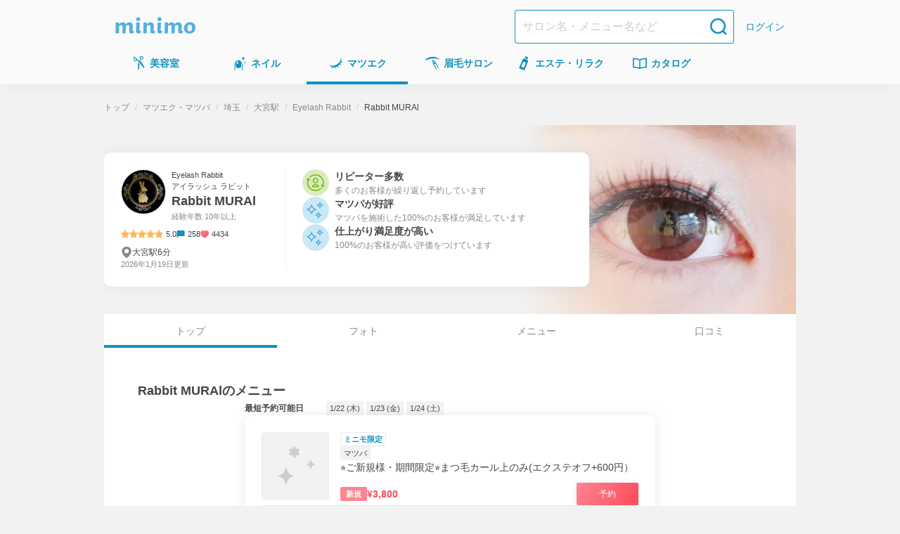

--- FILE ---
content_type: text/html; charset=utf-8
request_url: https://minimodel.jp/r/aCHmaVK
body_size: 55928
content:
<!DOCTYPE html><html lang="ja"><head><meta charSet="utf-8"/><meta name="viewport" content="width=device-width, initial-scale=1"/><link rel="preload" as="image" imageSrcSet="https://d1wjnekklco6g3.cloudfront.net/c/f=webp:auto,w=448,through=auto/recruitment/42020/1/fa3d3e88eed4f9d7c6d064a20db6739ed4c06a433bcd8f6ac5de77f6be8cee10.jpg 1x, https://d1wjnekklco6g3.cloudfront.net/c/f=webp:auto,w=828,through=auto/recruitment/42020/1/fa3d3e88eed4f9d7c6d064a20db6739ed4c06a433bcd8f6ac5de77f6be8cee10.jpg 2x"/><link rel="preload" as="image" imageSrcSet="https://d1razp3bffbdru.cloudfront.net/c/f=webp:auto,w=750,through=auto/web/header_banner/20250414/banner.png 1x, https://d1razp3bffbdru.cloudfront.net/c/f=webp:auto,w=1920,through=auto/web/header_banner/20250414/banner.png 2x"/><link rel="stylesheet" href="/_next/static/css/91f86875c2cd9b11.css" data-precedence="next"/><link rel="stylesheet" href="/_next/static/css/ed40b3ebbb9c821d.css" data-precedence="next"/><link rel="stylesheet" href="/_next/static/css/75474a2af169dbde.css" data-precedence="next"/><link rel="stylesheet" href="/_next/static/css/f7d8801a893fb71d.css" data-precedence="next"/><link rel="stylesheet" href="/_next/static/css/dc17fe04622da4ff.css" data-precedence="next"/><link rel="stylesheet" href="/_next/static/css/aff1fb7f821c82b9.css" data-precedence="next"/><link rel="stylesheet" href="/_next/static/css/b97bf41efd667c0c.css" data-precedence="next"/><link rel="stylesheet" href="/_next/static/css/7199b89ab7005f52.css" data-precedence="next"/><link rel="stylesheet" href="/_next/static/css/6a643361317478fe.css" data-precedence="next"/><link rel="stylesheet" href="/_next/static/css/29a0744ebbf4ea73.css" data-precedence="next"/><link rel="stylesheet" href="/_next/static/css/c22f0b812fbfdae8.css" data-precedence="next"/><link rel="stylesheet" href="/_next/static/css/c667978a667f012e.css" data-precedence="next"/><link rel="stylesheet" href="/_next/static/css/49faad0b0dae1d79.css" data-precedence="next"/><link rel="stylesheet" href="/_next/static/css/c3df75d85492deb4.css" data-precedence="next"/><link rel="stylesheet" href="/_next/static/css/2f6e19389af44297.css" data-precedence="next"/><link rel="stylesheet" href="/_next/static/css/ff94749a342d26e6.css" data-precedence="next"/><link rel="preload" as="script" fetchPriority="low" href="/_next/static/chunks/webpack-982569d48c56e90b.js"/><script src="/_next/static/chunks/4bd1b696-c598d6f77bfd783a.js" async=""></script><script src="/_next/static/chunks/9303-db6b893f24c14a49.js" async=""></script><script src="/_next/static/chunks/main-app-4042827f8ad948c5.js" async=""></script><script src="/_next/static/chunks/3063-f25891d6a0132c41.js" async=""></script><script src="/_next/static/chunks/5249-797284a747dcb6e5.js" async=""></script><script src="/_next/static/chunks/7766-0a8d8f7477c0e5e8.js" async=""></script><script src="/_next/static/chunks/app/global-error-b48faf6851077e0a.js" async=""></script><script src="/_next/static/chunks/6874-f18d77e9da6f3f4a.js" async=""></script><script src="/_next/static/chunks/6160-d22ce589f703bfd2.js" async=""></script><script src="/_next/static/chunks/3238-7535359cfcec4252.js" async=""></script><script src="/_next/static/chunks/1173-95434fb9e778d3c7.js" async=""></script><script src="/_next/static/chunks/app/(default)/layout-09eeb651d6c139b7.js" async=""></script><script src="/_next/static/chunks/141-2b846b0a5a3a194a.js" async=""></script><script src="/_next/static/chunks/4952-2b4f68548c5a91b7.js" async=""></script><script src="/_next/static/chunks/4395-1af0bdcba30bb6e2.js" async=""></script><script src="/_next/static/chunks/8050-16ab195ee77fcd39.js" async=""></script><script src="/_next/static/chunks/2819-5b66fe6999ab91b7.js" async=""></script><script src="/_next/static/chunks/8669-6ffba2ce994e36d3.js" async=""></script><script src="/_next/static/chunks/app/(default)/r/%5BrecruitmentUrlId%5D/page-962844528c8dde09.js" async=""></script><script src="/_next/static/chunks/1316-b7cfcd9eb392bbe0.js" async=""></script><script src="/_next/static/chunks/app/layout-36150c7b02f98f9d.js" async=""></script><script src="/_next/static/chunks/app/error-c2c950c0ab940c06.js" async=""></script><title>Rabbit MURAl(Eyelash Rabbit所属)のマツエク・マツパ・アイリスト情報｜ミニモ</title><meta name="description" content="Rabbit MURAl(さいたま市大宮区大門町)のサロン情報。minimo特別クーポン有🌟注意事項必ずご覧下さい❗️｜ミニモ"/><meta name="keywords" content="予約,Rabbit MURAl,マツエク・マツパ,埼玉県,さいたま市大宮区大門町,Eyelash Rabbit"/><meta name="robots" content="max-image-preview:large"/><meta name="thumbnail" content="https://d1wjnekklco6g3.cloudfront.net/c/f=webp:auto,w=420,through=auto/salon-tool-salon-photo/KPRhOx7deXdeBZBY0QfomTcpiOYbK9Qh/1/1a8928ecfae7cb6640eb37d4cfc914bc32542d7b5981ac6f98447e1ba134ab52.jpg"/><meta name="minimo:business_type" content="eyewinker_extension"/><link rel="canonical" href="https://minimodel.jp/r/aCHmaVK"/><meta property="fb:app_id" content="628665793846243"/><meta name="format-detection" content="telephone=no"/><meta name="msvalidate.01" content="E79ABCFD96D13E375F57054E5648887D"/><meta property="og:title" content="Rabbit MURAl｜ミニモ"/><meta property="og:description" content="minimo特別クーポン有🌟注意事項必ずご覧下さい❗️"/><meta property="og:url" content="https://minimodel.jp/r/aCHmaVK"/><meta property="og:site_name" content="minimo(ミニモ)｜美容院・美容室・サロンのスタッフを予約"/><meta property="og:locale" content="ja_JP"/><meta property="og:image" content="https://d1wjnekklco6g3.cloudfront.net/c/f=webp:auto,w=700,through=auto/recruitment/42020/1/fa3d3e88eed4f9d7c6d064a20db6739ed4c06a433bcd8f6ac5de77f6be8cee10.jpg"/><meta property="og:type" content="website"/><meta name="twitter:card" content="summary_large_image"/><meta name="twitter:site" content="@minimojp"/><meta name="twitter:title" content="Rabbit MURAl｜ミニモ"/><meta name="twitter:description" content="minimo特別クーポン有🌟注意事項必ずご覧下さい❗️"/><meta name="twitter:image" content="https://d1wjnekklco6g3.cloudfront.net/c/f=webp:auto,w=700,through=auto/recruitment/42020/1/fa3d3e88eed4f9d7c6d064a20db6739ed4c06a433bcd8f6ac5de77f6be8cee10.jpg"/><link rel="icon" href="/img/favicon.ico"/><link rel="apple-touch-icon" href="/apple-touch-icon.png"/><script>document.querySelectorAll('body link[rel="icon"], body link[rel="apple-touch-icon"]').forEach(el => document.head.appendChild(el))</script><script src="/_next/static/chunks/polyfills-42372ed130431b0a.js" noModule=""></script></head><body><!--$--><noscript><iframe title="gtm-iframe" src="https://www.googletagmanager.com/ns.html?id=GTM-NGWL4VP" height="0" width="0" style="display:none;visibility:hidden"></iframe></noscript><!--/$--><div class="PageLayoutContainer_pageLayout__ggZ7g"><div class="PageLayout_pageLayoutHeader__qrCrN"><header class="Header_header__5kQxi"><div class="Header_inner__oGjVT"><div class="HeaderLogoDescription_logoDescription__EJNgq"><div class="HeaderBrandLogo_brand__W0up3"><a class="HeaderBrandLogo_brandLink__a4rVr" href="/"><img alt="minimo ミニモ" loading="lazy" width="114" height="24" decoding="async" data-nimg="1" class="HeaderBrandLogo_brandLogo__7K2zf" style="color:transparent" srcSet="https://dkctzvsdslydq.cloudfront.net/c/f=webp:auto,w=128,through=auto/_next/static/media/logo.ce5e5d5d.svg 1x, https://dkctzvsdslydq.cloudfront.net/c/f=webp:auto,w=256,through=auto/_next/static/media/logo.ce5e5d5d.svg 2x" src="https://dkctzvsdslydq.cloudfront.net/c/f=webp:auto,w=256,through=auto/_next/static/media/logo.ce5e5d5d.svg"/></a></div></div><div class="Header_nav__qN1TX"><div class="Header_searchForm__WdUMP Header_hiddenPc__HBP9K"><form class="HeaderSearchForm_headerSearchForm__YZlpc" action="/search" method="GET"><input type="hidden" name="search_from" value="header"/><input type="search" placeholder="サロン名・メニュー名など" class="HeaderSearchForm_input__tYROb" name="keyword" value=""/><button type="submit" class="HeaderSearchForm_submit__sd2Pq"><span data-testid="icon" data-test-type="search" data-test-size="medium" data-test-color="primary" class="Icon_icon__ZgF26 icon_search__7HF7Q color_primary__Ye0T1 size_medium__qVYM3"></span></button></form></div><a class="HeaderLogin_link__uMxT6" href="/customer/login">ログイン</a></div></div></header><div class="GlobalNavigationGate_hiddenSp__y1fJs"><nav class="GlobalNavigation_globalNavigation__qAVyc" aria-label="コンテンツ全体"><ul class="GlobalNavigation_categoryList__clvGl"><li class="GlobalNavigation_categoryItem__LeHHm"><!--$--><div class="GlobalNavigationItem_globalNavigationItem__H4ejf"><a class="GlobalNavigationItem_link__f26T5" data-testid="global-navigation-item_hair" href="/hair"><div class="GlobalNavigationItem_icon__9XgWk"><span data-testid="icon" data-test-type="hair" data-test-size="small" data-test-color="primary" class="Icon_icon__ZgF26 icon_hair__Wq38F color_primary__Ye0T1 size_small__BhEeg"></span></div><span class="GlobalNavigationItem_linkText__7IyoV GlobalNavigationItem_hiddenSp__vrUV4">美容室</span><span class="GlobalNavigationItem_linkText__7IyoV GlobalNavigationItem_hiddenPc__tC4EU">美容室</span></a></div><!--/$--></li><li class="GlobalNavigation_categoryItem__LeHHm"><!--$--><div class="GlobalNavigationItem_globalNavigationItem__H4ejf"><a class="GlobalNavigationItem_link__f26T5" data-testid="global-navigation-item_nail" href="/nail"><div class="GlobalNavigationItem_icon__9XgWk"><span data-testid="icon" data-test-type="nail" data-test-size="small" data-test-color="primary" class="Icon_icon__ZgF26 icon_nail__wdtco color_primary__Ye0T1 size_small__BhEeg"></span></div><span class="GlobalNavigationItem_linkText__7IyoV GlobalNavigationItem_hiddenSp__vrUV4">ネイル</span><span class="GlobalNavigationItem_linkText__7IyoV GlobalNavigationItem_hiddenPc__tC4EU">ネイル</span></a></div><!--/$--></li><li class="GlobalNavigation_categoryItem__LeHHm"><!--$--><div class="GlobalNavigationItem_globalNavigationItem__H4ejf GlobalNavigationItem_isCurrent__rE0hh"><a class="GlobalNavigationItem_link__f26T5" aria-current="page" data-testid="global-navigation-item_eyelash" href="/eyelash"><div class="GlobalNavigationItem_icon__9XgWk"><span data-testid="icon" data-test-type="eyelash" data-test-size="small" data-test-color="primary" class="Icon_icon__ZgF26 icon_eyelash__bnV4X color_primary__Ye0T1 size_small__BhEeg"></span></div><span class="GlobalNavigationItem_linkText__7IyoV GlobalNavigationItem_hiddenSp__vrUV4">マツエク</span><span class="GlobalNavigationItem_linkText__7IyoV GlobalNavigationItem_hiddenPc__tC4EU">マツエク</span></a></div><!--/$--></li><li class="GlobalNavigation_categoryItem__LeHHm"><!--$--><div class="GlobalNavigationItem_globalNavigationItem__H4ejf"><a class="GlobalNavigationItem_link__f26T5" data-testid="global-navigation-item_eyebrow" href="/eyebrow"><div class="GlobalNavigationItem_icon__9XgWk"><span data-testid="icon" data-test-type="eyebrow" data-test-size="small" data-test-color="primary" class="Icon_icon__ZgF26 icon_eyebrow__Vqwea color_primary__Ye0T1 size_small__BhEeg"></span></div><span class="GlobalNavigationItem_linkText__7IyoV GlobalNavigationItem_hiddenSp__vrUV4">眉毛サロン</span><span class="GlobalNavigationItem_linkText__7IyoV GlobalNavigationItem_hiddenPc__tC4EU">眉毛サロン</span></a></div><!--/$--></li><li class="GlobalNavigation_categoryItem__LeHHm"><!--$--><div class="GlobalNavigationItem_globalNavigationItem__H4ejf"><a class="GlobalNavigationItem_link__f26T5" data-testid="global-navigation-item_esthetic" href="/esthetic"><div class="GlobalNavigationItem_icon__9XgWk"><span data-testid="icon" data-test-type="esthetic" data-test-size="small" data-test-color="primary" class="Icon_icon__ZgF26 icon_esthetic__gipHR color_primary__Ye0T1 size_small__BhEeg"></span></div><span class="GlobalNavigationItem_linkText__7IyoV GlobalNavigationItem_hiddenSp__vrUV4">エステ・リラク</span><span class="GlobalNavigationItem_linkText__7IyoV GlobalNavigationItem_hiddenPc__tC4EU">エステ</span></a></div><!--/$--></li><li class="GlobalNavigation_categoryItem__LeHHm"><!--$--><div class="GlobalNavigationItem_globalNavigationItem__H4ejf"><a href="/catalogue/hair" class="GlobalNavigationItem_link__f26T5" data-testid="global-navigation-item_book"><div class="GlobalNavigationItem_icon__9XgWk"><span data-testid="icon" data-test-type="book" data-test-size="small" data-test-color="primary" class="Icon_icon__ZgF26 icon_book__t9zKD color_primary__Ye0T1 size_small__BhEeg"></span></div><span class="GlobalNavigationItem_linkText__7IyoV GlobalNavigationItem_hiddenSp__vrUV4">カタログ</span><span class="GlobalNavigationItem_linkText__7IyoV GlobalNavigationItem_hiddenPc__tC4EU">カタログ</span></a></div><!--/$--></li></ul></nav></div></div><main class="PageLayout_pageLayoutMain__28EMi"><div class="page_container___J3bj"><div class="page_breadcrumbs__X2D_b"><ol class="Breadcrumbs_breadcrumbs__LMDnu"><li class="Breadcrumbs_item__PCPIx"><a class="Breadcrumbs_link__854IN" title="トップ" href="/">トップ</a></li><li class="Breadcrumbs_item__PCPIx"><a class="Breadcrumbs_link__854IN" title="マツエク・マツパ" href="/eyelash">マツエク・マツパ</a></li><li class="Breadcrumbs_item__PCPIx"><a href="/list/3/11/c0/0" class="Breadcrumbs_link__854IN" title="埼玉">埼玉</a></li><li class="Breadcrumbs_item__PCPIx"><a href="/list/3/11/143/st2079/0" class="Breadcrumbs_link__854IN" title="大宮駅">大宮駅</a></li><li class="Breadcrumbs_item__PCPIx"><a href="/salon/7623594f461e8e18f03991ec7580e020" class="Breadcrumbs_link__854IN" title="Eyelash Rabbit">Eyelash Rabbit</a></li><li class="Breadcrumbs_item__PCPIx" aria-current="page"><span>Rabbit MURAl</span></li></ol></div><div class="Stack_flex___eBCC Stack_column__0VPuV Stack_base-SizeXS__7frDt" data-testid="flexbox"><section class="RecruitmentHeaderSection_recruitmentHeader__OxbDm"><div class="RecruitmentHeaderSection_recruitmentImageArea__VWfgP"><img alt="Rabbit MURAlの掲載" width="396" height="251" decoding="async" data-nimg="1" class="RecruitmentHeaderSection_recruitmentImage__QHJKJ" style="color:transparent" srcSet="https://d1wjnekklco6g3.cloudfront.net/c/f=webp:auto,w=448,through=auto/recruitment/42020/1/fa3d3e88eed4f9d7c6d064a20db6739ed4c06a433bcd8f6ac5de77f6be8cee10.jpg 1x, https://d1wjnekklco6g3.cloudfront.net/c/f=webp:auto,w=828,through=auto/recruitment/42020/1/fa3d3e88eed4f9d7c6d064a20db6739ed4c06a433bcd8f6ac5de77f6be8cee10.jpg 2x" src="https://d1wjnekklco6g3.cloudfront.net/c/f=webp:auto,w=828,through=auto/recruitment/42020/1/fa3d3e88eed4f9d7c6d064a20db6739ed4c06a433bcd8f6ac5de77f6be8cee10.jpg"/></div><div class="RecruitmentHeaderSection_profileBoxArea__jZiMW"><div class="RecruitmentHeaderSection_profileBox__H_so1"><div class="RecruitmentHeaderSection_artistDetail__i1JnI RecruitmentHeaderSection_artistDetailWithAssessment__0ppOe"><div class="RecruitmentHeaderSection_artistProfile__B8UGx RecruitmentHeaderSection_profileTextPrimary__EL3g0 RecruitmentHeaderSection_isRecruitmentTop__5odAQ"><div class="RecruitmentHeaderSection_artistProfileInner__n0_S4"><img alt="Rabbit MURAlのプロフィール画像" loading="lazy" width="64" height="64" decoding="async" data-nimg="1" class="ProfilePhoto_profilePhoto__FNVIy" style="color:transparent" srcSet="https://d1wjnekklco6g3.cloudfront.net/c/f=webp:auto,w=64,through=auto/profile/daf426670dbd49182cf8cd1f1f0a984d2ef0b1724cb7c0532eccd9d82416ff39/1/54f9255f1ffeb57244d9d3ae99a5a2fe9f7fd874afe7a67fa28cedc97566e181.jpg 1x, https://d1wjnekklco6g3.cloudfront.net/c/f=webp:auto,w=128,through=auto/profile/daf426670dbd49182cf8cd1f1f0a984d2ef0b1724cb7c0532eccd9d82416ff39/1/54f9255f1ffeb57244d9d3ae99a5a2fe9f7fd874afe7a67fa28cedc97566e181.jpg 2x" src="https://d1wjnekklco6g3.cloudfront.net/c/f=webp:auto,w=128,through=auto/profile/daf426670dbd49182cf8cd1f1f0a984d2ef0b1724cb7c0532eccd9d82416ff39/1/54f9255f1ffeb57244d9d3ae99a5a2fe9f7fd874afe7a67fa28cedc97566e181.jpg"/><div class="RecruitmentHeaderSection_profile__UwcRe"><h1 class="RecruitmentHeaderSection_artistNameArea__3Ifwk"><span class="RecruitmentHeaderSection_profileTextPrimary__EL3g0 RecruitmentHeaderSection_isRecruitmentTop__5odAQ"><span class="RecruitmentHeaderSection_salonName__EKkNG">Eyelash Rabbit</span><span class="RecruitmentHeaderSection_salonNameKana__M7DVu">アイラッシュ ラビット</span><a class="RecruitmentHeaderSection_profileTextPrimary__EL3g0 RecruitmentHeaderSection_isRecruitmentTop__5odAQ RecruitmentHeaderSection_artistName__3QgKy RecruitmentHeaderSection_link__d4OSs" href="/r/aCHmaVK">Rabbit MURAl</a></span></h1><p class="RecruitmentHeaderSection_artistAge__YqEEC RecruitmentHeaderSection_profileTextSecondary__ggGyI RecruitmentHeaderSection_isRecruitmentTop__5odAQ">経験年数 10年以上</p></div></div></div><div class="RecruitmentHeaderSection_meta__kmy80 RecruitmentHeaderSection_isRecruitmentTop__5odAQ"><div class="RatingStar_ratingStar__l7lFr"><div class="RatingStar_container__JyVPv"><img alt="星アイコン" loading="lazy" width="12" height="12" decoding="async" data-nimg="1" style="color:transparent" srcSet="https://dkctzvsdslydq.cloudfront.net/c/f=webp:auto,w=16,through=auto/_next/static/media/icon-star.02b4f58f.svg 1x, https://dkctzvsdslydq.cloudfront.net/c/f=webp:auto,w=24,through=auto/_next/static/media/icon-star.02b4f58f.svg 2x" src="https://dkctzvsdslydq.cloudfront.net/c/f=webp:auto,w=24,through=auto/_next/static/media/icon-star.02b4f58f.svg"/><img alt="星アイコン" loading="lazy" width="12" height="12" decoding="async" data-nimg="1" style="color:transparent" srcSet="https://dkctzvsdslydq.cloudfront.net/c/f=webp:auto,w=16,through=auto/_next/static/media/icon-star.02b4f58f.svg 1x, https://dkctzvsdslydq.cloudfront.net/c/f=webp:auto,w=24,through=auto/_next/static/media/icon-star.02b4f58f.svg 2x" src="https://dkctzvsdslydq.cloudfront.net/c/f=webp:auto,w=24,through=auto/_next/static/media/icon-star.02b4f58f.svg"/><img alt="星アイコン" loading="lazy" width="12" height="12" decoding="async" data-nimg="1" style="color:transparent" srcSet="https://dkctzvsdslydq.cloudfront.net/c/f=webp:auto,w=16,through=auto/_next/static/media/icon-star.02b4f58f.svg 1x, https://dkctzvsdslydq.cloudfront.net/c/f=webp:auto,w=24,through=auto/_next/static/media/icon-star.02b4f58f.svg 2x" src="https://dkctzvsdslydq.cloudfront.net/c/f=webp:auto,w=24,through=auto/_next/static/media/icon-star.02b4f58f.svg"/><img alt="星アイコン" loading="lazy" width="12" height="12" decoding="async" data-nimg="1" style="color:transparent" srcSet="https://dkctzvsdslydq.cloudfront.net/c/f=webp:auto,w=16,through=auto/_next/static/media/icon-star.02b4f58f.svg 1x, https://dkctzvsdslydq.cloudfront.net/c/f=webp:auto,w=24,through=auto/_next/static/media/icon-star.02b4f58f.svg 2x" src="https://dkctzvsdslydq.cloudfront.net/c/f=webp:auto,w=24,through=auto/_next/static/media/icon-star.02b4f58f.svg"/><img alt="星アイコン" loading="lazy" width="12" height="12" decoding="async" data-nimg="1" style="color:transparent" srcSet="https://dkctzvsdslydq.cloudfront.net/c/f=webp:auto,w=16,through=auto/_next/static/media/icon-star.02b4f58f.svg 1x, https://dkctzvsdslydq.cloudfront.net/c/f=webp:auto,w=24,through=auto/_next/static/media/icon-star.02b4f58f.svg 2x" src="https://dkctzvsdslydq.cloudfront.net/c/f=webp:auto,w=24,through=auto/_next/static/media/icon-star.02b4f58f.svg"/></div><span class="RatingStar_value__gZqVS">5.0</span></div><div class="ReviewCommentCount_review__yWano"><img alt="レビューアイコン" loading="lazy" width="12" height="12" decoding="async" data-nimg="1" style="color:transparent" srcSet="https://dkctzvsdslydq.cloudfront.net/c/f=webp:auto,w=16,through=auto/_next/static/media/icon-review.13c9cec3.svg 1x, https://dkctzvsdslydq.cloudfront.net/c/f=webp:auto,w=24,through=auto/_next/static/media/icon-review.13c9cec3.svg 2x" src="https://dkctzvsdslydq.cloudfront.net/c/f=webp:auto,w=24,through=auto/_next/static/media/icon-review.13c9cec3.svg"/><span class="ReviewCommentCount_count__mGM6x">258</span></div><span class="FavoriteCount_favoriteCount__V5_fI"><img alt="いいね" loading="lazy" width="12" height="12" decoding="async" data-nimg="1" class="FavoriteCount_icon__IxYxg" style="color:transparent" srcSet="https://dkctzvsdslydq.cloudfront.net/c/f=webp:auto,w=16,through=auto/_next/static/media/icon-favorite.17e9b67c.svg 1x, https://dkctzvsdslydq.cloudfront.net/c/f=webp:auto,w=24,through=auto/_next/static/media/icon-favorite.17e9b67c.svg 2x" src="https://dkctzvsdslydq.cloudfront.net/c/f=webp:auto,w=24,through=auto/_next/static/media/icon-favorite.17e9b67c.svg"/>4434</span></div><div class="RecruitmentHeaderSection_other___pvS7"><div class="Location_location__wAh3W"><div class="Location_iconWrap__pWBrE"><span data-testid="icon" data-test-type="locationPin" data-test-size="xSmall" data-test-color="secondary" class="Icon_icon__ZgF26 icon_locationPin__yDK9C color_secondary__AsKF3 size_xSmall___d3ip"></span></div><span class="Location_locationText__ab6nU Location_locationTextClamp__LrbZI">大宮駅6分</span></div><div class="UpdatedTime_text__kUiTh"><time dateTime="2026-01-19">2026年1月19日</time>更新</div></div></div><ul class="RecruitmentHeaderSection_assessment__Y_f5Q"><li class="RecruitmentHeaderSection_assessmentItem__1WMkG"><img alt="リピーター多数" loading="lazy" width="38" height="38" decoding="async" data-nimg="1" style="color:transparent" srcSet="https://dkctzvsdslydq.cloudfront.net/c/f=webp:auto,w=48,through=auto/_next/static/media/icon-summary-repeat.8a726549.svg 1x, https://dkctzvsdslydq.cloudfront.net/c/f=webp:auto,w=96,through=auto/_next/static/media/icon-summary-repeat.8a726549.svg 2x" src="https://dkctzvsdslydq.cloudfront.net/c/f=webp:auto,w=96,through=auto/_next/static/media/icon-summary-repeat.8a726549.svg"/><div class="RecruitmentHeaderSection_assessmentDescriptionArea__E7z6H">リピーター多数<span class="RecruitmentHeaderSection_assessmentDescription__gGrvf">多くのお客様が繰り返し予約しています</span></div></li><li class="RecruitmentHeaderSection_assessmentItem__1WMkG"><img alt="マツパが好評" loading="lazy" width="38" height="38" decoding="async" data-nimg="1" style="color:transparent" srcSet="https://dkctzvsdslydq.cloudfront.net/c/f=webp:auto,w=48,through=auto/_next/static/media/icon-summary-popular.6b42a704.svg 1x, https://dkctzvsdslydq.cloudfront.net/c/f=webp:auto,w=96,through=auto/_next/static/media/icon-summary-popular.6b42a704.svg 2x" src="https://dkctzvsdslydq.cloudfront.net/c/f=webp:auto,w=96,through=auto/_next/static/media/icon-summary-popular.6b42a704.svg"/><div class="RecruitmentHeaderSection_assessmentDescriptionArea__E7z6H">マツパが好評<span class="RecruitmentHeaderSection_assessmentDescription__gGrvf">マツパを施術した100%のお客様が満足しています</span></div></li><li class="RecruitmentHeaderSection_assessmentItem__1WMkG"><img alt="仕上がり満足度が高い" loading="lazy" width="38" height="38" decoding="async" data-nimg="1" style="color:transparent" srcSet="https://dkctzvsdslydq.cloudfront.net/c/f=webp:auto,w=48,through=auto/_next/static/media/icon-summary-popular.6b42a704.svg 1x, https://dkctzvsdslydq.cloudfront.net/c/f=webp:auto,w=96,through=auto/_next/static/media/icon-summary-popular.6b42a704.svg 2x" src="https://dkctzvsdslydq.cloudfront.net/c/f=webp:auto,w=96,through=auto/_next/static/media/icon-summary-popular.6b42a704.svg"/><div class="RecruitmentHeaderSection_assessmentDescriptionArea__E7z6H">仕上がり満足度が高い<span class="RecruitmentHeaderSection_assessmentDescription__gGrvf">100%のお客様が高い評価をつけています</span></div></li></ul></div></div></section><div id="navibar" class="RecruitmentTab_tabArea__kAmQc"><nav><ul class="Tab_tabContainer__o6XIw Tab_sidePadding__Fto5z"><li class="Tab_tabContainerInner__Dcf8p Tab_isCurrent__GIOGM" aria-current="page"><a class="Tab_tab__zUaus Tab_isActive__5roqE" href="/r/aCHmaVK">トップ</a></li><li class="Tab_tabContainerInner__Dcf8p"><a class="Tab_tab__zUaus" href="/r/aCHmaVK/photo">フォト</a></li><li class="Tab_tabContainerInner__Dcf8p"><a class="Tab_tab__zUaus" href="/r/aCHmaVK/menu">メニュー</a></li><li class="Tab_tabContainerInner__Dcf8p"><a class="Tab_tab__zUaus" href="/r/aCHmaVK/review">口コミ</a></li></ul></nav></div><section class="HeaderBannerSection_hiddenPc__Bbv3a HeaderBannerSection_headerBannerMargin__ipDaI"><a href="https://minimo.onelink.me/qmi4?af_web_dp=https%3A%2F%2Fminimodel.jp%2F&amp;c=recruitment&amp;af_channel=header_banner&amp;af_dp=minimo%3A%2F%2Frecruitment_detail%2FaCHmaVK&amp;pid=minimodel&amp;af_click_lookback=7d" target="_blank"><img alt="ミニモ公式アプリでお得に予約" width="750" height="210" decoding="async" data-nimg="1" class="HeaderBannerSection_image__cPfGL" style="color:transparent" srcSet="https://d1razp3bffbdru.cloudfront.net/c/f=webp:auto,w=750,through=auto/web/header_banner/20250414/banner.png 1x, https://d1razp3bffbdru.cloudfront.net/c/f=webp:auto,w=1920,through=auto/web/header_banner/20250414/banner.png 2x" src="https://d1razp3bffbdru.cloudfront.net/c/f=webp:auto,w=1920,through=auto/web/header_banner/20250414/banner.png"/></a></section><section class="Section_section__W1Vik"><div class="Stack_flex___eBCC Stack_column__0VPuV Stack_base-SizeL__xWUdQ" data-testid="flexbox"><div class="SectionHeader_header__x3GHw"><h2 class="SectionHeader_title__DD6p2 SectionHeader_level-2__DQLVA">Rabbit MURAl<!-- -->のメニュー</h2></div><div class="MenuListSection_contentArea__6SEgb"><dl class="RecentlyAvailableDates_recentlyAvailableDates__SeDGk"><dt class="RecentlyAvailableDates_dataTitle__YeT_z">最短予約可能日</dt><dd class="RecentlyAvailableDates_data__eA2jL"><span class="Tag_tag__T_L_7 Tag_common__81TfX">1/22 (木)</span></dd><dd class="RecentlyAvailableDates_data__eA2jL"><span class="Tag_tag__T_L_7 Tag_common__81TfX">1/23 (金)</span></dd><dd class="RecentlyAvailableDates_data__eA2jL"><span class="Tag_tag__T_L_7 Tag_common__81TfX">1/24 (土)</span></dd></dl><ul class="MenuListSection_menus__m_guz"><li><div data-is-app-only="false" class="RecruitmentMenuCard_card__49srB"><div class="RecruitmentMenuCard_cardContents__vIcLv"><div class="Stack_flex___eBCC Stack_column__0VPuV Stack_base-SizeMd__Kn85k" data-testid="flexbox"><div class="RecruitmentMenuCard_recruitmentMenu__PqKZW"><div class="RecruitmentMenuCard_menuPhoto__AjZVY"><img alt="⭐️ご新規様・期間限定⭐️まつ毛カール上のみ(エクステオフ+600円）の写真" loading="lazy" decoding="async" data-nimg="fill" class="RecruitmentMenuCard_menuPhotoImage__wMuN8" style="position:absolute;height:100%;width:100%;left:0;top:0;right:0;bottom:0;color:transparent" sizes="100vw" srcSet="https://dkctzvsdslydq.cloudfront.net/c/f=webp:auto,w=375,through=auto/_next/static/media/photo_noimage_other.e5b5b7d7.png 375w, https://dkctzvsdslydq.cloudfront.net/c/f=webp:auto,w=448,through=auto/_next/static/media/photo_noimage_other.e5b5b7d7.png 448w, https://dkctzvsdslydq.cloudfront.net/c/f=webp:auto,w=512,through=auto/_next/static/media/photo_noimage_other.e5b5b7d7.png 512w, https://dkctzvsdslydq.cloudfront.net/c/f=webp:auto,w=576,through=auto/_next/static/media/photo_noimage_other.e5b5b7d7.png 576w, https://dkctzvsdslydq.cloudfront.net/c/f=webp:auto,w=640,through=auto/_next/static/media/photo_noimage_other.e5b5b7d7.png 640w, https://dkctzvsdslydq.cloudfront.net/c/f=webp:auto,w=750,through=auto/_next/static/media/photo_noimage_other.e5b5b7d7.png 750w, https://dkctzvsdslydq.cloudfront.net/c/f=webp:auto,w=828,through=auto/_next/static/media/photo_noimage_other.e5b5b7d7.png 828w, https://dkctzvsdslydq.cloudfront.net/c/f=webp:auto,w=1080,through=auto/_next/static/media/photo_noimage_other.e5b5b7d7.png 1080w, https://dkctzvsdslydq.cloudfront.net/c/f=webp:auto,w=1200,through=auto/_next/static/media/photo_noimage_other.e5b5b7d7.png 1200w, https://dkctzvsdslydq.cloudfront.net/c/f=webp:auto,w=1920,through=auto/_next/static/media/photo_noimage_other.e5b5b7d7.png 1920w, https://dkctzvsdslydq.cloudfront.net/c/f=webp:auto,w=2048,through=auto/_next/static/media/photo_noimage_other.e5b5b7d7.png 2048w, https://dkctzvsdslydq.cloudfront.net/c/f=webp:auto,w=3840,through=auto/_next/static/media/photo_noimage_other.e5b5b7d7.png 3840w" src="https://dkctzvsdslydq.cloudfront.net/c/f=webp:auto,w=3840,through=auto/_next/static/media/photo_noimage_other.e5b5b7d7.png"/></div><div class="RecruitmentMenuCard_menu__udoMn"><div class="Stack_flex___eBCC Stack_column__0VPuV Stack_base-SizeXS__7frDt" data-testid="flexbox"><div class="Stack_flex___eBCC Stack_column__0VPuV Stack_base-Size2XS__gCBuZ" data-testid="flexbox"><ul class="RecruitmentMenuCard_label__AJzNc"><li class="Tag_tag__T_L_7 Tag_minimoOnly__iwcko">ミニモ限定</li></ul><ul class="RecruitmentMenuCard_tag__YzfN_"><li class="Tag_tag__T_L_7 Tag_common__81TfX">マツパ</li></ul></div><h3 class="RecruitmentMenuCard_menuTitle__wIz6q">⭐️ご新規様・期間限定⭐️まつ毛カール上のみ(エクステオフ+600円）</h3><div class="RecruitmentMenuCard_priceContent__820WV RecruitmentMenuCard_hiddenPc__If4is"><div class="Stack_flex___eBCC Stack_column__0VPuV Stack_base-0__thbOx" data-testid="flexbox"><span class="RecruitmentMenuCard_price__h__2P"><span class="Label_label__XJ4xH Label_target_newbie__xZO_V">新規</span>¥3,800</span></div><div class="RecruitmentMenuCard_reserveButton__LaSe3"><a class="InlineButton_inlineButton__lfXuz InlineButton_important__Qp8iu AppButton_anchor__c4QVe" href="/reserve/quick/166850117"><span class="RecruitmentMenuCard_reserveButtonText__dGru4">予約</span></a></div></div></div></div></div><div class="RecruitmentMenuCard_priceContent__820WV RecruitmentMenuCard_hiddenSp__eVku2"><div class="Stack_flex___eBCC Stack_column__0VPuV Stack_base-0__thbOx" data-testid="flexbox"><span class="RecruitmentMenuCard_price__h__2P"><span class="Label_label__XJ4xH Label_target_newbie__xZO_V">新規</span>¥3,800</span></div><div class="RecruitmentMenuCard_reserveButton__LaSe3"><a class="InlineButton_inlineButton__lfXuz InlineButton_important__Qp8iu AppButton_anchor__c4QVe" href="/reserve/quick/166850117"><span class="RecruitmentMenuCard_reserveButtonText__dGru4">予約</span></a></div></div><div class="RecruitmentMenuCard_minimoOnly__wtBN_"><div class="RecruitmentMenuCard_minimoOnlyLabel__LuBLd">ミニモ<br/>限定</div><div class="RecruitmentMenuCard_minimoOnlyDescription__GNknB">＊minimo限定価格🌟
ご新規様のみとなります。
無断キャンセル履歴のあります方はご利用いただけません。</div></div><div class="MenuConditions_menuSection__qxAFi"><div class="MenuConditions_conditionContent__snuqr"><div class="MenuConditions_conditionTitle__S9moO">利用条件</div><div class="MenuConditions_conditionItems__hI12s"><div class="MenuConditions_conditionItems__hI12s"><div class="Condition_condition__I_MDs"><div>対象期間</div><div class="Condition_conditionValue__qTRr1">01/19(月)〜02/28(土)</div></div></div></div></div></div></div></div></div></li><li><div data-is-app-only="false" class="RecruitmentMenuCard_card__49srB"><div class="RecruitmentMenuCard_cardContents__vIcLv"><div class="Stack_flex___eBCC Stack_column__0VPuV Stack_base-SizeMd__Kn85k" data-testid="flexbox"><div class="RecruitmentMenuCard_recruitmentMenu__PqKZW"><div class="RecruitmentMenuCard_menuPhoto__AjZVY"><img alt="🌷ご新規様・期間限定🌷まつ毛カール上下(エクステオフ+600円)の写真" loading="lazy" decoding="async" data-nimg="fill" class="RecruitmentMenuCard_menuPhotoImage__wMuN8" style="position:absolute;height:100%;width:100%;left:0;top:0;right:0;bottom:0;color:transparent" sizes="100vw" srcSet="https://dkctzvsdslydq.cloudfront.net/c/f=webp:auto,w=375,through=auto/_next/static/media/photo_noimage_other.e5b5b7d7.png 375w, https://dkctzvsdslydq.cloudfront.net/c/f=webp:auto,w=448,through=auto/_next/static/media/photo_noimage_other.e5b5b7d7.png 448w, https://dkctzvsdslydq.cloudfront.net/c/f=webp:auto,w=512,through=auto/_next/static/media/photo_noimage_other.e5b5b7d7.png 512w, https://dkctzvsdslydq.cloudfront.net/c/f=webp:auto,w=576,through=auto/_next/static/media/photo_noimage_other.e5b5b7d7.png 576w, https://dkctzvsdslydq.cloudfront.net/c/f=webp:auto,w=640,through=auto/_next/static/media/photo_noimage_other.e5b5b7d7.png 640w, https://dkctzvsdslydq.cloudfront.net/c/f=webp:auto,w=750,through=auto/_next/static/media/photo_noimage_other.e5b5b7d7.png 750w, https://dkctzvsdslydq.cloudfront.net/c/f=webp:auto,w=828,through=auto/_next/static/media/photo_noimage_other.e5b5b7d7.png 828w, https://dkctzvsdslydq.cloudfront.net/c/f=webp:auto,w=1080,through=auto/_next/static/media/photo_noimage_other.e5b5b7d7.png 1080w, https://dkctzvsdslydq.cloudfront.net/c/f=webp:auto,w=1200,through=auto/_next/static/media/photo_noimage_other.e5b5b7d7.png 1200w, https://dkctzvsdslydq.cloudfront.net/c/f=webp:auto,w=1920,through=auto/_next/static/media/photo_noimage_other.e5b5b7d7.png 1920w, https://dkctzvsdslydq.cloudfront.net/c/f=webp:auto,w=2048,through=auto/_next/static/media/photo_noimage_other.e5b5b7d7.png 2048w, https://dkctzvsdslydq.cloudfront.net/c/f=webp:auto,w=3840,through=auto/_next/static/media/photo_noimage_other.e5b5b7d7.png 3840w" src="https://dkctzvsdslydq.cloudfront.net/c/f=webp:auto,w=3840,through=auto/_next/static/media/photo_noimage_other.e5b5b7d7.png"/></div><div class="RecruitmentMenuCard_menu__udoMn"><div class="Stack_flex___eBCC Stack_column__0VPuV Stack_base-SizeXS__7frDt" data-testid="flexbox"><div class="Stack_flex___eBCC Stack_column__0VPuV Stack_base-Size2XS__gCBuZ" data-testid="flexbox"><ul class="RecruitmentMenuCard_label__AJzNc"><li class="Tag_tag__T_L_7 Tag_minimoOnly__iwcko">ミニモ限定</li></ul><ul class="RecruitmentMenuCard_tag__YzfN_"><li class="Tag_tag__T_L_7 Tag_common__81TfX">マツパ</li></ul></div><h3 class="RecruitmentMenuCard_menuTitle__wIz6q">🌷ご新規様・期間限定🌷まつ毛カール上下(エクステオフ+600円)</h3><div class="RecruitmentMenuCard_priceContent__820WV RecruitmentMenuCard_hiddenPc__If4is"><div class="Stack_flex___eBCC Stack_column__0VPuV Stack_base-0__thbOx" data-testid="flexbox"><span class="RecruitmentMenuCard_price__h__2P"><span class="Label_label__XJ4xH Label_target_newbie__xZO_V">新規</span>¥5,800</span></div><div class="RecruitmentMenuCard_reserveButton__LaSe3"><a class="InlineButton_inlineButton__lfXuz InlineButton_important__Qp8iu AppButton_anchor__c4QVe" href="/reserve/quick/166850545"><span class="RecruitmentMenuCard_reserveButtonText__dGru4">予約</span></a></div></div></div></div></div><div class="RecruitmentMenuCard_priceContent__820WV RecruitmentMenuCard_hiddenSp__eVku2"><div class="Stack_flex___eBCC Stack_column__0VPuV Stack_base-0__thbOx" data-testid="flexbox"><span class="RecruitmentMenuCard_price__h__2P"><span class="Label_label__XJ4xH Label_target_newbie__xZO_V">新規</span>¥5,800</span></div><div class="RecruitmentMenuCard_reserveButton__LaSe3"><a class="InlineButton_inlineButton__lfXuz InlineButton_important__Qp8iu AppButton_anchor__c4QVe" href="/reserve/quick/166850545"><span class="RecruitmentMenuCard_reserveButtonText__dGru4">予約</span></a></div></div><div class="RecruitmentMenuCard_minimoOnly__wtBN_"><div class="RecruitmentMenuCard_minimoOnlyLabel__LuBLd">ミニモ<br/>限定</div><div class="RecruitmentMenuCard_minimoOnlyDescription__GNknB">ご新規様・限定クーポン🌷
⚠️エクステがついておりますと、まつ毛カールがかけられません⚠️オフ代¥600となります。</div></div><div class="MenuConditions_menuSection__qxAFi"><div class="MenuConditions_conditionContent__snuqr"><div class="MenuConditions_conditionTitle__S9moO">利用条件</div><div class="MenuConditions_conditionItems__hI12s"><div class="MenuConditions_conditionItems__hI12s"><div class="Condition_condition__I_MDs"><div>対象期間</div><div class="Condition_conditionValue__qTRr1">01/19(月)〜02/28(土)</div></div></div></div></div></div></div></div></div></li><li><div data-is-app-only="false" class="RecruitmentMenuCard_card__49srB"><div class="RecruitmentMenuCard_cardContents__vIcLv"><div class="Stack_flex___eBCC Stack_column__0VPuV Stack_base-SizeMd__Kn85k" data-testid="flexbox"><div class="RecruitmentMenuCard_recruitmentMenu__PqKZW"><div class="RecruitmentMenuCard_menuPhoto__AjZVY"><img alt="まつ毛カール・上のみ(エクステオフ＋600円)の写真" loading="lazy" decoding="async" data-nimg="fill" class="RecruitmentMenuCard_menuPhotoImage__wMuN8" style="position:absolute;height:100%;width:100%;left:0;top:0;right:0;bottom:0;color:transparent" sizes="100vw" srcSet="https://dkctzvsdslydq.cloudfront.net/c/f=webp:auto,w=375,through=auto/_next/static/media/photo_noimage_other.e5b5b7d7.png 375w, https://dkctzvsdslydq.cloudfront.net/c/f=webp:auto,w=448,through=auto/_next/static/media/photo_noimage_other.e5b5b7d7.png 448w, https://dkctzvsdslydq.cloudfront.net/c/f=webp:auto,w=512,through=auto/_next/static/media/photo_noimage_other.e5b5b7d7.png 512w, https://dkctzvsdslydq.cloudfront.net/c/f=webp:auto,w=576,through=auto/_next/static/media/photo_noimage_other.e5b5b7d7.png 576w, https://dkctzvsdslydq.cloudfront.net/c/f=webp:auto,w=640,through=auto/_next/static/media/photo_noimage_other.e5b5b7d7.png 640w, https://dkctzvsdslydq.cloudfront.net/c/f=webp:auto,w=750,through=auto/_next/static/media/photo_noimage_other.e5b5b7d7.png 750w, https://dkctzvsdslydq.cloudfront.net/c/f=webp:auto,w=828,through=auto/_next/static/media/photo_noimage_other.e5b5b7d7.png 828w, https://dkctzvsdslydq.cloudfront.net/c/f=webp:auto,w=1080,through=auto/_next/static/media/photo_noimage_other.e5b5b7d7.png 1080w, https://dkctzvsdslydq.cloudfront.net/c/f=webp:auto,w=1200,through=auto/_next/static/media/photo_noimage_other.e5b5b7d7.png 1200w, https://dkctzvsdslydq.cloudfront.net/c/f=webp:auto,w=1920,through=auto/_next/static/media/photo_noimage_other.e5b5b7d7.png 1920w, https://dkctzvsdslydq.cloudfront.net/c/f=webp:auto,w=2048,through=auto/_next/static/media/photo_noimage_other.e5b5b7d7.png 2048w, https://dkctzvsdslydq.cloudfront.net/c/f=webp:auto,w=3840,through=auto/_next/static/media/photo_noimage_other.e5b5b7d7.png 3840w" src="https://dkctzvsdslydq.cloudfront.net/c/f=webp:auto,w=3840,through=auto/_next/static/media/photo_noimage_other.e5b5b7d7.png"/></div><div class="RecruitmentMenuCard_menu__udoMn"><div class="Stack_flex___eBCC Stack_column__0VPuV Stack_base-SizeXS__7frDt" data-testid="flexbox"><div class="Stack_flex___eBCC Stack_column__0VPuV Stack_base-Size2XS__gCBuZ" data-testid="flexbox"><ul class="RecruitmentMenuCard_tag__YzfN_"><li class="Tag_tag__T_L_7 Tag_common__81TfX">マツパ</li></ul></div><h3 class="RecruitmentMenuCard_menuTitle__wIz6q">まつ毛カール・上のみ(エクステオフ＋600円)</h3><div class="RecruitmentMenuCard_priceContent__820WV RecruitmentMenuCard_hiddenPc__If4is"><div class="Stack_flex___eBCC Stack_column__0VPuV Stack_base-0__thbOx" data-testid="flexbox"><span class="RecruitmentMenuCard_price__h__2P"><span class="Label_label__XJ4xH Label_target_all__WVTxv">全員</span>¥5,000</span></div><div class="RecruitmentMenuCard_reserveButton__LaSe3"><a class="InlineButton_inlineButton__lfXuz InlineButton_important__Qp8iu AppButton_anchor__c4QVe" href="/reserve/quick/146116841"><span class="RecruitmentMenuCard_reserveButtonText__dGru4">予約</span></a></div></div></div></div></div><div class="RecruitmentMenuCard_priceContent__820WV RecruitmentMenuCard_hiddenSp__eVku2"><div class="Stack_flex___eBCC Stack_column__0VPuV Stack_base-0__thbOx" data-testid="flexbox"><span class="RecruitmentMenuCard_price__h__2P"><span class="Label_label__XJ4xH Label_target_all__WVTxv">全員</span>¥5,000</span></div><div class="RecruitmentMenuCard_reserveButton__LaSe3"><a class="InlineButton_inlineButton__lfXuz InlineButton_important__Qp8iu AppButton_anchor__c4QVe" href="/reserve/quick/146116841"><span class="RecruitmentMenuCard_reserveButtonText__dGru4">予約</span></a></div></div></div></div></div></li><li><div data-is-app-only="false" class="RecruitmentMenuCard_card__49srB"><div class="RecruitmentMenuCard_cardContents__vIcLv"><div class="Stack_flex___eBCC Stack_column__0VPuV Stack_base-SizeMd__Kn85k" data-testid="flexbox"><div class="RecruitmentMenuCard_recruitmentMenu__PqKZW"><div class="RecruitmentMenuCard_menuPhoto__AjZVY"><img alt="まつ毛カール・上下(エクステオフ＋600円)の写真" loading="lazy" decoding="async" data-nimg="fill" class="RecruitmentMenuCard_menuPhotoImage__wMuN8" style="position:absolute;height:100%;width:100%;left:0;top:0;right:0;bottom:0;color:transparent" sizes="100vw" srcSet="https://dkctzvsdslydq.cloudfront.net/c/f=webp:auto,w=375,through=auto/_next/static/media/photo_noimage_other.e5b5b7d7.png 375w, https://dkctzvsdslydq.cloudfront.net/c/f=webp:auto,w=448,through=auto/_next/static/media/photo_noimage_other.e5b5b7d7.png 448w, https://dkctzvsdslydq.cloudfront.net/c/f=webp:auto,w=512,through=auto/_next/static/media/photo_noimage_other.e5b5b7d7.png 512w, https://dkctzvsdslydq.cloudfront.net/c/f=webp:auto,w=576,through=auto/_next/static/media/photo_noimage_other.e5b5b7d7.png 576w, https://dkctzvsdslydq.cloudfront.net/c/f=webp:auto,w=640,through=auto/_next/static/media/photo_noimage_other.e5b5b7d7.png 640w, https://dkctzvsdslydq.cloudfront.net/c/f=webp:auto,w=750,through=auto/_next/static/media/photo_noimage_other.e5b5b7d7.png 750w, https://dkctzvsdslydq.cloudfront.net/c/f=webp:auto,w=828,through=auto/_next/static/media/photo_noimage_other.e5b5b7d7.png 828w, https://dkctzvsdslydq.cloudfront.net/c/f=webp:auto,w=1080,through=auto/_next/static/media/photo_noimage_other.e5b5b7d7.png 1080w, https://dkctzvsdslydq.cloudfront.net/c/f=webp:auto,w=1200,through=auto/_next/static/media/photo_noimage_other.e5b5b7d7.png 1200w, https://dkctzvsdslydq.cloudfront.net/c/f=webp:auto,w=1920,through=auto/_next/static/media/photo_noimage_other.e5b5b7d7.png 1920w, https://dkctzvsdslydq.cloudfront.net/c/f=webp:auto,w=2048,through=auto/_next/static/media/photo_noimage_other.e5b5b7d7.png 2048w, https://dkctzvsdslydq.cloudfront.net/c/f=webp:auto,w=3840,through=auto/_next/static/media/photo_noimage_other.e5b5b7d7.png 3840w" src="https://dkctzvsdslydq.cloudfront.net/c/f=webp:auto,w=3840,through=auto/_next/static/media/photo_noimage_other.e5b5b7d7.png"/></div><div class="RecruitmentMenuCard_menu__udoMn"><div class="Stack_flex___eBCC Stack_column__0VPuV Stack_base-SizeXS__7frDt" data-testid="flexbox"><div class="Stack_flex___eBCC Stack_column__0VPuV Stack_base-Size2XS__gCBuZ" data-testid="flexbox"><ul class="RecruitmentMenuCard_tag__YzfN_"><li class="Tag_tag__T_L_7 Tag_common__81TfX">マツパ</li></ul></div><h3 class="RecruitmentMenuCard_menuTitle__wIz6q">まつ毛カール・上下(エクステオフ＋600円)</h3><div class="RecruitmentMenuCard_priceContent__820WV RecruitmentMenuCard_hiddenPc__If4is"><div class="Stack_flex___eBCC Stack_column__0VPuV Stack_base-0__thbOx" data-testid="flexbox"><span class="RecruitmentMenuCard_price__h__2P"><span class="Label_label__XJ4xH Label_target_all__WVTxv">全員</span>¥6,500</span></div><div class="RecruitmentMenuCard_reserveButton__LaSe3"><a class="InlineButton_inlineButton__lfXuz InlineButton_important__Qp8iu AppButton_anchor__c4QVe" href="/reserve/quick/146116842"><span class="RecruitmentMenuCard_reserveButtonText__dGru4">予約</span></a></div></div></div></div></div><div class="RecruitmentMenuCard_priceContent__820WV RecruitmentMenuCard_hiddenSp__eVku2"><div class="Stack_flex___eBCC Stack_column__0VPuV Stack_base-0__thbOx" data-testid="flexbox"><span class="RecruitmentMenuCard_price__h__2P"><span class="Label_label__XJ4xH Label_target_all__WVTxv">全員</span>¥6,500</span></div><div class="RecruitmentMenuCard_reserveButton__LaSe3"><a class="InlineButton_inlineButton__lfXuz InlineButton_important__Qp8iu AppButton_anchor__c4QVe" href="/reserve/quick/146116842"><span class="RecruitmentMenuCard_reserveButtonText__dGru4">予約</span></a></div></div></div></div></div></li><li><div data-is-app-only="false" class="RecruitmentMenuCard_card__49srB"><div class="RecruitmentMenuCard_cardContents__vIcLv"><div class="Stack_flex___eBCC Stack_column__0VPuV Stack_base-SizeMd__Kn85k" data-testid="flexbox"><div class="RecruitmentMenuCard_recruitmentMenu__PqKZW"><div class="RecruitmentMenuCard_menuPhoto__AjZVY"><img alt="[新規]100本ｾｰﾌﾞﾙ(カラー+500円ﾌﾗｯﾄﾗｯｼｭ+500円)オフ+100円の写真" loading="lazy" decoding="async" data-nimg="fill" class="RecruitmentMenuCard_menuPhotoImage__wMuN8" style="position:absolute;height:100%;width:100%;left:0;top:0;right:0;bottom:0;color:transparent" sizes="100vw" srcSet="https://dkctzvsdslydq.cloudfront.net/c/f=webp:auto,w=375,through=auto/_next/static/media/photo_noimage_other.e5b5b7d7.png 375w, https://dkctzvsdslydq.cloudfront.net/c/f=webp:auto,w=448,through=auto/_next/static/media/photo_noimage_other.e5b5b7d7.png 448w, https://dkctzvsdslydq.cloudfront.net/c/f=webp:auto,w=512,through=auto/_next/static/media/photo_noimage_other.e5b5b7d7.png 512w, https://dkctzvsdslydq.cloudfront.net/c/f=webp:auto,w=576,through=auto/_next/static/media/photo_noimage_other.e5b5b7d7.png 576w, https://dkctzvsdslydq.cloudfront.net/c/f=webp:auto,w=640,through=auto/_next/static/media/photo_noimage_other.e5b5b7d7.png 640w, https://dkctzvsdslydq.cloudfront.net/c/f=webp:auto,w=750,through=auto/_next/static/media/photo_noimage_other.e5b5b7d7.png 750w, https://dkctzvsdslydq.cloudfront.net/c/f=webp:auto,w=828,through=auto/_next/static/media/photo_noimage_other.e5b5b7d7.png 828w, https://dkctzvsdslydq.cloudfront.net/c/f=webp:auto,w=1080,through=auto/_next/static/media/photo_noimage_other.e5b5b7d7.png 1080w, https://dkctzvsdslydq.cloudfront.net/c/f=webp:auto,w=1200,through=auto/_next/static/media/photo_noimage_other.e5b5b7d7.png 1200w, https://dkctzvsdslydq.cloudfront.net/c/f=webp:auto,w=1920,through=auto/_next/static/media/photo_noimage_other.e5b5b7d7.png 1920w, https://dkctzvsdslydq.cloudfront.net/c/f=webp:auto,w=2048,through=auto/_next/static/media/photo_noimage_other.e5b5b7d7.png 2048w, https://dkctzvsdslydq.cloudfront.net/c/f=webp:auto,w=3840,through=auto/_next/static/media/photo_noimage_other.e5b5b7d7.png 3840w" src="https://dkctzvsdslydq.cloudfront.net/c/f=webp:auto,w=3840,through=auto/_next/static/media/photo_noimage_other.e5b5b7d7.png"/></div><div class="RecruitmentMenuCard_menu__udoMn"><div class="Stack_flex___eBCC Stack_column__0VPuV Stack_base-SizeXS__7frDt" data-testid="flexbox"><div class="Stack_flex___eBCC Stack_column__0VPuV Stack_base-Size2XS__gCBuZ" data-testid="flexbox"><ul class="RecruitmentMenuCard_tag__YzfN_"><li class="Tag_tag__T_L_7 Tag_common__81TfX">マツエク</li></ul></div><h3 class="RecruitmentMenuCard_menuTitle__wIz6q">[新規]100本ｾｰﾌﾞﾙ(カラー+500円ﾌﾗｯﾄﾗｯｼｭ+500円)オフ+100円</h3><div class="RecruitmentMenuCard_priceContent__820WV RecruitmentMenuCard_hiddenPc__If4is"><div class="Stack_flex___eBCC Stack_column__0VPuV Stack_base-0__thbOx" data-testid="flexbox"><span class="RecruitmentMenuCard_price__h__2P"><span class="Label_label__XJ4xH Label_target_newbie__xZO_V">新規</span>¥4,800</span></div><div class="RecruitmentMenuCard_reserveButton__LaSe3"><a class="InlineButton_inlineButton__lfXuz InlineButton_important__Qp8iu AppButton_anchor__c4QVe" href="/reserve/quick/146116845"><span class="RecruitmentMenuCard_reserveButtonText__dGru4">予約</span></a></div></div></div></div></div><div class="RecruitmentMenuCard_priceContent__820WV RecruitmentMenuCard_hiddenSp__eVku2"><div class="Stack_flex___eBCC Stack_column__0VPuV Stack_base-0__thbOx" data-testid="flexbox"><span class="RecruitmentMenuCard_price__h__2P"><span class="Label_label__XJ4xH Label_target_newbie__xZO_V">新規</span>¥4,800</span></div><div class="RecruitmentMenuCard_reserveButton__LaSe3"><a class="InlineButton_inlineButton__lfXuz InlineButton_important__Qp8iu AppButton_anchor__c4QVe" href="/reserve/quick/146116845"><span class="RecruitmentMenuCard_reserveButtonText__dGru4">予約</span></a></div></div></div></div></div></li><li class="MenuListSection_isHidden__Tdznu"><div data-is-app-only="false" class="RecruitmentMenuCard_card__49srB"><div class="RecruitmentMenuCard_cardContents__vIcLv"><div class="Stack_flex___eBCC Stack_column__0VPuV Stack_base-SizeMd__Kn85k" data-testid="flexbox"><div class="RecruitmentMenuCard_recruitmentMenu__PqKZW"><div class="RecruitmentMenuCard_menuPhoto__AjZVY"><img alt="[新規]120本ｾｰﾌﾞﾙ(カラー+500円.ﾌﾗｯﾄﾗｯｼｭ＋500円)オフ+100円の写真" loading="lazy" decoding="async" data-nimg="fill" class="RecruitmentMenuCard_menuPhotoImage__wMuN8" style="position:absolute;height:100%;width:100%;left:0;top:0;right:0;bottom:0;color:transparent" sizes="100vw" srcSet="https://d1wjnekklco6g3.cloudfront.net/c/f=webp:auto,w=375,through=auto/photo/PYerEGd4PZ8dTjnBNQsJWADAbczYFb5m/1/1195939a545b7d7b365e483e155cca645adbd9c97036b96117dd0a0c540293da.jpg 375w, https://d1wjnekklco6g3.cloudfront.net/c/f=webp:auto,w=448,through=auto/photo/PYerEGd4PZ8dTjnBNQsJWADAbczYFb5m/1/1195939a545b7d7b365e483e155cca645adbd9c97036b96117dd0a0c540293da.jpg 448w, https://d1wjnekklco6g3.cloudfront.net/c/f=webp:auto,w=512,through=auto/photo/PYerEGd4PZ8dTjnBNQsJWADAbczYFb5m/1/1195939a545b7d7b365e483e155cca645adbd9c97036b96117dd0a0c540293da.jpg 512w, https://d1wjnekklco6g3.cloudfront.net/c/f=webp:auto,w=576,through=auto/photo/PYerEGd4PZ8dTjnBNQsJWADAbczYFb5m/1/1195939a545b7d7b365e483e155cca645adbd9c97036b96117dd0a0c540293da.jpg 576w, https://d1wjnekklco6g3.cloudfront.net/c/f=webp:auto,w=640,through=auto/photo/PYerEGd4PZ8dTjnBNQsJWADAbczYFb5m/1/1195939a545b7d7b365e483e155cca645adbd9c97036b96117dd0a0c540293da.jpg 640w, https://d1wjnekklco6g3.cloudfront.net/c/f=webp:auto,w=750,through=auto/photo/PYerEGd4PZ8dTjnBNQsJWADAbczYFb5m/1/1195939a545b7d7b365e483e155cca645adbd9c97036b96117dd0a0c540293da.jpg 750w, https://d1wjnekklco6g3.cloudfront.net/c/f=webp:auto,w=828,through=auto/photo/PYerEGd4PZ8dTjnBNQsJWADAbczYFb5m/1/1195939a545b7d7b365e483e155cca645adbd9c97036b96117dd0a0c540293da.jpg 828w, https://d1wjnekklco6g3.cloudfront.net/c/f=webp:auto,w=1080,through=auto/photo/PYerEGd4PZ8dTjnBNQsJWADAbczYFb5m/1/1195939a545b7d7b365e483e155cca645adbd9c97036b96117dd0a0c540293da.jpg 1080w, https://d1wjnekklco6g3.cloudfront.net/c/f=webp:auto,w=1200,through=auto/photo/PYerEGd4PZ8dTjnBNQsJWADAbczYFb5m/1/1195939a545b7d7b365e483e155cca645adbd9c97036b96117dd0a0c540293da.jpg 1200w, https://d1wjnekklco6g3.cloudfront.net/c/f=webp:auto,w=1920,through=auto/photo/PYerEGd4PZ8dTjnBNQsJWADAbczYFb5m/1/1195939a545b7d7b365e483e155cca645adbd9c97036b96117dd0a0c540293da.jpg 1920w, https://d1wjnekklco6g3.cloudfront.net/c/f=webp:auto,w=2048,through=auto/photo/PYerEGd4PZ8dTjnBNQsJWADAbczYFb5m/1/1195939a545b7d7b365e483e155cca645adbd9c97036b96117dd0a0c540293da.jpg 2048w, https://d1wjnekklco6g3.cloudfront.net/c/f=webp:auto,w=3840,through=auto/photo/PYerEGd4PZ8dTjnBNQsJWADAbczYFb5m/1/1195939a545b7d7b365e483e155cca645adbd9c97036b96117dd0a0c540293da.jpg 3840w" src="https://d1wjnekklco6g3.cloudfront.net/c/f=webp:auto,w=3840,through=auto/photo/PYerEGd4PZ8dTjnBNQsJWADAbczYFb5m/1/1195939a545b7d7b365e483e155cca645adbd9c97036b96117dd0a0c540293da.jpg"/></div><div class="RecruitmentMenuCard_menu__udoMn"><div class="Stack_flex___eBCC Stack_column__0VPuV Stack_base-SizeXS__7frDt" data-testid="flexbox"><div class="Stack_flex___eBCC Stack_column__0VPuV Stack_base-Size2XS__gCBuZ" data-testid="flexbox"><ul class="RecruitmentMenuCard_tag__YzfN_"><li class="Tag_tag__T_L_7 Tag_common__81TfX">マツエク</li></ul></div><h3 class="RecruitmentMenuCard_menuTitle__wIz6q">[新規]120本ｾｰﾌﾞﾙ(カラー+500円.ﾌﾗｯﾄﾗｯｼｭ＋500円)オフ+100円</h3><div class="RecruitmentMenuCard_priceContent__820WV RecruitmentMenuCard_hiddenPc__If4is"><div class="Stack_flex___eBCC Stack_column__0VPuV Stack_base-0__thbOx" data-testid="flexbox"><span class="RecruitmentMenuCard_price__h__2P"><span class="Label_label__XJ4xH Label_target_newbie__xZO_V">新規</span>¥5,000</span></div><div class="RecruitmentMenuCard_reserveButton__LaSe3"><a class="InlineButton_inlineButton__lfXuz InlineButton_important__Qp8iu AppButton_anchor__c4QVe" href="/reserve/quick/146116846"><span class="RecruitmentMenuCard_reserveButtonText__dGru4">予約</span></a></div></div></div></div></div><div class="RecruitmentMenuCard_priceContent__820WV RecruitmentMenuCard_hiddenSp__eVku2"><div class="Stack_flex___eBCC Stack_column__0VPuV Stack_base-0__thbOx" data-testid="flexbox"><span class="RecruitmentMenuCard_price__h__2P"><span class="Label_label__XJ4xH Label_target_newbie__xZO_V">新規</span>¥5,000</span></div><div class="RecruitmentMenuCard_reserveButton__LaSe3"><a class="InlineButton_inlineButton__lfXuz InlineButton_important__Qp8iu AppButton_anchor__c4QVe" href="/reserve/quick/146116846"><span class="RecruitmentMenuCard_reserveButtonText__dGru4">予約</span></a></div></div></div></div></div></li><li class="MenuListSection_isHidden__Tdznu"><div data-is-app-only="false" class="RecruitmentMenuCard_card__49srB"><div class="RecruitmentMenuCard_cardContents__vIcLv"><div class="Stack_flex___eBCC Stack_column__0VPuV Stack_base-SizeMd__Kn85k" data-testid="flexbox"><div class="RecruitmentMenuCard_recruitmentMenu__PqKZW"><div class="RecruitmentMenuCard_menuPhoto__AjZVY"><img alt="[新規]140本ｾｰﾌﾞﾙ(カラー+500円.ﾌﾗｯﾄﾗｯｼｭ+500円)オフ+100円の写真" loading="lazy" decoding="async" data-nimg="fill" class="RecruitmentMenuCard_menuPhotoImage__wMuN8" style="position:absolute;height:100%;width:100%;left:0;top:0;right:0;bottom:0;color:transparent" sizes="100vw" srcSet="https://d1wjnekklco6g3.cloudfront.net/c/f=webp:auto,w=375,through=auto/photo/lnt6RdXtqOQNW8AZTcoxJ59r3t6eXvJy/1/7ac8d6a038874d8db89b864256731b7bc8a6c2c2b47219bbf2de2e440790de12.jpg 375w, https://d1wjnekklco6g3.cloudfront.net/c/f=webp:auto,w=448,through=auto/photo/lnt6RdXtqOQNW8AZTcoxJ59r3t6eXvJy/1/7ac8d6a038874d8db89b864256731b7bc8a6c2c2b47219bbf2de2e440790de12.jpg 448w, https://d1wjnekklco6g3.cloudfront.net/c/f=webp:auto,w=512,through=auto/photo/lnt6RdXtqOQNW8AZTcoxJ59r3t6eXvJy/1/7ac8d6a038874d8db89b864256731b7bc8a6c2c2b47219bbf2de2e440790de12.jpg 512w, https://d1wjnekklco6g3.cloudfront.net/c/f=webp:auto,w=576,through=auto/photo/lnt6RdXtqOQNW8AZTcoxJ59r3t6eXvJy/1/7ac8d6a038874d8db89b864256731b7bc8a6c2c2b47219bbf2de2e440790de12.jpg 576w, https://d1wjnekklco6g3.cloudfront.net/c/f=webp:auto,w=640,through=auto/photo/lnt6RdXtqOQNW8AZTcoxJ59r3t6eXvJy/1/7ac8d6a038874d8db89b864256731b7bc8a6c2c2b47219bbf2de2e440790de12.jpg 640w, https://d1wjnekklco6g3.cloudfront.net/c/f=webp:auto,w=750,through=auto/photo/lnt6RdXtqOQNW8AZTcoxJ59r3t6eXvJy/1/7ac8d6a038874d8db89b864256731b7bc8a6c2c2b47219bbf2de2e440790de12.jpg 750w, https://d1wjnekklco6g3.cloudfront.net/c/f=webp:auto,w=828,through=auto/photo/lnt6RdXtqOQNW8AZTcoxJ59r3t6eXvJy/1/7ac8d6a038874d8db89b864256731b7bc8a6c2c2b47219bbf2de2e440790de12.jpg 828w, https://d1wjnekklco6g3.cloudfront.net/c/f=webp:auto,w=1080,through=auto/photo/lnt6RdXtqOQNW8AZTcoxJ59r3t6eXvJy/1/7ac8d6a038874d8db89b864256731b7bc8a6c2c2b47219bbf2de2e440790de12.jpg 1080w, https://d1wjnekklco6g3.cloudfront.net/c/f=webp:auto,w=1200,through=auto/photo/lnt6RdXtqOQNW8AZTcoxJ59r3t6eXvJy/1/7ac8d6a038874d8db89b864256731b7bc8a6c2c2b47219bbf2de2e440790de12.jpg 1200w, https://d1wjnekklco6g3.cloudfront.net/c/f=webp:auto,w=1920,through=auto/photo/lnt6RdXtqOQNW8AZTcoxJ59r3t6eXvJy/1/7ac8d6a038874d8db89b864256731b7bc8a6c2c2b47219bbf2de2e440790de12.jpg 1920w, https://d1wjnekklco6g3.cloudfront.net/c/f=webp:auto,w=2048,through=auto/photo/lnt6RdXtqOQNW8AZTcoxJ59r3t6eXvJy/1/7ac8d6a038874d8db89b864256731b7bc8a6c2c2b47219bbf2de2e440790de12.jpg 2048w, https://d1wjnekklco6g3.cloudfront.net/c/f=webp:auto,w=3840,through=auto/photo/lnt6RdXtqOQNW8AZTcoxJ59r3t6eXvJy/1/7ac8d6a038874d8db89b864256731b7bc8a6c2c2b47219bbf2de2e440790de12.jpg 3840w" src="https://d1wjnekklco6g3.cloudfront.net/c/f=webp:auto,w=3840,through=auto/photo/lnt6RdXtqOQNW8AZTcoxJ59r3t6eXvJy/1/7ac8d6a038874d8db89b864256731b7bc8a6c2c2b47219bbf2de2e440790de12.jpg"/></div><div class="RecruitmentMenuCard_menu__udoMn"><div class="Stack_flex___eBCC Stack_column__0VPuV Stack_base-SizeXS__7frDt" data-testid="flexbox"><div class="Stack_flex___eBCC Stack_column__0VPuV Stack_base-Size2XS__gCBuZ" data-testid="flexbox"><ul class="RecruitmentMenuCard_tag__YzfN_"><li class="Tag_tag__T_L_7 Tag_common__81TfX">マツエク</li></ul></div><h3 class="RecruitmentMenuCard_menuTitle__wIz6q">[新規]140本ｾｰﾌﾞﾙ(カラー+500円.ﾌﾗｯﾄﾗｯｼｭ+500円)オフ+100円</h3><div class="RecruitmentMenuCard_priceContent__820WV RecruitmentMenuCard_hiddenPc__If4is"><div class="Stack_flex___eBCC Stack_column__0VPuV Stack_base-0__thbOx" data-testid="flexbox"><span class="RecruitmentMenuCard_price__h__2P"><span class="Label_label__XJ4xH Label_target_newbie__xZO_V">新規</span>¥5,500</span></div><div class="RecruitmentMenuCard_reserveButton__LaSe3"><a class="InlineButton_inlineButton__lfXuz InlineButton_important__Qp8iu AppButton_anchor__c4QVe" href="/reserve/quick/146116847"><span class="RecruitmentMenuCard_reserveButtonText__dGru4">予約</span></a></div></div></div></div></div><div class="RecruitmentMenuCard_priceContent__820WV RecruitmentMenuCard_hiddenSp__eVku2"><div class="Stack_flex___eBCC Stack_column__0VPuV Stack_base-0__thbOx" data-testid="flexbox"><span class="RecruitmentMenuCard_price__h__2P"><span class="Label_label__XJ4xH Label_target_newbie__xZO_V">新規</span>¥5,500</span></div><div class="RecruitmentMenuCard_reserveButton__LaSe3"><a class="InlineButton_inlineButton__lfXuz InlineButton_important__Qp8iu AppButton_anchor__c4QVe" href="/reserve/quick/146116847"><span class="RecruitmentMenuCard_reserveButtonText__dGru4">予約</span></a></div></div></div></div></div></li><li class="MenuListSection_isHidden__Tdznu"><div data-is-app-only="false" class="RecruitmentMenuCard_card__49srB"><div class="RecruitmentMenuCard_cardContents__vIcLv"><div class="Stack_flex___eBCC Stack_column__0VPuV Stack_base-SizeMd__Kn85k" data-testid="flexbox"><div class="RecruitmentMenuCard_recruitmentMenu__PqKZW"><div class="RecruitmentMenuCard_menuPhoto__AjZVY"><img alt="[新規]160本ｾｰﾌﾞﾙ(カラー+500円.ﾌﾗｯﾄﾗｯｼｭ+500円)オフ+100円の写真" loading="lazy" decoding="async" data-nimg="fill" class="RecruitmentMenuCard_menuPhotoImage__wMuN8" style="position:absolute;height:100%;width:100%;left:0;top:0;right:0;bottom:0;color:transparent" sizes="100vw" srcSet="https://dkctzvsdslydq.cloudfront.net/c/f=webp:auto,w=375,through=auto/_next/static/media/photo_noimage_other.e5b5b7d7.png 375w, https://dkctzvsdslydq.cloudfront.net/c/f=webp:auto,w=448,through=auto/_next/static/media/photo_noimage_other.e5b5b7d7.png 448w, https://dkctzvsdslydq.cloudfront.net/c/f=webp:auto,w=512,through=auto/_next/static/media/photo_noimage_other.e5b5b7d7.png 512w, https://dkctzvsdslydq.cloudfront.net/c/f=webp:auto,w=576,through=auto/_next/static/media/photo_noimage_other.e5b5b7d7.png 576w, https://dkctzvsdslydq.cloudfront.net/c/f=webp:auto,w=640,through=auto/_next/static/media/photo_noimage_other.e5b5b7d7.png 640w, https://dkctzvsdslydq.cloudfront.net/c/f=webp:auto,w=750,through=auto/_next/static/media/photo_noimage_other.e5b5b7d7.png 750w, https://dkctzvsdslydq.cloudfront.net/c/f=webp:auto,w=828,through=auto/_next/static/media/photo_noimage_other.e5b5b7d7.png 828w, https://dkctzvsdslydq.cloudfront.net/c/f=webp:auto,w=1080,through=auto/_next/static/media/photo_noimage_other.e5b5b7d7.png 1080w, https://dkctzvsdslydq.cloudfront.net/c/f=webp:auto,w=1200,through=auto/_next/static/media/photo_noimage_other.e5b5b7d7.png 1200w, https://dkctzvsdslydq.cloudfront.net/c/f=webp:auto,w=1920,through=auto/_next/static/media/photo_noimage_other.e5b5b7d7.png 1920w, https://dkctzvsdslydq.cloudfront.net/c/f=webp:auto,w=2048,through=auto/_next/static/media/photo_noimage_other.e5b5b7d7.png 2048w, https://dkctzvsdslydq.cloudfront.net/c/f=webp:auto,w=3840,through=auto/_next/static/media/photo_noimage_other.e5b5b7d7.png 3840w" src="https://dkctzvsdslydq.cloudfront.net/c/f=webp:auto,w=3840,through=auto/_next/static/media/photo_noimage_other.e5b5b7d7.png"/></div><div class="RecruitmentMenuCard_menu__udoMn"><div class="Stack_flex___eBCC Stack_column__0VPuV Stack_base-SizeXS__7frDt" data-testid="flexbox"><div class="Stack_flex___eBCC Stack_column__0VPuV Stack_base-Size2XS__gCBuZ" data-testid="flexbox"><ul class="RecruitmentMenuCard_tag__YzfN_"><li class="Tag_tag__T_L_7 Tag_common__81TfX">マツエク</li></ul></div><h3 class="RecruitmentMenuCard_menuTitle__wIz6q">[新規]160本ｾｰﾌﾞﾙ(カラー+500円.ﾌﾗｯﾄﾗｯｼｭ+500円)オフ+100円</h3><div class="RecruitmentMenuCard_priceContent__820WV RecruitmentMenuCard_hiddenPc__If4is"><div class="Stack_flex___eBCC Stack_column__0VPuV Stack_base-0__thbOx" data-testid="flexbox"><span class="RecruitmentMenuCard_price__h__2P"><span class="Label_label__XJ4xH Label_target_newbie__xZO_V">新規</span>¥6,500</span></div><div class="RecruitmentMenuCard_reserveButton__LaSe3"><a class="InlineButton_inlineButton__lfXuz InlineButton_important__Qp8iu AppButton_anchor__c4QVe" href="/reserve/quick/146116848"><span class="RecruitmentMenuCard_reserveButtonText__dGru4">予約</span></a></div></div></div></div></div><div class="RecruitmentMenuCard_priceContent__820WV RecruitmentMenuCard_hiddenSp__eVku2"><div class="Stack_flex___eBCC Stack_column__0VPuV Stack_base-0__thbOx" data-testid="flexbox"><span class="RecruitmentMenuCard_price__h__2P"><span class="Label_label__XJ4xH Label_target_newbie__xZO_V">新規</span>¥6,500</span></div><div class="RecruitmentMenuCard_reserveButton__LaSe3"><a class="InlineButton_inlineButton__lfXuz InlineButton_important__Qp8iu AppButton_anchor__c4QVe" href="/reserve/quick/146116848"><span class="RecruitmentMenuCard_reserveButtonText__dGru4">予約</span></a></div></div></div></div></div></li><li class="MenuListSection_isHidden__Tdznu"><div data-is-app-only="false" class="RecruitmentMenuCard_card__49srB"><div class="RecruitmentMenuCard_cardContents__vIcLv"><div class="Stack_flex___eBCC Stack_column__0VPuV Stack_base-SizeMd__Kn85k" data-testid="flexbox"><div class="RecruitmentMenuCard_recruitmentMenu__PqKZW"><div class="RecruitmentMenuCard_menuPhoto__AjZVY"><img alt="[再来]ﾘﾍﾟｱ40ｾｰﾌﾞﾙ(カラー+500円、ﾌﾗｯﾄﾗｯｼｭ+500円)の写真" loading="lazy" decoding="async" data-nimg="fill" class="RecruitmentMenuCard_menuPhotoImage__wMuN8" style="position:absolute;height:100%;width:100%;left:0;top:0;right:0;bottom:0;color:transparent" sizes="100vw" srcSet="https://dkctzvsdslydq.cloudfront.net/c/f=webp:auto,w=375,through=auto/_next/static/media/photo_noimage_other.e5b5b7d7.png 375w, https://dkctzvsdslydq.cloudfront.net/c/f=webp:auto,w=448,through=auto/_next/static/media/photo_noimage_other.e5b5b7d7.png 448w, https://dkctzvsdslydq.cloudfront.net/c/f=webp:auto,w=512,through=auto/_next/static/media/photo_noimage_other.e5b5b7d7.png 512w, https://dkctzvsdslydq.cloudfront.net/c/f=webp:auto,w=576,through=auto/_next/static/media/photo_noimage_other.e5b5b7d7.png 576w, https://dkctzvsdslydq.cloudfront.net/c/f=webp:auto,w=640,through=auto/_next/static/media/photo_noimage_other.e5b5b7d7.png 640w, https://dkctzvsdslydq.cloudfront.net/c/f=webp:auto,w=750,through=auto/_next/static/media/photo_noimage_other.e5b5b7d7.png 750w, https://dkctzvsdslydq.cloudfront.net/c/f=webp:auto,w=828,through=auto/_next/static/media/photo_noimage_other.e5b5b7d7.png 828w, https://dkctzvsdslydq.cloudfront.net/c/f=webp:auto,w=1080,through=auto/_next/static/media/photo_noimage_other.e5b5b7d7.png 1080w, https://dkctzvsdslydq.cloudfront.net/c/f=webp:auto,w=1200,through=auto/_next/static/media/photo_noimage_other.e5b5b7d7.png 1200w, https://dkctzvsdslydq.cloudfront.net/c/f=webp:auto,w=1920,through=auto/_next/static/media/photo_noimage_other.e5b5b7d7.png 1920w, https://dkctzvsdslydq.cloudfront.net/c/f=webp:auto,w=2048,through=auto/_next/static/media/photo_noimage_other.e5b5b7d7.png 2048w, https://dkctzvsdslydq.cloudfront.net/c/f=webp:auto,w=3840,through=auto/_next/static/media/photo_noimage_other.e5b5b7d7.png 3840w" src="https://dkctzvsdslydq.cloudfront.net/c/f=webp:auto,w=3840,through=auto/_next/static/media/photo_noimage_other.e5b5b7d7.png"/></div><div class="RecruitmentMenuCard_menu__udoMn"><div class="Stack_flex___eBCC Stack_column__0VPuV Stack_base-SizeXS__7frDt" data-testid="flexbox"><div class="Stack_flex___eBCC Stack_column__0VPuV Stack_base-Size2XS__gCBuZ" data-testid="flexbox"><ul class="RecruitmentMenuCard_tag__YzfN_"><li class="Tag_tag__T_L_7 Tag_common__81TfX">マツエク</li></ul></div><h3 class="RecruitmentMenuCard_menuTitle__wIz6q">[再来]ﾘﾍﾟｱ40ｾｰﾌﾞﾙ(カラー+500円、ﾌﾗｯﾄﾗｯｼｭ+500円)</h3><div class="RecruitmentMenuCard_priceContent__820WV RecruitmentMenuCard_hiddenPc__If4is"><div class="Stack_flex___eBCC Stack_column__0VPuV Stack_base-0__thbOx" data-testid="flexbox"><span class="RecruitmentMenuCard_price__h__2P"><span class="Label_label__XJ4xH Label_target_repeater__09tvS">リピーター</span>¥4,000</span></div><div class="RecruitmentMenuCard_reserveButton__LaSe3"><a class="InlineButton_inlineButton__lfXuz InlineButton_important__Qp8iu AppButton_anchor__c4QVe" href="/reserve/quick/146116849"><span class="RecruitmentMenuCard_reserveButtonText__dGru4">予約</span></a></div></div></div></div></div><div class="RecruitmentMenuCard_priceContent__820WV RecruitmentMenuCard_hiddenSp__eVku2"><div class="Stack_flex___eBCC Stack_column__0VPuV Stack_base-0__thbOx" data-testid="flexbox"><span class="RecruitmentMenuCard_price__h__2P"><span class="Label_label__XJ4xH Label_target_repeater__09tvS">リピーター</span>¥4,000</span></div><div class="RecruitmentMenuCard_reserveButton__LaSe3"><a class="InlineButton_inlineButton__lfXuz InlineButton_important__Qp8iu AppButton_anchor__c4QVe" href="/reserve/quick/146116849"><span class="RecruitmentMenuCard_reserveButtonText__dGru4">予約</span></a></div></div></div></div></div></li><li class="MenuListSection_isHidden__Tdznu"><div data-is-app-only="false" class="RecruitmentMenuCard_card__49srB"><div class="RecruitmentMenuCard_cardContents__vIcLv"><div class="Stack_flex___eBCC Stack_column__0VPuV Stack_base-SizeMd__Kn85k" data-testid="flexbox"><div class="RecruitmentMenuCard_recruitmentMenu__PqKZW"><div class="RecruitmentMenuCard_menuPhoto__AjZVY"><img alt="[再来]ﾘﾍﾟｱ60本ｾｰﾌﾞﾙ(カラー+500円ﾌﾗｯﾄﾗｯｼｭ+500円の写真" loading="lazy" decoding="async" data-nimg="fill" class="RecruitmentMenuCard_menuPhotoImage__wMuN8" style="position:absolute;height:100%;width:100%;left:0;top:0;right:0;bottom:0;color:transparent" sizes="100vw" srcSet="https://dkctzvsdslydq.cloudfront.net/c/f=webp:auto,w=375,through=auto/_next/static/media/photo_noimage_other.e5b5b7d7.png 375w, https://dkctzvsdslydq.cloudfront.net/c/f=webp:auto,w=448,through=auto/_next/static/media/photo_noimage_other.e5b5b7d7.png 448w, https://dkctzvsdslydq.cloudfront.net/c/f=webp:auto,w=512,through=auto/_next/static/media/photo_noimage_other.e5b5b7d7.png 512w, https://dkctzvsdslydq.cloudfront.net/c/f=webp:auto,w=576,through=auto/_next/static/media/photo_noimage_other.e5b5b7d7.png 576w, https://dkctzvsdslydq.cloudfront.net/c/f=webp:auto,w=640,through=auto/_next/static/media/photo_noimage_other.e5b5b7d7.png 640w, https://dkctzvsdslydq.cloudfront.net/c/f=webp:auto,w=750,through=auto/_next/static/media/photo_noimage_other.e5b5b7d7.png 750w, https://dkctzvsdslydq.cloudfront.net/c/f=webp:auto,w=828,through=auto/_next/static/media/photo_noimage_other.e5b5b7d7.png 828w, https://dkctzvsdslydq.cloudfront.net/c/f=webp:auto,w=1080,through=auto/_next/static/media/photo_noimage_other.e5b5b7d7.png 1080w, https://dkctzvsdslydq.cloudfront.net/c/f=webp:auto,w=1200,through=auto/_next/static/media/photo_noimage_other.e5b5b7d7.png 1200w, https://dkctzvsdslydq.cloudfront.net/c/f=webp:auto,w=1920,through=auto/_next/static/media/photo_noimage_other.e5b5b7d7.png 1920w, https://dkctzvsdslydq.cloudfront.net/c/f=webp:auto,w=2048,through=auto/_next/static/media/photo_noimage_other.e5b5b7d7.png 2048w, https://dkctzvsdslydq.cloudfront.net/c/f=webp:auto,w=3840,through=auto/_next/static/media/photo_noimage_other.e5b5b7d7.png 3840w" src="https://dkctzvsdslydq.cloudfront.net/c/f=webp:auto,w=3840,through=auto/_next/static/media/photo_noimage_other.e5b5b7d7.png"/></div><div class="RecruitmentMenuCard_menu__udoMn"><div class="Stack_flex___eBCC Stack_column__0VPuV Stack_base-SizeXS__7frDt" data-testid="flexbox"><div class="Stack_flex___eBCC Stack_column__0VPuV Stack_base-Size2XS__gCBuZ" data-testid="flexbox"><ul class="RecruitmentMenuCard_tag__YzfN_"><li class="Tag_tag__T_L_7 Tag_common__81TfX">マツエク</li></ul></div><h3 class="RecruitmentMenuCard_menuTitle__wIz6q">[再来]ﾘﾍﾟｱ60本ｾｰﾌﾞﾙ(カラー+500円ﾌﾗｯﾄﾗｯｼｭ+500円</h3><div class="RecruitmentMenuCard_priceContent__820WV RecruitmentMenuCard_hiddenPc__If4is"><div class="Stack_flex___eBCC Stack_column__0VPuV Stack_base-0__thbOx" data-testid="flexbox"><span class="RecruitmentMenuCard_price__h__2P"><span class="Label_label__XJ4xH Label_target_repeater__09tvS">リピーター</span>¥4,300</span></div><div class="RecruitmentMenuCard_reserveButton__LaSe3"><a class="InlineButton_inlineButton__lfXuz InlineButton_important__Qp8iu AppButton_anchor__c4QVe" href="/reserve/quick/146116850"><span class="RecruitmentMenuCard_reserveButtonText__dGru4">予約</span></a></div></div></div></div></div><div class="RecruitmentMenuCard_priceContent__820WV RecruitmentMenuCard_hiddenSp__eVku2"><div class="Stack_flex___eBCC Stack_column__0VPuV Stack_base-0__thbOx" data-testid="flexbox"><span class="RecruitmentMenuCard_price__h__2P"><span class="Label_label__XJ4xH Label_target_repeater__09tvS">リピーター</span>¥4,300</span></div><div class="RecruitmentMenuCard_reserveButton__LaSe3"><a class="InlineButton_inlineButton__lfXuz InlineButton_important__Qp8iu AppButton_anchor__c4QVe" href="/reserve/quick/146116850"><span class="RecruitmentMenuCard_reserveButtonText__dGru4">予約</span></a></div></div></div></div></div></li><li class="MenuListSection_isHidden__Tdznu"><div data-is-app-only="false" class="RecruitmentMenuCard_card__49srB"><div class="RecruitmentMenuCard_cardContents__vIcLv"><div class="Stack_flex___eBCC Stack_column__0VPuV Stack_base-SizeMd__Kn85k" data-testid="flexbox"><div class="RecruitmentMenuCard_recruitmentMenu__PqKZW"><div class="RecruitmentMenuCard_menuPhoto__AjZVY"><img alt="[再来]ﾘﾍﾟｱ80本ｾｰﾌﾞﾙ(カラー+500円ﾌﾗｯﾄﾗｯｼｭ+500円の写真" loading="lazy" decoding="async" data-nimg="fill" class="RecruitmentMenuCard_menuPhotoImage__wMuN8" style="position:absolute;height:100%;width:100%;left:0;top:0;right:0;bottom:0;color:transparent" sizes="100vw" srcSet="https://dkctzvsdslydq.cloudfront.net/c/f=webp:auto,w=375,through=auto/_next/static/media/photo_noimage_other.e5b5b7d7.png 375w, https://dkctzvsdslydq.cloudfront.net/c/f=webp:auto,w=448,through=auto/_next/static/media/photo_noimage_other.e5b5b7d7.png 448w, https://dkctzvsdslydq.cloudfront.net/c/f=webp:auto,w=512,through=auto/_next/static/media/photo_noimage_other.e5b5b7d7.png 512w, https://dkctzvsdslydq.cloudfront.net/c/f=webp:auto,w=576,through=auto/_next/static/media/photo_noimage_other.e5b5b7d7.png 576w, https://dkctzvsdslydq.cloudfront.net/c/f=webp:auto,w=640,through=auto/_next/static/media/photo_noimage_other.e5b5b7d7.png 640w, https://dkctzvsdslydq.cloudfront.net/c/f=webp:auto,w=750,through=auto/_next/static/media/photo_noimage_other.e5b5b7d7.png 750w, https://dkctzvsdslydq.cloudfront.net/c/f=webp:auto,w=828,through=auto/_next/static/media/photo_noimage_other.e5b5b7d7.png 828w, https://dkctzvsdslydq.cloudfront.net/c/f=webp:auto,w=1080,through=auto/_next/static/media/photo_noimage_other.e5b5b7d7.png 1080w, https://dkctzvsdslydq.cloudfront.net/c/f=webp:auto,w=1200,through=auto/_next/static/media/photo_noimage_other.e5b5b7d7.png 1200w, https://dkctzvsdslydq.cloudfront.net/c/f=webp:auto,w=1920,through=auto/_next/static/media/photo_noimage_other.e5b5b7d7.png 1920w, https://dkctzvsdslydq.cloudfront.net/c/f=webp:auto,w=2048,through=auto/_next/static/media/photo_noimage_other.e5b5b7d7.png 2048w, https://dkctzvsdslydq.cloudfront.net/c/f=webp:auto,w=3840,through=auto/_next/static/media/photo_noimage_other.e5b5b7d7.png 3840w" src="https://dkctzvsdslydq.cloudfront.net/c/f=webp:auto,w=3840,through=auto/_next/static/media/photo_noimage_other.e5b5b7d7.png"/></div><div class="RecruitmentMenuCard_menu__udoMn"><div class="Stack_flex___eBCC Stack_column__0VPuV Stack_base-SizeXS__7frDt" data-testid="flexbox"><div class="Stack_flex___eBCC Stack_column__0VPuV Stack_base-Size2XS__gCBuZ" data-testid="flexbox"><ul class="RecruitmentMenuCard_tag__YzfN_"><li class="Tag_tag__T_L_7 Tag_common__81TfX">マツエク</li></ul></div><h3 class="RecruitmentMenuCard_menuTitle__wIz6q">[再来]ﾘﾍﾟｱ80本ｾｰﾌﾞﾙ(カラー+500円ﾌﾗｯﾄﾗｯｼｭ+500円</h3><div class="RecruitmentMenuCard_priceContent__820WV RecruitmentMenuCard_hiddenPc__If4is"><div class="Stack_flex___eBCC Stack_column__0VPuV Stack_base-0__thbOx" data-testid="flexbox"><span class="RecruitmentMenuCard_price__h__2P"><span class="Label_label__XJ4xH Label_target_repeater__09tvS">リピーター</span>¥4,500</span></div><div class="RecruitmentMenuCard_reserveButton__LaSe3"><a class="InlineButton_inlineButton__lfXuz InlineButton_important__Qp8iu AppButton_anchor__c4QVe" href="/reserve/quick/146116851"><span class="RecruitmentMenuCard_reserveButtonText__dGru4">予約</span></a></div></div></div></div></div><div class="RecruitmentMenuCard_priceContent__820WV RecruitmentMenuCard_hiddenSp__eVku2"><div class="Stack_flex___eBCC Stack_column__0VPuV Stack_base-0__thbOx" data-testid="flexbox"><span class="RecruitmentMenuCard_price__h__2P"><span class="Label_label__XJ4xH Label_target_repeater__09tvS">リピーター</span>¥4,500</span></div><div class="RecruitmentMenuCard_reserveButton__LaSe3"><a class="InlineButton_inlineButton__lfXuz InlineButton_important__Qp8iu AppButton_anchor__c4QVe" href="/reserve/quick/146116851"><span class="RecruitmentMenuCard_reserveButtonText__dGru4">予約</span></a></div></div></div></div></div></li><li class="MenuListSection_isHidden__Tdznu"><div data-is-app-only="false" class="RecruitmentMenuCard_card__49srB"><div class="RecruitmentMenuCard_cardContents__vIcLv"><div class="Stack_flex___eBCC Stack_column__0VPuV Stack_base-SizeMd__Kn85k" data-testid="flexbox"><div class="RecruitmentMenuCard_recruitmentMenu__PqKZW"><div class="RecruitmentMenuCard_menuPhoto__AjZVY"><img alt="[再来]100本ｾｰﾌﾞﾙ[オフ+100円](カラー+500円ﾌﾗｯﾄﾗｯｼｭ+500円)の写真" loading="lazy" decoding="async" data-nimg="fill" class="RecruitmentMenuCard_menuPhotoImage__wMuN8" style="position:absolute;height:100%;width:100%;left:0;top:0;right:0;bottom:0;color:transparent" sizes="100vw" srcSet="https://dkctzvsdslydq.cloudfront.net/c/f=webp:auto,w=375,through=auto/_next/static/media/photo_noimage_other.e5b5b7d7.png 375w, https://dkctzvsdslydq.cloudfront.net/c/f=webp:auto,w=448,through=auto/_next/static/media/photo_noimage_other.e5b5b7d7.png 448w, https://dkctzvsdslydq.cloudfront.net/c/f=webp:auto,w=512,through=auto/_next/static/media/photo_noimage_other.e5b5b7d7.png 512w, https://dkctzvsdslydq.cloudfront.net/c/f=webp:auto,w=576,through=auto/_next/static/media/photo_noimage_other.e5b5b7d7.png 576w, https://dkctzvsdslydq.cloudfront.net/c/f=webp:auto,w=640,through=auto/_next/static/media/photo_noimage_other.e5b5b7d7.png 640w, https://dkctzvsdslydq.cloudfront.net/c/f=webp:auto,w=750,through=auto/_next/static/media/photo_noimage_other.e5b5b7d7.png 750w, https://dkctzvsdslydq.cloudfront.net/c/f=webp:auto,w=828,through=auto/_next/static/media/photo_noimage_other.e5b5b7d7.png 828w, https://dkctzvsdslydq.cloudfront.net/c/f=webp:auto,w=1080,through=auto/_next/static/media/photo_noimage_other.e5b5b7d7.png 1080w, https://dkctzvsdslydq.cloudfront.net/c/f=webp:auto,w=1200,through=auto/_next/static/media/photo_noimage_other.e5b5b7d7.png 1200w, https://dkctzvsdslydq.cloudfront.net/c/f=webp:auto,w=1920,through=auto/_next/static/media/photo_noimage_other.e5b5b7d7.png 1920w, https://dkctzvsdslydq.cloudfront.net/c/f=webp:auto,w=2048,through=auto/_next/static/media/photo_noimage_other.e5b5b7d7.png 2048w, https://dkctzvsdslydq.cloudfront.net/c/f=webp:auto,w=3840,through=auto/_next/static/media/photo_noimage_other.e5b5b7d7.png 3840w" src="https://dkctzvsdslydq.cloudfront.net/c/f=webp:auto,w=3840,through=auto/_next/static/media/photo_noimage_other.e5b5b7d7.png"/></div><div class="RecruitmentMenuCard_menu__udoMn"><div class="Stack_flex___eBCC Stack_column__0VPuV Stack_base-SizeXS__7frDt" data-testid="flexbox"><div class="Stack_flex___eBCC Stack_column__0VPuV Stack_base-Size2XS__gCBuZ" data-testid="flexbox"><ul class="RecruitmentMenuCard_tag__YzfN_"><li class="Tag_tag__T_L_7 Tag_common__81TfX">マツエク</li></ul></div><h3 class="RecruitmentMenuCard_menuTitle__wIz6q">[再来]100本ｾｰﾌﾞﾙ[オフ+100円](カラー+500円ﾌﾗｯﾄﾗｯｼｭ+500円)</h3><div class="RecruitmentMenuCard_priceContent__820WV RecruitmentMenuCard_hiddenPc__If4is"><div class="Stack_flex___eBCC Stack_column__0VPuV Stack_base-0__thbOx" data-testid="flexbox"><span class="RecruitmentMenuCard_price__h__2P"><span class="Label_label__XJ4xH Label_target_repeater__09tvS">リピーター</span>¥5,000</span></div><div class="RecruitmentMenuCard_reserveButton__LaSe3"><a class="InlineButton_inlineButton__lfXuz InlineButton_important__Qp8iu AppButton_anchor__c4QVe" href="/reserve/quick/146116852"><span class="RecruitmentMenuCard_reserveButtonText__dGru4">予約</span></a></div></div></div></div></div><div class="RecruitmentMenuCard_priceContent__820WV RecruitmentMenuCard_hiddenSp__eVku2"><div class="Stack_flex___eBCC Stack_column__0VPuV Stack_base-0__thbOx" data-testid="flexbox"><span class="RecruitmentMenuCard_price__h__2P"><span class="Label_label__XJ4xH Label_target_repeater__09tvS">リピーター</span>¥5,000</span></div><div class="RecruitmentMenuCard_reserveButton__LaSe3"><a class="InlineButton_inlineButton__lfXuz InlineButton_important__Qp8iu AppButton_anchor__c4QVe" href="/reserve/quick/146116852"><span class="RecruitmentMenuCard_reserveButtonText__dGru4">予約</span></a></div></div></div></div></div></li><li class="MenuListSection_isHidden__Tdznu"><div data-is-app-only="false" class="RecruitmentMenuCard_card__49srB"><div class="RecruitmentMenuCard_cardContents__vIcLv"><div class="Stack_flex___eBCC Stack_column__0VPuV Stack_base-SizeMd__Kn85k" data-testid="flexbox"><div class="RecruitmentMenuCard_recruitmentMenu__PqKZW"><div class="RecruitmentMenuCard_menuPhoto__AjZVY"><img alt="[再来]120本ｾｰﾌﾞﾙ[オフ+100円](カラー+500円ﾌﾗｯﾄﾗｯｼｭ+500円)の写真" loading="lazy" decoding="async" data-nimg="fill" class="RecruitmentMenuCard_menuPhotoImage__wMuN8" style="position:absolute;height:100%;width:100%;left:0;top:0;right:0;bottom:0;color:transparent" sizes="100vw" srcSet="https://dkctzvsdslydq.cloudfront.net/c/f=webp:auto,w=375,through=auto/_next/static/media/photo_noimage_other.e5b5b7d7.png 375w, https://dkctzvsdslydq.cloudfront.net/c/f=webp:auto,w=448,through=auto/_next/static/media/photo_noimage_other.e5b5b7d7.png 448w, https://dkctzvsdslydq.cloudfront.net/c/f=webp:auto,w=512,through=auto/_next/static/media/photo_noimage_other.e5b5b7d7.png 512w, https://dkctzvsdslydq.cloudfront.net/c/f=webp:auto,w=576,through=auto/_next/static/media/photo_noimage_other.e5b5b7d7.png 576w, https://dkctzvsdslydq.cloudfront.net/c/f=webp:auto,w=640,through=auto/_next/static/media/photo_noimage_other.e5b5b7d7.png 640w, https://dkctzvsdslydq.cloudfront.net/c/f=webp:auto,w=750,through=auto/_next/static/media/photo_noimage_other.e5b5b7d7.png 750w, https://dkctzvsdslydq.cloudfront.net/c/f=webp:auto,w=828,through=auto/_next/static/media/photo_noimage_other.e5b5b7d7.png 828w, https://dkctzvsdslydq.cloudfront.net/c/f=webp:auto,w=1080,through=auto/_next/static/media/photo_noimage_other.e5b5b7d7.png 1080w, https://dkctzvsdslydq.cloudfront.net/c/f=webp:auto,w=1200,through=auto/_next/static/media/photo_noimage_other.e5b5b7d7.png 1200w, https://dkctzvsdslydq.cloudfront.net/c/f=webp:auto,w=1920,through=auto/_next/static/media/photo_noimage_other.e5b5b7d7.png 1920w, https://dkctzvsdslydq.cloudfront.net/c/f=webp:auto,w=2048,through=auto/_next/static/media/photo_noimage_other.e5b5b7d7.png 2048w, https://dkctzvsdslydq.cloudfront.net/c/f=webp:auto,w=3840,through=auto/_next/static/media/photo_noimage_other.e5b5b7d7.png 3840w" src="https://dkctzvsdslydq.cloudfront.net/c/f=webp:auto,w=3840,through=auto/_next/static/media/photo_noimage_other.e5b5b7d7.png"/></div><div class="RecruitmentMenuCard_menu__udoMn"><div class="Stack_flex___eBCC Stack_column__0VPuV Stack_base-SizeXS__7frDt" data-testid="flexbox"><div class="Stack_flex___eBCC Stack_column__0VPuV Stack_base-Size2XS__gCBuZ" data-testid="flexbox"><ul class="RecruitmentMenuCard_tag__YzfN_"><li class="Tag_tag__T_L_7 Tag_common__81TfX">マツエク</li></ul></div><h3 class="RecruitmentMenuCard_menuTitle__wIz6q">[再来]120本ｾｰﾌﾞﾙ[オフ+100円](カラー+500円ﾌﾗｯﾄﾗｯｼｭ+500円)</h3><div class="RecruitmentMenuCard_priceContent__820WV RecruitmentMenuCard_hiddenPc__If4is"><div class="Stack_flex___eBCC Stack_column__0VPuV Stack_base-0__thbOx" data-testid="flexbox"><span class="RecruitmentMenuCard_price__h__2P"><span class="Label_label__XJ4xH Label_target_repeater__09tvS">リピーター</span>¥5,500</span></div><div class="RecruitmentMenuCard_reserveButton__LaSe3"><a class="InlineButton_inlineButton__lfXuz InlineButton_important__Qp8iu AppButton_anchor__c4QVe" href="/reserve/quick/146116853"><span class="RecruitmentMenuCard_reserveButtonText__dGru4">予約</span></a></div></div></div></div></div><div class="RecruitmentMenuCard_priceContent__820WV RecruitmentMenuCard_hiddenSp__eVku2"><div class="Stack_flex___eBCC Stack_column__0VPuV Stack_base-0__thbOx" data-testid="flexbox"><span class="RecruitmentMenuCard_price__h__2P"><span class="Label_label__XJ4xH Label_target_repeater__09tvS">リピーター</span>¥5,500</span></div><div class="RecruitmentMenuCard_reserveButton__LaSe3"><a class="InlineButton_inlineButton__lfXuz InlineButton_important__Qp8iu AppButton_anchor__c4QVe" href="/reserve/quick/146116853"><span class="RecruitmentMenuCard_reserveButtonText__dGru4">予約</span></a></div></div></div></div></div></li><li class="MenuListSection_isHidden__Tdznu"><div data-is-app-only="false" class="RecruitmentMenuCard_card__49srB"><div class="RecruitmentMenuCard_cardContents__vIcLv"><div class="Stack_flex___eBCC Stack_column__0VPuV Stack_base-SizeMd__Kn85k" data-testid="flexbox"><div class="RecruitmentMenuCard_recruitmentMenu__PqKZW"><div class="RecruitmentMenuCard_menuPhoto__AjZVY"><img alt="[再来]140本ｾｰﾌﾞﾙ［オフ+100円](カラー+500円.ﾌﾗｯﾄﾗｯｼｭ+500円)の写真" loading="lazy" decoding="async" data-nimg="fill" class="RecruitmentMenuCard_menuPhotoImage__wMuN8" style="position:absolute;height:100%;width:100%;left:0;top:0;right:0;bottom:0;color:transparent" sizes="100vw" srcSet="https://dkctzvsdslydq.cloudfront.net/c/f=webp:auto,w=375,through=auto/_next/static/media/photo_noimage_other.e5b5b7d7.png 375w, https://dkctzvsdslydq.cloudfront.net/c/f=webp:auto,w=448,through=auto/_next/static/media/photo_noimage_other.e5b5b7d7.png 448w, https://dkctzvsdslydq.cloudfront.net/c/f=webp:auto,w=512,through=auto/_next/static/media/photo_noimage_other.e5b5b7d7.png 512w, https://dkctzvsdslydq.cloudfront.net/c/f=webp:auto,w=576,through=auto/_next/static/media/photo_noimage_other.e5b5b7d7.png 576w, https://dkctzvsdslydq.cloudfront.net/c/f=webp:auto,w=640,through=auto/_next/static/media/photo_noimage_other.e5b5b7d7.png 640w, https://dkctzvsdslydq.cloudfront.net/c/f=webp:auto,w=750,through=auto/_next/static/media/photo_noimage_other.e5b5b7d7.png 750w, https://dkctzvsdslydq.cloudfront.net/c/f=webp:auto,w=828,through=auto/_next/static/media/photo_noimage_other.e5b5b7d7.png 828w, https://dkctzvsdslydq.cloudfront.net/c/f=webp:auto,w=1080,through=auto/_next/static/media/photo_noimage_other.e5b5b7d7.png 1080w, https://dkctzvsdslydq.cloudfront.net/c/f=webp:auto,w=1200,through=auto/_next/static/media/photo_noimage_other.e5b5b7d7.png 1200w, https://dkctzvsdslydq.cloudfront.net/c/f=webp:auto,w=1920,through=auto/_next/static/media/photo_noimage_other.e5b5b7d7.png 1920w, https://dkctzvsdslydq.cloudfront.net/c/f=webp:auto,w=2048,through=auto/_next/static/media/photo_noimage_other.e5b5b7d7.png 2048w, https://dkctzvsdslydq.cloudfront.net/c/f=webp:auto,w=3840,through=auto/_next/static/media/photo_noimage_other.e5b5b7d7.png 3840w" src="https://dkctzvsdslydq.cloudfront.net/c/f=webp:auto,w=3840,through=auto/_next/static/media/photo_noimage_other.e5b5b7d7.png"/></div><div class="RecruitmentMenuCard_menu__udoMn"><div class="Stack_flex___eBCC Stack_column__0VPuV Stack_base-SizeXS__7frDt" data-testid="flexbox"><div class="Stack_flex___eBCC Stack_column__0VPuV Stack_base-Size2XS__gCBuZ" data-testid="flexbox"><ul class="RecruitmentMenuCard_tag__YzfN_"><li class="Tag_tag__T_L_7 Tag_common__81TfX">マツエク</li></ul></div><h3 class="RecruitmentMenuCard_menuTitle__wIz6q">[再来]140本ｾｰﾌﾞﾙ［オフ+100円](カラー+500円.ﾌﾗｯﾄﾗｯｼｭ+500円)</h3><div class="RecruitmentMenuCard_priceContent__820WV RecruitmentMenuCard_hiddenPc__If4is"><div class="Stack_flex___eBCC Stack_column__0VPuV Stack_base-0__thbOx" data-testid="flexbox"><span class="RecruitmentMenuCard_price__h__2P"><span class="Label_label__XJ4xH Label_target_repeater__09tvS">リピーター</span>¥6,000</span></div><div class="RecruitmentMenuCard_reserveButton__LaSe3"><a class="InlineButton_inlineButton__lfXuz InlineButton_important__Qp8iu AppButton_anchor__c4QVe" href="/reserve/quick/146116854"><span class="RecruitmentMenuCard_reserveButtonText__dGru4">予約</span></a></div></div></div></div></div><div class="RecruitmentMenuCard_priceContent__820WV RecruitmentMenuCard_hiddenSp__eVku2"><div class="Stack_flex___eBCC Stack_column__0VPuV Stack_base-0__thbOx" data-testid="flexbox"><span class="RecruitmentMenuCard_price__h__2P"><span class="Label_label__XJ4xH Label_target_repeater__09tvS">リピーター</span>¥6,000</span></div><div class="RecruitmentMenuCard_reserveButton__LaSe3"><a class="InlineButton_inlineButton__lfXuz InlineButton_important__Qp8iu AppButton_anchor__c4QVe" href="/reserve/quick/146116854"><span class="RecruitmentMenuCard_reserveButtonText__dGru4">予約</span></a></div></div></div></div></div></li><li class="MenuListSection_isHidden__Tdznu"><div data-is-app-only="false" class="RecruitmentMenuCard_card__49srB"><div class="RecruitmentMenuCard_cardContents__vIcLv"><div class="Stack_flex___eBCC Stack_column__0VPuV Stack_base-SizeMd__Kn85k" data-testid="flexbox"><div class="RecruitmentMenuCard_recruitmentMenu__PqKZW"><div class="RecruitmentMenuCard_menuPhoto__AjZVY"><img alt="[再来]160本ｾｰﾌﾞﾙ[オフ+100円](カラー+500円.ﾌﾗｯﾄﾗｯｼｭ+500円)の写真" loading="lazy" decoding="async" data-nimg="fill" class="RecruitmentMenuCard_menuPhotoImage__wMuN8" style="position:absolute;height:100%;width:100%;left:0;top:0;right:0;bottom:0;color:transparent" sizes="100vw" srcSet="https://dkctzvsdslydq.cloudfront.net/c/f=webp:auto,w=375,through=auto/_next/static/media/photo_noimage_other.e5b5b7d7.png 375w, https://dkctzvsdslydq.cloudfront.net/c/f=webp:auto,w=448,through=auto/_next/static/media/photo_noimage_other.e5b5b7d7.png 448w, https://dkctzvsdslydq.cloudfront.net/c/f=webp:auto,w=512,through=auto/_next/static/media/photo_noimage_other.e5b5b7d7.png 512w, https://dkctzvsdslydq.cloudfront.net/c/f=webp:auto,w=576,through=auto/_next/static/media/photo_noimage_other.e5b5b7d7.png 576w, https://dkctzvsdslydq.cloudfront.net/c/f=webp:auto,w=640,through=auto/_next/static/media/photo_noimage_other.e5b5b7d7.png 640w, https://dkctzvsdslydq.cloudfront.net/c/f=webp:auto,w=750,through=auto/_next/static/media/photo_noimage_other.e5b5b7d7.png 750w, https://dkctzvsdslydq.cloudfront.net/c/f=webp:auto,w=828,through=auto/_next/static/media/photo_noimage_other.e5b5b7d7.png 828w, https://dkctzvsdslydq.cloudfront.net/c/f=webp:auto,w=1080,through=auto/_next/static/media/photo_noimage_other.e5b5b7d7.png 1080w, https://dkctzvsdslydq.cloudfront.net/c/f=webp:auto,w=1200,through=auto/_next/static/media/photo_noimage_other.e5b5b7d7.png 1200w, https://dkctzvsdslydq.cloudfront.net/c/f=webp:auto,w=1920,through=auto/_next/static/media/photo_noimage_other.e5b5b7d7.png 1920w, https://dkctzvsdslydq.cloudfront.net/c/f=webp:auto,w=2048,through=auto/_next/static/media/photo_noimage_other.e5b5b7d7.png 2048w, https://dkctzvsdslydq.cloudfront.net/c/f=webp:auto,w=3840,through=auto/_next/static/media/photo_noimage_other.e5b5b7d7.png 3840w" src="https://dkctzvsdslydq.cloudfront.net/c/f=webp:auto,w=3840,through=auto/_next/static/media/photo_noimage_other.e5b5b7d7.png"/></div><div class="RecruitmentMenuCard_menu__udoMn"><div class="Stack_flex___eBCC Stack_column__0VPuV Stack_base-SizeXS__7frDt" data-testid="flexbox"><div class="Stack_flex___eBCC Stack_column__0VPuV Stack_base-Size2XS__gCBuZ" data-testid="flexbox"><ul class="RecruitmentMenuCard_tag__YzfN_"><li class="Tag_tag__T_L_7 Tag_common__81TfX">マツエク</li></ul></div><h3 class="RecruitmentMenuCard_menuTitle__wIz6q">[再来]160本ｾｰﾌﾞﾙ[オフ+100円](カラー+500円.ﾌﾗｯﾄﾗｯｼｭ+500円)</h3><div class="RecruitmentMenuCard_priceContent__820WV RecruitmentMenuCard_hiddenPc__If4is"><div class="Stack_flex___eBCC Stack_column__0VPuV Stack_base-0__thbOx" data-testid="flexbox"><span class="RecruitmentMenuCard_price__h__2P"><span class="Label_label__XJ4xH Label_target_repeater__09tvS">リピーター</span>¥7,500</span></div><div class="RecruitmentMenuCard_reserveButton__LaSe3"><a class="InlineButton_inlineButton__lfXuz InlineButton_important__Qp8iu AppButton_anchor__c4QVe" href="/reserve/quick/146116855"><span class="RecruitmentMenuCard_reserveButtonText__dGru4">予約</span></a></div></div></div></div></div><div class="RecruitmentMenuCard_priceContent__820WV RecruitmentMenuCard_hiddenSp__eVku2"><div class="Stack_flex___eBCC Stack_column__0VPuV Stack_base-0__thbOx" data-testid="flexbox"><span class="RecruitmentMenuCard_price__h__2P"><span class="Label_label__XJ4xH Label_target_repeater__09tvS">リピーター</span>¥7,500</span></div><div class="RecruitmentMenuCard_reserveButton__LaSe3"><a class="InlineButton_inlineButton__lfXuz InlineButton_important__Qp8iu AppButton_anchor__c4QVe" href="/reserve/quick/146116855"><span class="RecruitmentMenuCard_reserveButtonText__dGru4">予約</span></a></div></div></div></div></div></li></ul><div class="MenuListSection_moreButton__pBtVz"><button class="SeeMoreButton_seeMoreButton__zPZTW" type="button">もっと見る</button></div></div></div></section><section class="Section_section__W1Vik"><div class="Stack_flex___eBCC Stack_column__0VPuV Stack_base-SizeL__xWUdQ" data-testid="flexbox"><div class="SectionHeader_header__x3GHw"><h2 class="SectionHeader_title__DD6p2 SectionHeader_level-2__DQLVA">Rabbit MURAl<!-- -->の<!-- -->フォト</h2></div><div class="Stack_flex___eBCC Stack_column__0VPuV Stack_base-Size3XL__L6Uil" data-testid="flexbox"><ul class="PhotoCatalogueSquareBoxGroup_boxGroupWrap__r_xaj"><li><div class="PhotoCatalogueSquareBox_suquareBox__xo3y7"><a class="PhotoCatalogueSquareBox_link__AFXN_" href="/r/aCHmaVK/photo/dXabBsT5sGAqjCwhHXnzXI0hZ8CfGIcP"><div class="PhotoCatalogueSquareBox_imageArea__I1S3n"><img alt="マツエク・マツパ Rabbit MURAlのマツエク・マツパデザイン" loading="lazy" width="139" height="139" decoding="async" data-nimg="1" class="PhotoCatalogueSquareBox_photo__hGIaf" style="color:transparent" srcSet="https://d1wjnekklco6g3.cloudfront.net/c/f=webp:auto,w=192,through=auto/photo/dXabBsT5sGAqjCwhHXnzXI0hZ8CfGIcP/1/8ef8724fafad44a1d66698437478830ee620f91d84e5a0a17c407d135d451282.jpg 1x, https://d1wjnekklco6g3.cloudfront.net/c/f=webp:auto,w=320,through=auto/photo/dXabBsT5sGAqjCwhHXnzXI0hZ8CfGIcP/1/8ef8724fafad44a1d66698437478830ee620f91d84e5a0a17c407d135d451282.jpg 2x" src="https://d1wjnekklco6g3.cloudfront.net/c/f=webp:auto,w=320,through=auto/photo/dXabBsT5sGAqjCwhHXnzXI0hZ8CfGIcP/1/8ef8724fafad44a1d66698437478830ee620f91d84e5a0a17c407d135d451282.jpg"/></div><p class="PhotoCatalogueSquareBox_description__J4Qtr">Dカール☆上下</p></a></div></li><li><div class="PhotoCatalogueSquareBox_suquareBox__xo3y7"><a class="PhotoCatalogueSquareBox_link__AFXN_" href="/r/aCHmaVK/photo/z11u5LEofFoAK8kpdYaGYMM5uATmPiSH"><div class="PhotoCatalogueSquareBox_imageArea__I1S3n"><img alt="マツエク・マツパ Rabbit MURAlのマツエク・マツパデザイン" loading="lazy" width="139" height="139" decoding="async" data-nimg="1" class="PhotoCatalogueSquareBox_photo__hGIaf" style="color:transparent" srcSet="https://d1wjnekklco6g3.cloudfront.net/c/f=webp:auto,w=192,through=auto/photo/z11u5LEofFoAK8kpdYaGYMM5uATmPiSH/1/4f4ca2c4d496aafff3b06a32d5cbf2f61701da68dfa12052e8fb8eb446f51ecc.jpg 1x, https://d1wjnekklco6g3.cloudfront.net/c/f=webp:auto,w=320,through=auto/photo/z11u5LEofFoAK8kpdYaGYMM5uATmPiSH/1/4f4ca2c4d496aafff3b06a32d5cbf2f61701da68dfa12052e8fb8eb446f51ecc.jpg 2x" src="https://d1wjnekklco6g3.cloudfront.net/c/f=webp:auto,w=320,through=auto/photo/z11u5LEofFoAK8kpdYaGYMM5uATmPiSH/1/4f4ca2c4d496aafff3b06a32d5cbf2f61701da68dfa12052e8fb8eb446f51ecc.jpg"/></div><p class="PhotoCatalogueSquareBox_description__J4Qtr">まつ毛カール☆</p></a></div></li><li><div class="PhotoCatalogueSquareBox_suquareBox__xo3y7"><a class="PhotoCatalogueSquareBox_link__AFXN_" href="/r/aCHmaVK/photo/Jtq65HfnnoVLmc6H6btVxbvQXL76hp5V"><div class="PhotoCatalogueSquareBox_imageArea__I1S3n"><img alt="マツエク・マツパ Rabbit MURAlのマツエク・マツパデザイン" loading="lazy" width="139" height="139" decoding="async" data-nimg="1" class="PhotoCatalogueSquareBox_photo__hGIaf" style="color:transparent" srcSet="https://d1wjnekklco6g3.cloudfront.net/c/f=webp:auto,w=192,through=auto/photo/Jtq65HfnnoVLmc6H6btVxbvQXL76hp5V/1/11c4d20a7e1d59e97765ad66fcf9b06e82a6a97cb58268fa6997231a7b8ff87f.jpg 1x, https://d1wjnekklco6g3.cloudfront.net/c/f=webp:auto,w=320,through=auto/photo/Jtq65HfnnoVLmc6H6btVxbvQXL76hp5V/1/11c4d20a7e1d59e97765ad66fcf9b06e82a6a97cb58268fa6997231a7b8ff87f.jpg 2x" src="https://d1wjnekklco6g3.cloudfront.net/c/f=webp:auto,w=320,through=auto/photo/Jtq65HfnnoVLmc6H6btVxbvQXL76hp5V/1/11c4d20a7e1d59e97765ad66fcf9b06e82a6a97cb58268fa6997231a7b8ff87f.jpg"/></div><p class="PhotoCatalogueSquareBox_description__J4Qtr">Dカール</p></a></div></li><li><div class="PhotoCatalogueSquareBox_suquareBox__xo3y7"><a class="PhotoCatalogueSquareBox_link__AFXN_" href="/r/aCHmaVK/photo/MfBnVH4R8dBegC8xA3O2AHd8E0aSRmAT"><div class="PhotoCatalogueSquareBox_imageArea__I1S3n"><img alt="マツエク・マツパ Rabbit MURAlのマツエク・マツパデザイン" loading="lazy" width="139" height="139" decoding="async" data-nimg="1" class="PhotoCatalogueSquareBox_photo__hGIaf" style="color:transparent" srcSet="https://d1wjnekklco6g3.cloudfront.net/c/f=webp:auto,w=192,through=auto/photo/MfBnVH4R8dBegC8xA3O2AHd8E0aSRmAT/1/edf1106b97bb275f9589841b05296b6b06fe614aeffb11f0457bde6dabbb13e0.jpg 1x, https://d1wjnekklco6g3.cloudfront.net/c/f=webp:auto,w=320,through=auto/photo/MfBnVH4R8dBegC8xA3O2AHd8E0aSRmAT/1/edf1106b97bb275f9589841b05296b6b06fe614aeffb11f0457bde6dabbb13e0.jpg 2x" src="https://d1wjnekklco6g3.cloudfront.net/c/f=webp:auto,w=320,through=auto/photo/MfBnVH4R8dBegC8xA3O2AHd8E0aSRmAT/1/edf1106b97bb275f9589841b05296b6b06fe614aeffb11f0457bde6dabbb13e0.jpg"/></div><p class="PhotoCatalogueSquareBox_description__J4Qtr">Dカール</p></a></div></li><li><div class="PhotoCatalogueSquareBox_suquareBox__xo3y7"><a class="PhotoCatalogueSquareBox_link__AFXN_" href="/r/aCHmaVK/photo/M51xJefZVhmovYZk6BY8Gm6fcaix48fB"><div class="PhotoCatalogueSquareBox_imageArea__I1S3n"><img alt="マツエク・マツパ Rabbit MURAlのマツエク・マツパデザイン" loading="lazy" width="139" height="139" decoding="async" data-nimg="1" class="PhotoCatalogueSquareBox_photo__hGIaf" style="color:transparent" srcSet="https://d1wjnekklco6g3.cloudfront.net/c/f=webp:auto,w=192,through=auto/photo/M51xJefZVhmovYZk6BY8Gm6fcaix48fB/1/516b52ff31adc841aa38073c8b7da37499782d0ec2f9702675290f77571518f8.jpg 1x, https://d1wjnekklco6g3.cloudfront.net/c/f=webp:auto,w=320,through=auto/photo/M51xJefZVhmovYZk6BY8Gm6fcaix48fB/1/516b52ff31adc841aa38073c8b7da37499782d0ec2f9702675290f77571518f8.jpg 2x" src="https://d1wjnekklco6g3.cloudfront.net/c/f=webp:auto,w=320,through=auto/photo/M51xJefZVhmovYZk6BY8Gm6fcaix48fB/1/516b52ff31adc841aa38073c8b7da37499782d0ec2f9702675290f77571518f8.jpg"/></div><p class="PhotoCatalogueSquareBox_description__J4Qtr">Dカール</p></a></div></li><li><div class="PhotoCatalogueSquareBox_suquareBox__xo3y7"><a class="PhotoCatalogueSquareBox_link__AFXN_" href="/r/aCHmaVK/photo/CKtjtXoeHwfiQsQP4wVehB8lVFbsUmwh"><div class="PhotoCatalogueSquareBox_imageArea__I1S3n"><img alt="マツエク・マツパ Rabbit MURAlのマツエク・マツパデザイン" loading="lazy" width="139" height="139" decoding="async" data-nimg="1" class="PhotoCatalogueSquareBox_photo__hGIaf" style="color:transparent" srcSet="https://d1wjnekklco6g3.cloudfront.net/c/f=webp:auto,w=192,through=auto/photo/CKtjtXoeHwfiQsQP4wVehB8lVFbsUmwh/1/c787bd7fb5666b10639c226ee581a009f6b7e0c20fb0f5ede9a2bf86cb579190.jpg 1x, https://d1wjnekklco6g3.cloudfront.net/c/f=webp:auto,w=320,through=auto/photo/CKtjtXoeHwfiQsQP4wVehB8lVFbsUmwh/1/c787bd7fb5666b10639c226ee581a009f6b7e0c20fb0f5ede9a2bf86cb579190.jpg 2x" src="https://d1wjnekklco6g3.cloudfront.net/c/f=webp:auto,w=320,through=auto/photo/CKtjtXoeHwfiQsQP4wVehB8lVFbsUmwh/1/c787bd7fb5666b10639c226ee581a009f6b7e0c20fb0f5ede9a2bf86cb579190.jpg"/></div><p class="PhotoCatalogueSquareBox_description__J4Qtr">ナチュラルカール</p></a></div></li></ul><div class="SectionSeeMoreLink_sectionSeeMoreLink__ibn3_"><a target="_self" class="Link_link__6hMpo Link_primary__JYBG9 Link_md__fFQNM Link_bold__gPCgw" href="/r/aCHmaVK/photo">フォト<!-- -->をすべて見る（<!-- -->38<!-- -->）</a></div></div></div></section><section class="Section_section__W1Vik"><div class="Stack_flex___eBCC Stack_column__0VPuV Stack_base-SizeL__xWUdQ" data-testid="flexbox"><div class="SectionHeader_header__x3GHw"><h2 class="SectionHeader_title__DD6p2 SectionHeader_level-2__DQLVA">Rabbit MURAl<!-- -->の口コミ</h2></div><div class="ReviewListSection_contentArea__KxNCk"><div class="ReviewSummary_reviewSummary__0JXXs"><div class="ReviewSummary_ratingStarArea__UWp9f"><div class="RatingStar_ratingStar__l7lFr RatingStar_large__Yzqho"><div class="RatingStar_container__JyVPv"><img alt="星アイコン" loading="lazy" width="20" height="20" decoding="async" data-nimg="1" style="color:transparent" srcSet="https://dkctzvsdslydq.cloudfront.net/c/f=webp:auto,w=24,through=auto/_next/static/media/icon-star.02b4f58f.svg 1x, https://dkctzvsdslydq.cloudfront.net/c/f=webp:auto,w=48,through=auto/_next/static/media/icon-star.02b4f58f.svg 2x" src="https://dkctzvsdslydq.cloudfront.net/c/f=webp:auto,w=48,through=auto/_next/static/media/icon-star.02b4f58f.svg"/><img alt="星アイコン" loading="lazy" width="20" height="20" decoding="async" data-nimg="1" style="color:transparent" srcSet="https://dkctzvsdslydq.cloudfront.net/c/f=webp:auto,w=24,through=auto/_next/static/media/icon-star.02b4f58f.svg 1x, https://dkctzvsdslydq.cloudfront.net/c/f=webp:auto,w=48,through=auto/_next/static/media/icon-star.02b4f58f.svg 2x" src="https://dkctzvsdslydq.cloudfront.net/c/f=webp:auto,w=48,through=auto/_next/static/media/icon-star.02b4f58f.svg"/><img alt="星アイコン" loading="lazy" width="20" height="20" decoding="async" data-nimg="1" style="color:transparent" srcSet="https://dkctzvsdslydq.cloudfront.net/c/f=webp:auto,w=24,through=auto/_next/static/media/icon-star.02b4f58f.svg 1x, https://dkctzvsdslydq.cloudfront.net/c/f=webp:auto,w=48,through=auto/_next/static/media/icon-star.02b4f58f.svg 2x" src="https://dkctzvsdslydq.cloudfront.net/c/f=webp:auto,w=48,through=auto/_next/static/media/icon-star.02b4f58f.svg"/><img alt="星アイコン" loading="lazy" width="20" height="20" decoding="async" data-nimg="1" style="color:transparent" srcSet="https://dkctzvsdslydq.cloudfront.net/c/f=webp:auto,w=24,through=auto/_next/static/media/icon-star.02b4f58f.svg 1x, https://dkctzvsdslydq.cloudfront.net/c/f=webp:auto,w=48,through=auto/_next/static/media/icon-star.02b4f58f.svg 2x" src="https://dkctzvsdslydq.cloudfront.net/c/f=webp:auto,w=48,through=auto/_next/static/media/icon-star.02b4f58f.svg"/><img alt="星アイコン" loading="lazy" width="20" height="20" decoding="async" data-nimg="1" style="color:transparent" srcSet="https://dkctzvsdslydq.cloudfront.net/c/f=webp:auto,w=24,through=auto/_next/static/media/icon-star.02b4f58f.svg 1x, https://dkctzvsdslydq.cloudfront.net/c/f=webp:auto,w=48,through=auto/_next/static/media/icon-star.02b4f58f.svg 2x" src="https://dkctzvsdslydq.cloudfront.net/c/f=webp:auto,w=48,through=auto/_next/static/media/icon-star.02b4f58f.svg"/></div><span class="RatingStar_value__gZqVS RatingStar_isLarge__rxZCt">5.0</span></div></div><div class="ReviewSummary_assessmentArea__3EOpK"><ul class="ReviewSummary_assessment__W4p5P"><li class="ReviewSummary_assessmentItem__b5Abm"><img alt="仕上がり・技術" loading="lazy" width="38" height="38" decoding="async" data-nimg="1" style="color:transparent" srcSet="https://dkctzvsdslydq.cloudfront.net/c/f=webp:auto,w=48,through=auto/_next/static/media/icon-summary-popular.6b42a704.svg 1x, https://dkctzvsdslydq.cloudfront.net/c/f=webp:auto,w=96,through=auto/_next/static/media/icon-summary-popular.6b42a704.svg 2x" src="https://dkctzvsdslydq.cloudfront.net/c/f=webp:auto,w=96,through=auto/_next/static/media/icon-summary-popular.6b42a704.svg"/><div class="ReviewSummary_assessmentTitle__zqbJ9"><p>仕上がり・技術</p><span class="ReviewSummary_score__MZp70">5.0</span></div></li><li class="ReviewSummary_assessmentItem__b5Abm"><img alt="コミュニケーション・サービス" loading="lazy" width="38" height="38" decoding="async" data-nimg="1" style="color:transparent" srcSet="https://dkctzvsdslydq.cloudfront.net/c/f=webp:auto,w=48,through=auto/_next/static/media/icon-summary-communication.f25c4e79.svg 1x, https://dkctzvsdslydq.cloudfront.net/c/f=webp:auto,w=96,through=auto/_next/static/media/icon-summary-communication.f25c4e79.svg 2x" src="https://dkctzvsdslydq.cloudfront.net/c/f=webp:auto,w=96,through=auto/_next/static/media/icon-summary-communication.f25c4e79.svg"/><div class="ReviewSummary_assessmentTitle__zqbJ9"><p>コミュニケーション・サービス</p><span class="ReviewSummary_score__MZp70">5.0</span></div></li><li class="ReviewSummary_assessmentItem__b5Abm"><img alt="ミニモでの対応" loading="lazy" width="38" height="38" decoding="async" data-nimg="1" style="color:transparent" srcSet="https://dkctzvsdslydq.cloudfront.net/c/f=webp:auto,w=48,through=auto/_next/static/media/icon-summary-support.be569253.svg 1x, https://dkctzvsdslydq.cloudfront.net/c/f=webp:auto,w=96,through=auto/_next/static/media/icon-summary-support.be569253.svg 2x" src="https://dkctzvsdslydq.cloudfront.net/c/f=webp:auto,w=96,through=auto/_next/static/media/icon-summary-support.be569253.svg"/><div class="ReviewSummary_assessmentTitle__zqbJ9"><p>ミニモでの対応</p><span class="ReviewSummary_score__MZp70">4.9</span></div></li></ul></div></div><ul class="ReviewListSection_reviews__OQlPJ"><li><div class="Card_card__JupYk"><div><div class="ReviewCard_reviewCard__2OeiN"><div class="ReviewCard_artistPickupLabel__8Z22r">掲載者がピックアップ</div><div class="ReviewCard_reviewProfile__OO3pp"><img alt="aymのプロフィール画像" loading="lazy" width="32" height="32" decoding="async" data-nimg="1" class="ProfilePhoto_profilePhoto__FNVIy" style="color:transparent" srcSet="https://d1wjnekklco6g3.cloudfront.net/c/f=webp:auto,w=32,through=auto/profile/DM3tiEKWgynjjtUDKVDoGSpClsa0pDxA/1/37b4d75c678db0d3d7fe4599cf9edba3a7d37d67d9e47a0d0d83560dae851d09.jpg 1x, https://d1wjnekklco6g3.cloudfront.net/c/f=webp:auto,w=64,through=auto/profile/DM3tiEKWgynjjtUDKVDoGSpClsa0pDxA/1/37b4d75c678db0d3d7fe4599cf9edba3a7d37d67d9e47a0d0d83560dae851d09.jpg 2x" src="https://d1wjnekklco6g3.cloudfront.net/c/f=webp:auto,w=64,through=auto/profile/DM3tiEKWgynjjtUDKVDoGSpClsa0pDxA/1/37b4d75c678db0d3d7fe4599cf9edba3a7d37d67d9e47a0d0d83560dae851d09.jpg"/><div class="ReviewCard_profileArea__JiB63"><h3 class="ReviewCard_profileName__oTrC9">aymさんの口コミ</h3><p class="ReviewCard_attribute__IcDSS">女性 / 20代前半</p></div></div><div class="RatingStar_ratingStar__l7lFr"><div class="RatingStar_container__JyVPv"><img alt="星アイコン" loading="lazy" width="12" height="12" decoding="async" data-nimg="1" style="color:transparent" srcSet="https://dkctzvsdslydq.cloudfront.net/c/f=webp:auto,w=16,through=auto/_next/static/media/icon-star.02b4f58f.svg 1x, https://dkctzvsdslydq.cloudfront.net/c/f=webp:auto,w=24,through=auto/_next/static/media/icon-star.02b4f58f.svg 2x" src="https://dkctzvsdslydq.cloudfront.net/c/f=webp:auto,w=24,through=auto/_next/static/media/icon-star.02b4f58f.svg"/><img alt="星アイコン" loading="lazy" width="12" height="12" decoding="async" data-nimg="1" style="color:transparent" srcSet="https://dkctzvsdslydq.cloudfront.net/c/f=webp:auto,w=16,through=auto/_next/static/media/icon-star.02b4f58f.svg 1x, https://dkctzvsdslydq.cloudfront.net/c/f=webp:auto,w=24,through=auto/_next/static/media/icon-star.02b4f58f.svg 2x" src="https://dkctzvsdslydq.cloudfront.net/c/f=webp:auto,w=24,through=auto/_next/static/media/icon-star.02b4f58f.svg"/><img alt="星アイコン" loading="lazy" width="12" height="12" decoding="async" data-nimg="1" style="color:transparent" srcSet="https://dkctzvsdslydq.cloudfront.net/c/f=webp:auto,w=16,through=auto/_next/static/media/icon-star.02b4f58f.svg 1x, https://dkctzvsdslydq.cloudfront.net/c/f=webp:auto,w=24,through=auto/_next/static/media/icon-star.02b4f58f.svg 2x" src="https://dkctzvsdslydq.cloudfront.net/c/f=webp:auto,w=24,through=auto/_next/static/media/icon-star.02b4f58f.svg"/><img alt="星アイコン" loading="lazy" width="12" height="12" decoding="async" data-nimg="1" style="color:transparent" srcSet="https://dkctzvsdslydq.cloudfront.net/c/f=webp:auto,w=16,through=auto/_next/static/media/icon-star.02b4f58f.svg 1x, https://dkctzvsdslydq.cloudfront.net/c/f=webp:auto,w=24,through=auto/_next/static/media/icon-star.02b4f58f.svg 2x" src="https://dkctzvsdslydq.cloudfront.net/c/f=webp:auto,w=24,through=auto/_next/static/media/icon-star.02b4f58f.svg"/><img alt="星アイコン" loading="lazy" width="12" height="12" decoding="async" data-nimg="1" style="color:transparent" srcSet="https://dkctzvsdslydq.cloudfront.net/c/f=webp:auto,w=16,through=auto/_next/static/media/icon-star.02b4f58f.svg 1x, https://dkctzvsdslydq.cloudfront.net/c/f=webp:auto,w=24,through=auto/_next/static/media/icon-star.02b4f58f.svg 2x" src="https://dkctzvsdslydq.cloudfront.net/c/f=webp:auto,w=24,through=auto/_next/static/media/icon-star.02b4f58f.svg"/></div></div><p class="ReviewCard_comment__KMT1F">初めてのマツパで利用させていただきました。
綺麗に、でもナチュラルにくるっとした自分のまつ毛に感動しています✨

緊張していましたが、落ち着いた空間でとても丁寧な対応をしていただきリラックスして施術を受けることができました！
施術前の説明等がとても分かりやすく、施術中もこまめに声かけをしてくださり安心です🍀
再度マツパをする際はまたこちらでお願いしようと思っています。

ありがとうございました！
またよろしくお願いします☺️</p><p class="ReviewCard_menu__VnGE_">[新規]まつ毛カール・上下(エクステオフ＋550円)<!-- --> <!-- -->¥6,000</p><div class="ReviewCard_info__iDCjU"><span>来店日：<!-- -->2022年3月21日</span><span>来店回数：<!-- -->2<!-- -->回</span></div></div></div></div></li><li><div class="Card_card__JupYk"><div><div class="ReviewCard_reviewCard__2OeiN"><div class="ReviewCard_reviewProfile__OO3pp"><img alt="ミリアのプロフィール画像" loading="lazy" width="32" height="32" decoding="async" data-nimg="1" class="ProfilePhoto_profilePhoto__FNVIy" style="color:transparent" srcSet="https://d1wjnekklco6g3.cloudfront.net/c/f=webp:auto,w=32,through=auto/profile/c237a3c706868c2192a517add04ba4cbc7d738774264c9c363393676b57796e1/1/a05b65b8f3eaf71e32866a7302362cbff3eb7311352bf9fa4a2848fff3e8b97f.jpg 1x, https://d1wjnekklco6g3.cloudfront.net/c/f=webp:auto,w=64,through=auto/profile/c237a3c706868c2192a517add04ba4cbc7d738774264c9c363393676b57796e1/1/a05b65b8f3eaf71e32866a7302362cbff3eb7311352bf9fa4a2848fff3e8b97f.jpg 2x" src="https://d1wjnekklco6g3.cloudfront.net/c/f=webp:auto,w=64,through=auto/profile/c237a3c706868c2192a517add04ba4cbc7d738774264c9c363393676b57796e1/1/a05b65b8f3eaf71e32866a7302362cbff3eb7311352bf9fa4a2848fff3e8b97f.jpg"/><div class="ReviewCard_profileArea__JiB63"><h3 class="ReviewCard_profileName__oTrC9">ミリアさんの口コミ</h3><p class="ReviewCard_attribute__IcDSS">女性 / 20代前半</p></div></div><div class="RatingStar_ratingStar__l7lFr"><div class="RatingStar_container__JyVPv"><img alt="星アイコン" loading="lazy" width="12" height="12" decoding="async" data-nimg="1" style="color:transparent" srcSet="https://dkctzvsdslydq.cloudfront.net/c/f=webp:auto,w=16,through=auto/_next/static/media/icon-star.02b4f58f.svg 1x, https://dkctzvsdslydq.cloudfront.net/c/f=webp:auto,w=24,through=auto/_next/static/media/icon-star.02b4f58f.svg 2x" src="https://dkctzvsdslydq.cloudfront.net/c/f=webp:auto,w=24,through=auto/_next/static/media/icon-star.02b4f58f.svg"/><img alt="星アイコン" loading="lazy" width="12" height="12" decoding="async" data-nimg="1" style="color:transparent" srcSet="https://dkctzvsdslydq.cloudfront.net/c/f=webp:auto,w=16,through=auto/_next/static/media/icon-star.02b4f58f.svg 1x, https://dkctzvsdslydq.cloudfront.net/c/f=webp:auto,w=24,through=auto/_next/static/media/icon-star.02b4f58f.svg 2x" src="https://dkctzvsdslydq.cloudfront.net/c/f=webp:auto,w=24,through=auto/_next/static/media/icon-star.02b4f58f.svg"/><img alt="星アイコン" loading="lazy" width="12" height="12" decoding="async" data-nimg="1" style="color:transparent" srcSet="https://dkctzvsdslydq.cloudfront.net/c/f=webp:auto,w=16,through=auto/_next/static/media/icon-star.02b4f58f.svg 1x, https://dkctzvsdslydq.cloudfront.net/c/f=webp:auto,w=24,through=auto/_next/static/media/icon-star.02b4f58f.svg 2x" src="https://dkctzvsdslydq.cloudfront.net/c/f=webp:auto,w=24,through=auto/_next/static/media/icon-star.02b4f58f.svg"/><img alt="星アイコン" loading="lazy" width="12" height="12" decoding="async" data-nimg="1" style="color:transparent" srcSet="https://dkctzvsdslydq.cloudfront.net/c/f=webp:auto,w=16,through=auto/_next/static/media/icon-star.02b4f58f.svg 1x, https://dkctzvsdslydq.cloudfront.net/c/f=webp:auto,w=24,through=auto/_next/static/media/icon-star.02b4f58f.svg 2x" src="https://dkctzvsdslydq.cloudfront.net/c/f=webp:auto,w=24,through=auto/_next/static/media/icon-star.02b4f58f.svg"/><img alt="星アイコン" loading="lazy" width="12" height="12" decoding="async" data-nimg="1" style="color:transparent" srcSet="https://dkctzvsdslydq.cloudfront.net/c/f=webp:auto,w=16,through=auto/_next/static/media/icon-star.02b4f58f.svg 1x, https://dkctzvsdslydq.cloudfront.net/c/f=webp:auto,w=24,through=auto/_next/static/media/icon-star.02b4f58f.svg 2x" src="https://dkctzvsdslydq.cloudfront.net/c/f=webp:auto,w=24,through=auto/_next/static/media/icon-star.02b4f58f.svg"/></div></div><p class="ReviewCard_comment__KMT1F">接客も施術も丁寧で、仕上がりも気にっています！またお願いしたいです^_^この度はありがとうございました💫</p><p class="ReviewCard_menu__VnGE_">[新規]160本ｾｰﾌﾞﾙ(カラー+500円.ﾌﾗｯﾄﾗｯｼｭ+500円)オフ+100円<!-- --> <!-- -->¥6,500</p><div class="ReviewCard_info__iDCjU"><span>来店日：<!-- -->2026年1月6日</span></div></div></div></div></li><li><div class="Card_card__JupYk"><div><div class="ReviewCard_reviewCard__2OeiN"><div class="ReviewCard_reviewProfile__OO3pp"><img alt="結芽のプロフィール画像" loading="lazy" width="32" height="32" decoding="async" data-nimg="1" class="ProfilePhoto_profilePhoto__FNVIy" style="color:transparent" srcSet="https://d1wjnekklco6g3.cloudfront.net/c/f=webp:auto,w=32,through=auto/profile/lc9OcAkCqe2yX5AYuh61FwADpjE5YNcs/1/be860fff33293e3b2d35e9812818a5ab9ab82d99704ba89807e9fbc1e930c3cc.jpg 1x, https://d1wjnekklco6g3.cloudfront.net/c/f=webp:auto,w=64,through=auto/profile/lc9OcAkCqe2yX5AYuh61FwADpjE5YNcs/1/be860fff33293e3b2d35e9812818a5ab9ab82d99704ba89807e9fbc1e930c3cc.jpg 2x" src="https://d1wjnekklco6g3.cloudfront.net/c/f=webp:auto,w=64,through=auto/profile/lc9OcAkCqe2yX5AYuh61FwADpjE5YNcs/1/be860fff33293e3b2d35e9812818a5ab9ab82d99704ba89807e9fbc1e930c3cc.jpg"/><div class="ReviewCard_profileArea__JiB63"><h3 class="ReviewCard_profileName__oTrC9">結芽さんの口コミ</h3><p class="ReviewCard_attribute__IcDSS">女性 / 10代後半</p></div></div><div class="RatingStar_ratingStar__l7lFr"><div class="RatingStar_container__JyVPv"><img alt="星アイコン" loading="lazy" width="12" height="12" decoding="async" data-nimg="1" style="color:transparent" srcSet="https://dkctzvsdslydq.cloudfront.net/c/f=webp:auto,w=16,through=auto/_next/static/media/icon-star.02b4f58f.svg 1x, https://dkctzvsdslydq.cloudfront.net/c/f=webp:auto,w=24,through=auto/_next/static/media/icon-star.02b4f58f.svg 2x" src="https://dkctzvsdslydq.cloudfront.net/c/f=webp:auto,w=24,through=auto/_next/static/media/icon-star.02b4f58f.svg"/><img alt="星アイコン" loading="lazy" width="12" height="12" decoding="async" data-nimg="1" style="color:transparent" srcSet="https://dkctzvsdslydq.cloudfront.net/c/f=webp:auto,w=16,through=auto/_next/static/media/icon-star.02b4f58f.svg 1x, https://dkctzvsdslydq.cloudfront.net/c/f=webp:auto,w=24,through=auto/_next/static/media/icon-star.02b4f58f.svg 2x" src="https://dkctzvsdslydq.cloudfront.net/c/f=webp:auto,w=24,through=auto/_next/static/media/icon-star.02b4f58f.svg"/><img alt="星アイコン" loading="lazy" width="12" height="12" decoding="async" data-nimg="1" style="color:transparent" srcSet="https://dkctzvsdslydq.cloudfront.net/c/f=webp:auto,w=16,through=auto/_next/static/media/icon-star.02b4f58f.svg 1x, https://dkctzvsdslydq.cloudfront.net/c/f=webp:auto,w=24,through=auto/_next/static/media/icon-star.02b4f58f.svg 2x" src="https://dkctzvsdslydq.cloudfront.net/c/f=webp:auto,w=24,through=auto/_next/static/media/icon-star.02b4f58f.svg"/><img alt="星アイコン" loading="lazy" width="12" height="12" decoding="async" data-nimg="1" style="color:transparent" srcSet="https://dkctzvsdslydq.cloudfront.net/c/f=webp:auto,w=16,through=auto/_next/static/media/icon-star.02b4f58f.svg 1x, https://dkctzvsdslydq.cloudfront.net/c/f=webp:auto,w=24,through=auto/_next/static/media/icon-star.02b4f58f.svg 2x" src="https://dkctzvsdslydq.cloudfront.net/c/f=webp:auto,w=24,through=auto/_next/static/media/icon-star.02b4f58f.svg"/><img alt="星アイコン" loading="lazy" width="12" height="12" decoding="async" data-nimg="1" style="color:transparent" srcSet="https://dkctzvsdslydq.cloudfront.net/c/f=webp:auto,w=16,through=auto/_next/static/media/icon-star.02b4f58f.svg 1x, https://dkctzvsdslydq.cloudfront.net/c/f=webp:auto,w=24,through=auto/_next/static/media/icon-star.02b4f58f.svg 2x" src="https://dkctzvsdslydq.cloudfront.net/c/f=webp:auto,w=24,through=auto/_next/static/media/icon-star.02b4f58f.svg"/></div></div><p class="ReviewCard_comment__KMT1F">デザインの相談から施術まで丁寧にして頂きました。
仕上がりも綺麗でとても気に入りました。
ぜひまたお願いします！</p><p class="ReviewCard_menu__VnGE_">⭐️ご新規様・11月限定⭐️まつ毛カール上のみ(エクステオフ+600円）<!-- --> <!-- -->¥3,800</p><div class="ReviewCard_info__iDCjU"><span>来店日：<!-- -->2025年11月19日</span></div></div></div></div></li></ul></div><div class="SectionSeeMoreLink_sectionSeeMoreLink__ibn3_"><a target="_self" class="Link_link__6hMpo Link_primary__JYBG9 Link_md__fFQNM Link_bold__gPCgw" href="/r/aCHmaVK/review">口コミをすべて見る（<!-- -->202<!-- -->）</a></div></div></section><section class="Section_section__W1Vik"><div class="SectionHeader_header__x3GHw"><h2 class="SectionHeader_title__DD6p2 SectionHeader_level-2__DQLVA">Rabbit MURAl<!-- -->のアピールポイント</h2></div><p class="AppealPointSection_appealTitle__XuzRm">minimo特別クーポン有🌟注意事項必ずご覧下さい❗️</p><p class="AppealPointSection_appealBody__ZLG0C AppealPointSection_appealBodyClamp__zS4l0">ご覧頂きありがとうございます☆


ご予約後、お早めに
・お名前フリガナ
・オフの有無・現在エクステがついてるか
・毛質のご希望
必ず記載をお願い致します。
ご連絡がとれない場合、特別クーポンのご利用が頂けません。通常料金でのご案内になります。
ご了承下さい。
+500円でアイシャンプー、+600円でエクステ上下振分可（予約時に必ずお伝え下さい、前後の予約状況によって承れない場合がございます。）

メッセージの返信は基本的に営業時間内に限らせて頂いております。
当日予約に関しましては施術中など返信が出来ない場合もございますのでご了承下さいませ。

なお、遅刻やキャンセルなどスタッフが迷惑行為と判断した場合次回から当店のご来店をお断りさせて頂きます。

ご来店当日、ビューラー・マスカラをしている場合施術が出来ないのでご了承下さい。

お直しは致しかねます。

該当とならないご予約はキャンセルさせて頂きます。
（再来様なのにご新規様限定メニューなど。）</p><div class="AppealPointSection_moreButton__MxyJE"><button class="SeeMoreButton_seeMoreButton__zPZTW" type="button">もっと見る</button></div></section><section class="Section_section__W1Vik"><div class="Stack_flex___eBCC Stack_column__0VPuV Stack_base-SizeL__xWUdQ" data-testid="flexbox"><div class="SectionHeader_header__x3GHw"><h2 class="SectionHeader_title__DD6p2 SectionHeader_level-2__DQLVA">Rabbit MURAl<!-- -->のプロフィール</h2></div><p class="ArtistSkillsSection_detail__HONmV">美容師・アイリスト歴 17年
なりたいデザイン、やってみたいデザイン、まつ毛のお悩み何でもご相談下さい☆

</p><div class="ArtistProfileSkillsTable_artistProfileSkillsTable__CmFVH"><dl class="InfoTable_row__DqW5b"><dt class="InfoTable_title___Md8f">得意な施術</dt><dd class="InfoTable_data__ZwAdH">まつげデザイン提案、カラーマツエク、マツパ</dd></dl><dl class="InfoTable_row__DqW5b"><dt class="InfoTable_title___Md8f">施術について</dt><dd class="InfoTable_data__ZwAdH">ブライダル.成人式.旅行...イベントに合わせたデザインを提案させて頂きます♡
初めての方にも!！デザインからお手入れ法までご相談下さい☆</dd></dl><dl class="InfoTable_row__DqW5b"><dt class="InfoTable_title___Md8f">資格・役職</dt><dd class="InfoTable_data__ZwAdH">美容師免許、カラーコーディネイト、管理美容師</dd></dl><dl class="InfoTable_row__DqW5b"><dt class="InfoTable_title___Md8f">性別</dt><dd class="InfoTable_data__ZwAdH">女性</dd></dl></div></div></section><section class="Section_section__W1Vik"><div class="SalonInfo_salonInfo__MQsJo"><h2 class="SalonInfo_titleSalonName__NSwjW">Eyelash Rabbit<!-- -->の詳細情報</h2><div class="SalonInfo_contentArea__AGxcX"><ul class="SalonInfo_salonImageList__GZJAw"><li class="SalonInfo_salonImageItem__QnVDW"><img alt="Eyelash Rabbitの内観・外観1" loading="lazy" width="332" height="250" decoding="async" data-nimg="1" class="SalonInfo_image__juM6Y" style="color:transparent" srcSet="https://d1wjnekklco6g3.cloudfront.net/c/f=webp:auto,w=375,through=auto/salon-tool-salon-photo/KPRhOx7deXdeBZBY0QfomTcpiOYbK9Qh/1/1a8928ecfae7cb6640eb37d4cfc914bc32542d7b5981ac6f98447e1ba134ab52.jpg 1x, https://d1wjnekklco6g3.cloudfront.net/c/f=webp:auto,w=750,through=auto/salon-tool-salon-photo/KPRhOx7deXdeBZBY0QfomTcpiOYbK9Qh/1/1a8928ecfae7cb6640eb37d4cfc914bc32542d7b5981ac6f98447e1ba134ab52.jpg 2x" src="https://d1wjnekklco6g3.cloudfront.net/c/f=webp:auto,w=750,through=auto/salon-tool-salon-photo/KPRhOx7deXdeBZBY0QfomTcpiOYbK9Qh/1/1a8928ecfae7cb6640eb37d4cfc914bc32542d7b5981ac6f98447e1ba134ab52.jpg"/></li></ul><div class="SalonInfo_salonInfoArea__cfHrW"><div class="SalonInfo_salonName__85l0D"><a href="/salon/7623594f461e8e18f03991ec7580e020" target="_self" class="Link_link__6hMpo Link_primary__JYBG9 Link_md__fFQNM Link_bold__gPCgw">Eyelash Rabbit</a></div><div class="Stack_flex___eBCC Stack_column__0VPuV Stack_base-SizeXS__7frDt" data-testid="flexbox"><div class="SalonInfo_salonAddress__LhOqF">埼玉県さいたま市大宮区大門町3-191-1 今井ビル602<!-- --> (<a href="https://www.google.com/maps/search/?api=1&amp;query=35.9087124%2C139.6287025" target="_blank" rel="noopener noreferrer" class="SalonInfo_mapLink__kDga2">地図</a>)</div><div class="Location_location__wAh3W"><div class="Location_iconWrap__pWBrE"><span data-testid="icon" data-test-type="locationPin" data-test-size="xSmall" data-test-color="secondary" class="Icon_icon__ZgF26 icon_locationPin__yDK9C color_secondary__AsKF3 size_xSmall___d3ip"></span></div><span class="Location_locationText__ab6nU">大宮駅6分</span></div><div class="SalonInfo_salonAccess__raCa_">大宮駅東口（北）を出て左側に進むと右側にラクーンがありラクーンを過ぎてすぐの1番街を右に抜け、目の前の信号を渡ると右に古着ジャンブルストア（2階ジョナサン）がありそのまま直進し『一宮通り』を3分程進むと右手に美容室&lt;Question&gt;様があります。その隣の&lt;THEFLAT HEAT&gt;様 というお店の上、602号室が当店となっております。奥にエレベーターがございますのでご利用下さい。</div></div><div><dl class="InfoTable_row__DqW5b"><dt class="InfoTable_title___Md8f">エリア</dt><dd class="InfoTable_data__ZwAdH"><a href="/list/3/11/143/st2079/0" target="_self" class="Link_link__6hMpo Link_primary__JYBG9 Link_md__fFQNM">大宮駅</a></dd></dl><dl class="InfoTable_row__DqW5b"><dt class="InfoTable_title___Md8f">営業時間</dt><dd class="InfoTable_data__ZwAdH">予約画面をご確認ください</dd></dl><dl class="InfoTable_row__DqW5b"><dt class="InfoTable_title___Md8f">席数</dt><dd class="InfoTable_data__ZwAdH">3席</dd></dl><dl class="InfoTable_row__DqW5b"><dt class="InfoTable_title___Md8f">駐車場</dt><dd class="InfoTable_data__ZwAdH">なし</dd></dl><dl class="InfoTable_row__DqW5b"><dt class="InfoTable_title___Md8f">禁煙・喫煙</dt><dd class="InfoTable_data__ZwAdH">禁煙</dd></dl><dl class="InfoTable_row__DqW5b"><dt class="InfoTable_title___Md8f">お子様連れ</dt><dd class="InfoTable_data__ZwAdH">なし</dd></dl><dl class="InfoTable_row__DqW5b"><dt class="InfoTable_title___Md8f">サロン電話番号</dt><dd class="InfoTable_data__ZwAdH"><a target="_self" class="Link_link__6hMpo Link_primary__JYBG9 Link_md__fFQNM" href="/r/aCHmaVK/tel">お問い合わせ先</a></dd></dl></div></div></div></div></section><section class="Section_section__W1Vik"><div class="Stack_flex___eBCC Stack_column__0VPuV Stack_base-SizeXL__KU_zQ" data-testid="flexbox"><div class="SectionHeader_header__x3GHw"><h2 class="SectionHeader_title__DD6p2 SectionHeader_level-2__DQLVA"><div class="Stack_flex___eBCC Stack_row__j6EQJ Stack_align-center__Fz_tW Stack_base-Size2XS__gCBuZ" data-testid="flexbox">Eyelash Rabbitのサロンスタッフ</div></h2></div><div class="splide"><div class="splide__track ArtistCardSliderSection_slider__yHg25"><ul class="splide__list"><li class="splide__slide ArtistCardSliderSection_item__5zf0U"><a title="Rabbit hagaの詳細を見る" href="/r/riEoemG"><div class="ArtistCard_artistCard__cGBwG"><div class="ArtistProfileWithExperienceYear_artistProfile__jkTPX ArtistProfileWithExperienceYear_large__EpzWB"><img alt="Rabbit hagaのプロフィール画像" loading="lazy" width="64" height="64" decoding="async" data-nimg="1" class="ProfilePhoto_profilePhoto__FNVIy" style="color:transparent" srcSet="https://d1wjnekklco6g3.cloudfront.net/c/f=webp:auto,w=64,through=auto/profile/ba5384cbefc6bf4adf08b8f16b62c74d5897159e2039d9a6beb872e6c0ab37fe/1/9a064a4d62c39eebac16c8e09ffbd800f47f5953c6c58ef70bb5ecdab8577d93.jpg 1x, https://d1wjnekklco6g3.cloudfront.net/c/f=webp:auto,w=128,through=auto/profile/ba5384cbefc6bf4adf08b8f16b62c74d5897159e2039d9a6beb872e6c0ab37fe/1/9a064a4d62c39eebac16c8e09ffbd800f47f5953c6c58ef70bb5ecdab8577d93.jpg 2x" src="https://d1wjnekklco6g3.cloudfront.net/c/f=webp:auto,w=128,through=auto/profile/ba5384cbefc6bf4adf08b8f16b62c74d5897159e2039d9a6beb872e6c0ab37fe/1/9a064a4d62c39eebac16c8e09ffbd800f47f5953c6c58ef70bb5ecdab8577d93.jpg"/><div class="ArtistProfileWithExperienceYear_detail__4xPy6"><h3 class="ArtistProfileWithExperienceYear_profileName__JXBzb"><span class="ArtistProfileWithExperienceYear_salonName__4_e8k">Eyelash Rabbit</span>Rabbit haga</h3><p class="ArtistProfileWithExperienceYear_artistAge__q_c85">経験年数 8年</p></div></div><div class="ArtistCard_evaluation__BR21o"><div><div class="RatingStar_ratingStar__l7lFr"><div class="RatingStar_container__JyVPv"><img alt="星アイコン" loading="lazy" width="12" height="12" decoding="async" data-nimg="1" style="color:transparent" srcSet="https://dkctzvsdslydq.cloudfront.net/c/f=webp:auto,w=16,through=auto/_next/static/media/icon-star.02b4f58f.svg 1x, https://dkctzvsdslydq.cloudfront.net/c/f=webp:auto,w=24,through=auto/_next/static/media/icon-star.02b4f58f.svg 2x" src="https://dkctzvsdslydq.cloudfront.net/c/f=webp:auto,w=24,through=auto/_next/static/media/icon-star.02b4f58f.svg"/><img alt="星アイコン" loading="lazy" width="12" height="12" decoding="async" data-nimg="1" style="color:transparent" srcSet="https://dkctzvsdslydq.cloudfront.net/c/f=webp:auto,w=16,through=auto/_next/static/media/icon-star.02b4f58f.svg 1x, https://dkctzvsdslydq.cloudfront.net/c/f=webp:auto,w=24,through=auto/_next/static/media/icon-star.02b4f58f.svg 2x" src="https://dkctzvsdslydq.cloudfront.net/c/f=webp:auto,w=24,through=auto/_next/static/media/icon-star.02b4f58f.svg"/><img alt="星アイコン" loading="lazy" width="12" height="12" decoding="async" data-nimg="1" style="color:transparent" srcSet="https://dkctzvsdslydq.cloudfront.net/c/f=webp:auto,w=16,through=auto/_next/static/media/icon-star.02b4f58f.svg 1x, https://dkctzvsdslydq.cloudfront.net/c/f=webp:auto,w=24,through=auto/_next/static/media/icon-star.02b4f58f.svg 2x" src="https://dkctzvsdslydq.cloudfront.net/c/f=webp:auto,w=24,through=auto/_next/static/media/icon-star.02b4f58f.svg"/><img alt="星アイコン" loading="lazy" width="12" height="12" decoding="async" data-nimg="1" style="color:transparent" srcSet="https://dkctzvsdslydq.cloudfront.net/c/f=webp:auto,w=16,through=auto/_next/static/media/icon-star.02b4f58f.svg 1x, https://dkctzvsdslydq.cloudfront.net/c/f=webp:auto,w=24,through=auto/_next/static/media/icon-star.02b4f58f.svg 2x" src="https://dkctzvsdslydq.cloudfront.net/c/f=webp:auto,w=24,through=auto/_next/static/media/icon-star.02b4f58f.svg"/><img alt="星アイコン" loading="lazy" width="12" height="12" decoding="async" data-nimg="1" style="color:transparent" srcSet="https://dkctzvsdslydq.cloudfront.net/c/f=webp:auto,w=16,through=auto/_next/static/media/icon-star.02b4f58f.svg 1x, https://dkctzvsdslydq.cloudfront.net/c/f=webp:auto,w=24,through=auto/_next/static/media/icon-star.02b4f58f.svg 2x" src="https://dkctzvsdslydq.cloudfront.net/c/f=webp:auto,w=24,through=auto/_next/static/media/icon-star.02b4f58f.svg"/></div><span class="RatingStar_value__gZqVS">5.0</span></div></div><div class="ArtistCard_review__unjpM"><div class="ReviewCommentCount_review__yWano"><img alt="レビューアイコン" loading="lazy" width="12" height="12" decoding="async" data-nimg="1" style="color:transparent" srcSet="https://dkctzvsdslydq.cloudfront.net/c/f=webp:auto,w=16,through=auto/_next/static/media/icon-review.13c9cec3.svg 1x, https://dkctzvsdslydq.cloudfront.net/c/f=webp:auto,w=24,through=auto/_next/static/media/icon-review.13c9cec3.svg 2x" src="https://dkctzvsdslydq.cloudfront.net/c/f=webp:auto,w=24,through=auto/_next/static/media/icon-review.13c9cec3.svg"/><span class="ReviewCommentCount_count__mGM6x">201</span></div></div></div><div class="ArtistCard_imageCaption__KvZIL"><div class="ImageWithCaption_caption__QEqJn ImageWithCaption_large__x15mn"><div class="ImageWithCaption_detail__Ie4cf"><p class="ImageWithCaption_text__EVq0R">《新規》期間限定🌷まつ毛パーマ上のみ¥3,800！（オフ＋¥600）</p><p class="ImageWithCaption_title__PnX2K">¥3,800</p></div><img alt="《新規》期間限定🌷まつ毛パーマ上のみ¥3,800！（オフ＋¥600）" loading="lazy" width="256" height="176" decoding="async" data-nimg="1" class="ImageWithCaption_image__kMvzT" style="color:transparent" srcSet="https://dkctzvsdslydq.cloudfront.net/c/f=webp:auto,w=256,through=auto/_next/static/media/photo_noimage_other.e5b5b7d7.png 1x, https://dkctzvsdslydq.cloudfront.net/c/f=webp:auto,w=512,through=auto/_next/static/media/photo_noimage_other.e5b5b7d7.png 2x" src="https://dkctzvsdslydq.cloudfront.net/c/f=webp:auto,w=512,through=auto/_next/static/media/photo_noimage_other.e5b5b7d7.png"/></div></div><div class="ArtistCard_locate__yM2hD"><div class="Location_location__wAh3W"><div class="Location_iconWrap__pWBrE"><span data-testid="icon" data-test-type="locationPin" data-test-size="xSmall" data-test-color="secondary" class="Icon_icon__ZgF26 icon_locationPin__yDK9C color_secondary__AsKF3 size_xSmall___d3ip"></span></div><span class="Location_locationText__ab6nU Location_locationTextClamp__LrbZI">大宮駅6分</span></div></div></div></a></li></ul></div><div class="splide__arrows"><button class="splide__arrow splide__arrow--prev ArtistCardSliderSection_arrow___daM6 ArtistCardSliderSection_arrowLeft__cfeZq"><span data-testid="icon" data-test-type="chevronLeftCircle" data-test-size="medium" data-test-color="primary" class="Icon_icon__ZgF26 icon_chevronLeftCircle__D87lK color_primary__Ye0T1 size_medium__qVYM3"></span></button><button class="splide__arrow splide__arrow--next ArtistCardSliderSection_arrow___daM6 ArtistCardSliderSection_arrowRight___aOoW"><span data-testid="icon" data-test-type="chevronRightCircle" data-test-size="medium" data-test-color="primary" class="Icon_icon__ZgF26 icon_chevronRightCircle__GS2Mf color_primary__Ye0T1 size_medium__qVYM3"></span></button></div></div><div class="SectionSeeMoreLink_sectionSeeMoreLink__ibn3_"><a href="/salon/7623594f461e8e18f03991ec7580e020" target="_self" class="Link_link__6hMpo Link_primary__JYBG9 Link_md__fFQNM Link_bold__gPCgw">Eyelash Rabbitの詳細を見る</a></div></div></section><section class="Section_section__W1Vik"><div class="Stack_flex___eBCC Stack_column__0VPuV Stack_base-SizeXL__KU_zQ" data-testid="flexbox"><div class="SectionHeader_header__x3GHw"><h2 class="SectionHeader_title__DD6p2 SectionHeader_level-2__DQLVA"><div class="Stack_flex___eBCC Stack_row__j6EQJ Stack_align-center__Fz_tW Stack_base-Size2XS__gCBuZ" data-testid="flexbox">Eyelash Rabbit付近のマツエク・まつげパーマサロン情報</div></h2></div><div class="splide"><div class="splide__track ArtistCardSliderSection_slider__yHg25"><ul class="splide__list"><li class="splide__slide ArtistCardSliderSection_item__5zf0U"><a title="岩崎 菜々美の詳細を見る" href="/r/SISZQm0"><div class="ArtistCard_artistCard__cGBwG"><div class="ArtistProfileWithExperienceYear_artistProfile__jkTPX ArtistProfileWithExperienceYear_large__EpzWB"><img alt="岩崎 菜々美のプロフィール画像" loading="lazy" width="64" height="64" decoding="async" data-nimg="1" class="ProfilePhoto_profilePhoto__FNVIy" style="color:transparent" srcSet="https://d1wjnekklco6g3.cloudfront.net/c/f=webp:auto,w=64,through=auto/profile/9CuRt1CcXCkC6szcMDN5hreubZghuUh6/1/af561820edf7ac93d52974c01c55b47b3c98e4cab07124dd4ba42b6b3385e482.jpg 1x, https://d1wjnekklco6g3.cloudfront.net/c/f=webp:auto,w=128,through=auto/profile/9CuRt1CcXCkC6szcMDN5hreubZghuUh6/1/af561820edf7ac93d52974c01c55b47b3c98e4cab07124dd4ba42b6b3385e482.jpg 2x" src="https://d1wjnekklco6g3.cloudfront.net/c/f=webp:auto,w=128,through=auto/profile/9CuRt1CcXCkC6szcMDN5hreubZghuUh6/1/af561820edf7ac93d52974c01c55b47b3c98e4cab07124dd4ba42b6b3385e482.jpg"/><div class="ArtistProfileWithExperienceYear_detail__4xPy6"><h3 class="ArtistProfileWithExperienceYear_profileName__JXBzb"><span class="ArtistProfileWithExperienceYear_salonName__4_e8k">markby7looks</span>岩崎 菜々美</h3><p class="ArtistProfileWithExperienceYear_artistAge__q_c85">アシスタント/研修歴 1年</p></div></div><div class="ArtistCard_evaluation__BR21o"><div><div class="RatingStar_ratingStar__l7lFr"><div class="RatingStar_container__JyVPv"><img alt="星アイコン" loading="lazy" width="12" height="12" decoding="async" data-nimg="1" style="color:transparent" srcSet="https://dkctzvsdslydq.cloudfront.net/c/f=webp:auto,w=16,through=auto/_next/static/media/icon-star.02b4f58f.svg 1x, https://dkctzvsdslydq.cloudfront.net/c/f=webp:auto,w=24,through=auto/_next/static/media/icon-star.02b4f58f.svg 2x" src="https://dkctzvsdslydq.cloudfront.net/c/f=webp:auto,w=24,through=auto/_next/static/media/icon-star.02b4f58f.svg"/><img alt="星アイコン" loading="lazy" width="12" height="12" decoding="async" data-nimg="1" style="color:transparent" srcSet="https://dkctzvsdslydq.cloudfront.net/c/f=webp:auto,w=16,through=auto/_next/static/media/icon-star.02b4f58f.svg 1x, https://dkctzvsdslydq.cloudfront.net/c/f=webp:auto,w=24,through=auto/_next/static/media/icon-star.02b4f58f.svg 2x" src="https://dkctzvsdslydq.cloudfront.net/c/f=webp:auto,w=24,through=auto/_next/static/media/icon-star.02b4f58f.svg"/><img alt="星アイコン" loading="lazy" width="12" height="12" decoding="async" data-nimg="1" style="color:transparent" srcSet="https://dkctzvsdslydq.cloudfront.net/c/f=webp:auto,w=16,through=auto/_next/static/media/icon-star.02b4f58f.svg 1x, https://dkctzvsdslydq.cloudfront.net/c/f=webp:auto,w=24,through=auto/_next/static/media/icon-star.02b4f58f.svg 2x" src="https://dkctzvsdslydq.cloudfront.net/c/f=webp:auto,w=24,through=auto/_next/static/media/icon-star.02b4f58f.svg"/><img alt="星アイコン" loading="lazy" width="12" height="12" decoding="async" data-nimg="1" style="color:transparent" srcSet="https://dkctzvsdslydq.cloudfront.net/c/f=webp:auto,w=16,through=auto/_next/static/media/icon-star.02b4f58f.svg 1x, https://dkctzvsdslydq.cloudfront.net/c/f=webp:auto,w=24,through=auto/_next/static/media/icon-star.02b4f58f.svg 2x" src="https://dkctzvsdslydq.cloudfront.net/c/f=webp:auto,w=24,through=auto/_next/static/media/icon-star.02b4f58f.svg"/><img alt="半分の星アイコン" loading="lazy" width="12" height="12" decoding="async" data-nimg="1" style="color:transparent" srcSet="https://dkctzvsdslydq.cloudfront.net/c/f=webp:auto,w=16,through=auto/_next/static/media/icon-star-half.0fb5e7bc.svg 1x, https://dkctzvsdslydq.cloudfront.net/c/f=webp:auto,w=24,through=auto/_next/static/media/icon-star-half.0fb5e7bc.svg 2x" src="https://dkctzvsdslydq.cloudfront.net/c/f=webp:auto,w=24,through=auto/_next/static/media/icon-star-half.0fb5e7bc.svg"/></div><span class="RatingStar_value__gZqVS">4.9</span></div></div><div class="ArtistCard_review__unjpM"><div class="ReviewCommentCount_review__yWano"><img alt="レビューアイコン" loading="lazy" width="12" height="12" decoding="async" data-nimg="1" style="color:transparent" srcSet="https://dkctzvsdslydq.cloudfront.net/c/f=webp:auto,w=16,through=auto/_next/static/media/icon-review.13c9cec3.svg 1x, https://dkctzvsdslydq.cloudfront.net/c/f=webp:auto,w=24,through=auto/_next/static/media/icon-review.13c9cec3.svg 2x" src="https://dkctzvsdslydq.cloudfront.net/c/f=webp:auto,w=24,through=auto/_next/static/media/icon-review.13c9cec3.svg"/><span class="ReviewCommentCount_count__mGM6x">58</span></div></div></div><div class="ArtistCard_imageCaption__KvZIL"><div class="ImageWithCaption_caption__QEqJn ImageWithCaption_large__x15mn"><div class="ImageWithCaption_detail__Ie4cf"><p class="ImageWithCaption_text__EVq0R">【モデル】下まつ毛パーマ🦋</p><p class="ImageWithCaption_title__PnX2K">¥2,000</p></div><img alt="【モデル】下まつ毛パーマ🦋" loading="lazy" width="256" height="176" decoding="async" data-nimg="1" class="ImageWithCaption_image__kMvzT" style="color:transparent" srcSet="https://dkctzvsdslydq.cloudfront.net/c/f=webp:auto,w=256,through=auto/_next/static/media/photo_noimage_other.e5b5b7d7.png 1x, https://dkctzvsdslydq.cloudfront.net/c/f=webp:auto,w=512,through=auto/_next/static/media/photo_noimage_other.e5b5b7d7.png 2x" src="https://dkctzvsdslydq.cloudfront.net/c/f=webp:auto,w=512,through=auto/_next/static/media/photo_noimage_other.e5b5b7d7.png"/></div></div><div class="ArtistCard_locate__yM2hD"><div class="Location_location__wAh3W"><div class="Location_iconWrap__pWBrE"><span data-testid="icon" data-test-type="locationPin" data-test-size="xSmall" data-test-color="secondary" class="Icon_icon__ZgF26 icon_locationPin__yDK9C color_secondary__AsKF3 size_xSmall___d3ip"></span></div><span class="Location_locationText__ab6nU Location_locationTextClamp__LrbZI">大宮駅5分</span></div></div></div></a></li><li class="splide__slide ArtistCardSliderSection_item__5zf0U"><a title="マツコのまつ育サロン 埼玉大宮店の詳細を見る" href="/r/036Oj1O"><div class="ArtistCard_artistCard__cGBwG"><div class="ArtistProfileWithExperienceYear_artistProfile__jkTPX ArtistProfileWithExperienceYear_large__EpzWB"><img alt="マツコのまつ育サロン 埼玉大宮店のプロフィール画像" loading="lazy" width="64" height="64" decoding="async" data-nimg="1" class="ProfilePhoto_profilePhoto__FNVIy" style="color:transparent" srcSet="https://d1wjnekklco6g3.cloudfront.net/c/f=webp:auto,w=64,through=auto/profile/VNVbtj98cvpcykFD6ro1kByHZlxMtb1w/1/e3c67410b996ac6d05a4acec863ce005743b64a57344f461d9f542f6611dd7d5.jpg 1x, https://d1wjnekklco6g3.cloudfront.net/c/f=webp:auto,w=128,through=auto/profile/VNVbtj98cvpcykFD6ro1kByHZlxMtb1w/1/e3c67410b996ac6d05a4acec863ce005743b64a57344f461d9f542f6611dd7d5.jpg 2x" src="https://d1wjnekklco6g3.cloudfront.net/c/f=webp:auto,w=128,through=auto/profile/VNVbtj98cvpcykFD6ro1kByHZlxMtb1w/1/e3c67410b996ac6d05a4acec863ce005743b64a57344f461d9f542f6611dd7d5.jpg"/><div class="ArtistProfileWithExperienceYear_detail__4xPy6"><h3 class="ArtistProfileWithExperienceYear_profileName__JXBzb"><span class="ArtistProfileWithExperienceYear_salonName__4_e8k">マツコのまつ育サロン さいたま大宮店</span>マツコのまつ育サロン 埼玉大宮店</h3><p class="ArtistProfileWithExperienceYear_artistAge__q_c85">経験年数 3年</p></div></div><div class="ArtistCard_evaluation__BR21o"><div><div class="RatingStar_ratingStar__l7lFr"><div class="RatingStar_container__JyVPv"><img alt="星アイコン" loading="lazy" width="12" height="12" decoding="async" data-nimg="1" style="color:transparent" srcSet="https://dkctzvsdslydq.cloudfront.net/c/f=webp:auto,w=16,through=auto/_next/static/media/icon-star.02b4f58f.svg 1x, https://dkctzvsdslydq.cloudfront.net/c/f=webp:auto,w=24,through=auto/_next/static/media/icon-star.02b4f58f.svg 2x" src="https://dkctzvsdslydq.cloudfront.net/c/f=webp:auto,w=24,through=auto/_next/static/media/icon-star.02b4f58f.svg"/><img alt="星アイコン" loading="lazy" width="12" height="12" decoding="async" data-nimg="1" style="color:transparent" srcSet="https://dkctzvsdslydq.cloudfront.net/c/f=webp:auto,w=16,through=auto/_next/static/media/icon-star.02b4f58f.svg 1x, https://dkctzvsdslydq.cloudfront.net/c/f=webp:auto,w=24,through=auto/_next/static/media/icon-star.02b4f58f.svg 2x" src="https://dkctzvsdslydq.cloudfront.net/c/f=webp:auto,w=24,through=auto/_next/static/media/icon-star.02b4f58f.svg"/><img alt="星アイコン" loading="lazy" width="12" height="12" decoding="async" data-nimg="1" style="color:transparent" srcSet="https://dkctzvsdslydq.cloudfront.net/c/f=webp:auto,w=16,through=auto/_next/static/media/icon-star.02b4f58f.svg 1x, https://dkctzvsdslydq.cloudfront.net/c/f=webp:auto,w=24,through=auto/_next/static/media/icon-star.02b4f58f.svg 2x" src="https://dkctzvsdslydq.cloudfront.net/c/f=webp:auto,w=24,through=auto/_next/static/media/icon-star.02b4f58f.svg"/><img alt="星アイコン" loading="lazy" width="12" height="12" decoding="async" data-nimg="1" style="color:transparent" srcSet="https://dkctzvsdslydq.cloudfront.net/c/f=webp:auto,w=16,through=auto/_next/static/media/icon-star.02b4f58f.svg 1x, https://dkctzvsdslydq.cloudfront.net/c/f=webp:auto,w=24,through=auto/_next/static/media/icon-star.02b4f58f.svg 2x" src="https://dkctzvsdslydq.cloudfront.net/c/f=webp:auto,w=24,through=auto/_next/static/media/icon-star.02b4f58f.svg"/><img alt="半分の星アイコン" loading="lazy" width="12" height="12" decoding="async" data-nimg="1" style="color:transparent" srcSet="https://dkctzvsdslydq.cloudfront.net/c/f=webp:auto,w=16,through=auto/_next/static/media/icon-star-half.0fb5e7bc.svg 1x, https://dkctzvsdslydq.cloudfront.net/c/f=webp:auto,w=24,through=auto/_next/static/media/icon-star-half.0fb5e7bc.svg 2x" src="https://dkctzvsdslydq.cloudfront.net/c/f=webp:auto,w=24,through=auto/_next/static/media/icon-star-half.0fb5e7bc.svg"/></div><span class="RatingStar_value__gZqVS">4.9</span></div></div><div class="ArtistCard_review__unjpM"><div class="ReviewCommentCount_review__yWano"><img alt="レビューアイコン" loading="lazy" width="12" height="12" decoding="async" data-nimg="1" style="color:transparent" srcSet="https://dkctzvsdslydq.cloudfront.net/c/f=webp:auto,w=16,through=auto/_next/static/media/icon-review.13c9cec3.svg 1x, https://dkctzvsdslydq.cloudfront.net/c/f=webp:auto,w=24,through=auto/_next/static/media/icon-review.13c9cec3.svg 2x" src="https://dkctzvsdslydq.cloudfront.net/c/f=webp:auto,w=24,through=auto/_next/static/media/icon-review.13c9cec3.svg"/><span class="ReviewCommentCount_count__mGM6x">240</span></div></div></div><div class="ArtistCard_imageCaption__KvZIL"><div class="ImageWithCaption_caption__QEqJn ImageWithCaption_large__x15mn"><div class="ImageWithCaption_detail__Ie4cf"><p class="ImageWithCaption_text__EVq0R">【21.22日来店限定】まつげパーマ 🫧 ＋500でパリジェンヌに変更可能✨</p><p class="ImageWithCaption_title__PnX2K">¥3,500</p></div><img alt="【21.22日来店限定】まつげパーマ 🫧 ＋500でパリジェンヌに変更可能✨" loading="lazy" width="256" height="176" decoding="async" data-nimg="1" class="ImageWithCaption_image__kMvzT" style="color:transparent" srcSet="https://d1wjnekklco6g3.cloudfront.net/c/f=webp:auto,w=256,through=auto/photo/DPtDUJEDODrdHjg1IcjhUiqN24zdAQhR/1/c589a6280e1453adadd07703565e145e92d88d5e91a23e5d0eef9e69249fa654.jpg 1x, https://d1wjnekklco6g3.cloudfront.net/c/f=webp:auto,w=512,through=auto/photo/DPtDUJEDODrdHjg1IcjhUiqN24zdAQhR/1/c589a6280e1453adadd07703565e145e92d88d5e91a23e5d0eef9e69249fa654.jpg 2x" src="https://d1wjnekklco6g3.cloudfront.net/c/f=webp:auto,w=512,through=auto/photo/DPtDUJEDODrdHjg1IcjhUiqN24zdAQhR/1/c589a6280e1453adadd07703565e145e92d88d5e91a23e5d0eef9e69249fa654.jpg"/></div></div><div class="ArtistCard_locate__yM2hD"><div class="Location_location__wAh3W"><div class="Location_iconWrap__pWBrE"><span data-testid="icon" data-test-type="locationPin" data-test-size="xSmall" data-test-color="secondary" class="Icon_icon__ZgF26 icon_locationPin__yDK9C color_secondary__AsKF3 size_xSmall___d3ip"></span></div><span class="Location_locationText__ab6nU Location_locationTextClamp__LrbZI">大宮駅2分</span></div></div></div></a></li><li class="splide__slide ArtistCardSliderSection_item__5zf0U"><a title="ibrow.kiss 店長manaka🌈の詳細を見る" href="/r/oFz158S"><div class="ArtistCard_artistCard__cGBwG"><div class="ArtistProfileWithExperienceYear_artistProfile__jkTPX ArtistProfileWithExperienceYear_large__EpzWB"><img alt="ibrow.kiss 店長manaka🌈のプロフィール画像" loading="lazy" width="64" height="64" decoding="async" data-nimg="1" class="ProfilePhoto_profilePhoto__FNVIy" style="color:transparent" srcSet="https://d1wjnekklco6g3.cloudfront.net/c/f=webp:auto,w=64,through=auto/profile/z8XKNCaYJS5ouSwaw39CBIJyB7Uj1P6L/1/c24d27484ff0780f75331f70ff64b68a40ac05d9f560e9f2a041b4b3b105d6e7.jpg 1x, https://d1wjnekklco6g3.cloudfront.net/c/f=webp:auto,w=128,through=auto/profile/z8XKNCaYJS5ouSwaw39CBIJyB7Uj1P6L/1/c24d27484ff0780f75331f70ff64b68a40ac05d9f560e9f2a041b4b3b105d6e7.jpg 2x" src="https://d1wjnekklco6g3.cloudfront.net/c/f=webp:auto,w=128,through=auto/profile/z8XKNCaYJS5ouSwaw39CBIJyB7Uj1P6L/1/c24d27484ff0780f75331f70ff64b68a40ac05d9f560e9f2a041b4b3b105d6e7.jpg"/><div class="ArtistProfileWithExperienceYear_detail__4xPy6"><h3 class="ArtistProfileWithExperienceYear_profileName__JXBzb"><span class="ArtistProfileWithExperienceYear_salonName__4_e8k">iBROW. kiss</span>ibrow.kiss 店長manaka🌈</h3><p class="ArtistProfileWithExperienceYear_artistAge__q_c85">経験年数 4年</p></div></div><div class="ArtistCard_evaluation__BR21o"><div><div class="RatingStar_ratingStar__l7lFr"><div class="RatingStar_container__JyVPv"><img alt="星アイコン" loading="lazy" width="12" height="12" decoding="async" data-nimg="1" style="color:transparent" srcSet="https://dkctzvsdslydq.cloudfront.net/c/f=webp:auto,w=16,through=auto/_next/static/media/icon-star.02b4f58f.svg 1x, https://dkctzvsdslydq.cloudfront.net/c/f=webp:auto,w=24,through=auto/_next/static/media/icon-star.02b4f58f.svg 2x" src="https://dkctzvsdslydq.cloudfront.net/c/f=webp:auto,w=24,through=auto/_next/static/media/icon-star.02b4f58f.svg"/><img alt="星アイコン" loading="lazy" width="12" height="12" decoding="async" data-nimg="1" style="color:transparent" srcSet="https://dkctzvsdslydq.cloudfront.net/c/f=webp:auto,w=16,through=auto/_next/static/media/icon-star.02b4f58f.svg 1x, https://dkctzvsdslydq.cloudfront.net/c/f=webp:auto,w=24,through=auto/_next/static/media/icon-star.02b4f58f.svg 2x" src="https://dkctzvsdslydq.cloudfront.net/c/f=webp:auto,w=24,through=auto/_next/static/media/icon-star.02b4f58f.svg"/><img alt="星アイコン" loading="lazy" width="12" height="12" decoding="async" data-nimg="1" style="color:transparent" srcSet="https://dkctzvsdslydq.cloudfront.net/c/f=webp:auto,w=16,through=auto/_next/static/media/icon-star.02b4f58f.svg 1x, https://dkctzvsdslydq.cloudfront.net/c/f=webp:auto,w=24,through=auto/_next/static/media/icon-star.02b4f58f.svg 2x" src="https://dkctzvsdslydq.cloudfront.net/c/f=webp:auto,w=24,through=auto/_next/static/media/icon-star.02b4f58f.svg"/><img alt="星アイコン" loading="lazy" width="12" height="12" decoding="async" data-nimg="1" style="color:transparent" srcSet="https://dkctzvsdslydq.cloudfront.net/c/f=webp:auto,w=16,through=auto/_next/static/media/icon-star.02b4f58f.svg 1x, https://dkctzvsdslydq.cloudfront.net/c/f=webp:auto,w=24,through=auto/_next/static/media/icon-star.02b4f58f.svg 2x" src="https://dkctzvsdslydq.cloudfront.net/c/f=webp:auto,w=24,through=auto/_next/static/media/icon-star.02b4f58f.svg"/><img alt="半分の星アイコン" loading="lazy" width="12" height="12" decoding="async" data-nimg="1" style="color:transparent" srcSet="https://dkctzvsdslydq.cloudfront.net/c/f=webp:auto,w=16,through=auto/_next/static/media/icon-star-half.0fb5e7bc.svg 1x, https://dkctzvsdslydq.cloudfront.net/c/f=webp:auto,w=24,through=auto/_next/static/media/icon-star-half.0fb5e7bc.svg 2x" src="https://dkctzvsdslydq.cloudfront.net/c/f=webp:auto,w=24,through=auto/_next/static/media/icon-star-half.0fb5e7bc.svg"/></div><span class="RatingStar_value__gZqVS">4.8</span></div></div><div class="ArtistCard_review__unjpM"><div class="ReviewCommentCount_review__yWano"><img alt="レビューアイコン" loading="lazy" width="12" height="12" decoding="async" data-nimg="1" style="color:transparent" srcSet="https://dkctzvsdslydq.cloudfront.net/c/f=webp:auto,w=16,through=auto/_next/static/media/icon-review.13c9cec3.svg 1x, https://dkctzvsdslydq.cloudfront.net/c/f=webp:auto,w=24,through=auto/_next/static/media/icon-review.13c9cec3.svg 2x" src="https://dkctzvsdslydq.cloudfront.net/c/f=webp:auto,w=24,through=auto/_next/static/media/icon-review.13c9cec3.svg"/><span class="ReviewCommentCount_count__mGM6x">36</span></div></div></div><div class="ArtistCard_imageCaption__KvZIL"><div class="ImageWithCaption_caption__QEqJn ImageWithCaption_large__x15mn"><div class="ImageWithCaption_detail__Ie4cf"><p class="ImageWithCaption_text__EVq0R">🖤パリジェンヌorラッシュ🫧＋美眉Set🎀</p><p class="ImageWithCaption_title__PnX2K">¥8,000</p></div><img alt="🖤パリジェンヌorラッシュ🫧＋美眉Set🎀" loading="lazy" width="256" height="176" decoding="async" data-nimg="1" class="ImageWithCaption_image__kMvzT" style="color:transparent" srcSet="https://dkctzvsdslydq.cloudfront.net/c/f=webp:auto,w=256,through=auto/_next/static/media/photo_noimage_other.e5b5b7d7.png 1x, https://dkctzvsdslydq.cloudfront.net/c/f=webp:auto,w=512,through=auto/_next/static/media/photo_noimage_other.e5b5b7d7.png 2x" src="https://dkctzvsdslydq.cloudfront.net/c/f=webp:auto,w=512,through=auto/_next/static/media/photo_noimage_other.e5b5b7d7.png"/></div></div><div class="ArtistCard_locate__yM2hD"><div class="Location_location__wAh3W"><div class="Location_iconWrap__pWBrE"><span data-testid="icon" data-test-type="locationPin" data-test-size="xSmall" data-test-color="secondary" class="Icon_icon__ZgF26 icon_locationPin__yDK9C color_secondary__AsKF3 size_xSmall___d3ip"></span></div><span class="Location_locationText__ab6nU Location_locationTextClamp__LrbZI">大宮駅5分</span></div></div></div></a></li><li class="splide__slide ArtistCardSliderSection_item__5zf0U"><a title="Fukaya Annaの詳細を見る" href="/r/YFh5ycn"><div class="ArtistCard_artistCard__cGBwG"><div class="ArtistProfileWithExperienceYear_artistProfile__jkTPX ArtistProfileWithExperienceYear_large__EpzWB"><img alt="Fukaya Annaのプロフィール画像" loading="lazy" width="64" height="64" decoding="async" data-nimg="1" class="ProfilePhoto_profilePhoto__FNVIy" style="color:transparent" srcSet="https://d1wjnekklco6g3.cloudfront.net/c/f=webp:auto,w=64,through=auto/profile/tEIVntX0YOSEfNFB51HyYbDXMk0DfAoJ/1/cf0084ba56f98ce55fbfb048ceeb634527e924e9bc78cdf978108afe835cc50f.jpg 1x, https://d1wjnekklco6g3.cloudfront.net/c/f=webp:auto,w=128,through=auto/profile/tEIVntX0YOSEfNFB51HyYbDXMk0DfAoJ/1/cf0084ba56f98ce55fbfb048ceeb634527e924e9bc78cdf978108afe835cc50f.jpg 2x" src="https://d1wjnekklco6g3.cloudfront.net/c/f=webp:auto,w=128,through=auto/profile/tEIVntX0YOSEfNFB51HyYbDXMk0DfAoJ/1/cf0084ba56f98ce55fbfb048ceeb634527e924e9bc78cdf978108afe835cc50f.jpg"/><div class="ArtistProfileWithExperienceYear_detail__4xPy6"><h3 class="ArtistProfileWithExperienceYear_profileName__JXBzb"><span class="ArtistProfileWithExperienceYear_salonName__4_e8k">ECLART eye＆Laurel 大宮店</span>Fukaya Anna</h3><p class="ArtistProfileWithExperienceYear_artistAge__q_c85">経験年数 6年</p></div></div><div class="ArtistCard_evaluation__BR21o"><div><div class="RatingStar_ratingStar__l7lFr"><div class="RatingStar_container__JyVPv"><img alt="星アイコン" loading="lazy" width="12" height="12" decoding="async" data-nimg="1" style="color:transparent" srcSet="https://dkctzvsdslydq.cloudfront.net/c/f=webp:auto,w=16,through=auto/_next/static/media/icon-star.02b4f58f.svg 1x, https://dkctzvsdslydq.cloudfront.net/c/f=webp:auto,w=24,through=auto/_next/static/media/icon-star.02b4f58f.svg 2x" src="https://dkctzvsdslydq.cloudfront.net/c/f=webp:auto,w=24,through=auto/_next/static/media/icon-star.02b4f58f.svg"/><img alt="星アイコン" loading="lazy" width="12" height="12" decoding="async" data-nimg="1" style="color:transparent" srcSet="https://dkctzvsdslydq.cloudfront.net/c/f=webp:auto,w=16,through=auto/_next/static/media/icon-star.02b4f58f.svg 1x, https://dkctzvsdslydq.cloudfront.net/c/f=webp:auto,w=24,through=auto/_next/static/media/icon-star.02b4f58f.svg 2x" src="https://dkctzvsdslydq.cloudfront.net/c/f=webp:auto,w=24,through=auto/_next/static/media/icon-star.02b4f58f.svg"/><img alt="星アイコン" loading="lazy" width="12" height="12" decoding="async" data-nimg="1" style="color:transparent" srcSet="https://dkctzvsdslydq.cloudfront.net/c/f=webp:auto,w=16,through=auto/_next/static/media/icon-star.02b4f58f.svg 1x, https://dkctzvsdslydq.cloudfront.net/c/f=webp:auto,w=24,through=auto/_next/static/media/icon-star.02b4f58f.svg 2x" src="https://dkctzvsdslydq.cloudfront.net/c/f=webp:auto,w=24,through=auto/_next/static/media/icon-star.02b4f58f.svg"/><img alt="星アイコン" loading="lazy" width="12" height="12" decoding="async" data-nimg="1" style="color:transparent" srcSet="https://dkctzvsdslydq.cloudfront.net/c/f=webp:auto,w=16,through=auto/_next/static/media/icon-star.02b4f58f.svg 1x, https://dkctzvsdslydq.cloudfront.net/c/f=webp:auto,w=24,through=auto/_next/static/media/icon-star.02b4f58f.svg 2x" src="https://dkctzvsdslydq.cloudfront.net/c/f=webp:auto,w=24,through=auto/_next/static/media/icon-star.02b4f58f.svg"/><img alt="半分の星アイコン" loading="lazy" width="12" height="12" decoding="async" data-nimg="1" style="color:transparent" srcSet="https://dkctzvsdslydq.cloudfront.net/c/f=webp:auto,w=16,through=auto/_next/static/media/icon-star-half.0fb5e7bc.svg 1x, https://dkctzvsdslydq.cloudfront.net/c/f=webp:auto,w=24,through=auto/_next/static/media/icon-star-half.0fb5e7bc.svg 2x" src="https://dkctzvsdslydq.cloudfront.net/c/f=webp:auto,w=24,through=auto/_next/static/media/icon-star-half.0fb5e7bc.svg"/></div><span class="RatingStar_value__gZqVS">4.9</span></div></div><div class="ArtistCard_review__unjpM"><div class="ReviewCommentCount_review__yWano"><img alt="レビューアイコン" loading="lazy" width="12" height="12" decoding="async" data-nimg="1" style="color:transparent" srcSet="https://dkctzvsdslydq.cloudfront.net/c/f=webp:auto,w=16,through=auto/_next/static/media/icon-review.13c9cec3.svg 1x, https://dkctzvsdslydq.cloudfront.net/c/f=webp:auto,w=24,through=auto/_next/static/media/icon-review.13c9cec3.svg 2x" src="https://dkctzvsdslydq.cloudfront.net/c/f=webp:auto,w=24,through=auto/_next/static/media/icon-review.13c9cec3.svg"/><span class="ReviewCommentCount_count__mGM6x">106</span></div></div></div><div class="ArtistCard_imageCaption__KvZIL"><div class="ImageWithCaption_caption__QEqJn ImageWithCaption_large__x15mn"><div class="ImageWithCaption_detail__Ie4cf"><p class="ImageWithCaption_text__EVq0R">【❤️1/21~1/31期間限定❤️】パリエクorアンドヘルシー 80~100本 \\ 𝟮𝟬%𝗢𝗙𝗙 //</p><p class="ImageWithCaption_title__PnX2K">¥9,150</p></div><img alt="【❤️1/21~1/31期間限定❤️】パリエクorアンドヘルシー 80~100本 \\ 𝟮𝟬%𝗢𝗙𝗙 //" loading="lazy" width="256" height="176" decoding="async" data-nimg="1" class="ImageWithCaption_image__kMvzT" style="color:transparent" srcSet="https://d1wjnekklco6g3.cloudfront.net/c/f=webp:auto,w=256,through=auto/photo/eVSMAVa7wCyIgWANY94Itw5EHPIVF2jD/1/ae87f24f1a53e9e6bfb4bea15f3a949a11b425d1fa4ca520bb87c4f822d2e026.jpg 1x, https://d1wjnekklco6g3.cloudfront.net/c/f=webp:auto,w=512,through=auto/photo/eVSMAVa7wCyIgWANY94Itw5EHPIVF2jD/1/ae87f24f1a53e9e6bfb4bea15f3a949a11b425d1fa4ca520bb87c4f822d2e026.jpg 2x" src="https://d1wjnekklco6g3.cloudfront.net/c/f=webp:auto,w=512,through=auto/photo/eVSMAVa7wCyIgWANY94Itw5EHPIVF2jD/1/ae87f24f1a53e9e6bfb4bea15f3a949a11b425d1fa4ca520bb87c4f822d2e026.jpg"/></div></div><div class="ArtistCard_locate__yM2hD"><div class="Location_location__wAh3W"><div class="Location_iconWrap__pWBrE"><span data-testid="icon" data-test-type="locationPin" data-test-size="xSmall" data-test-color="secondary" class="Icon_icon__ZgF26 icon_locationPin__yDK9C color_secondary__AsKF3 size_xSmall___d3ip"></span></div><span class="Location_locationText__ab6nU Location_locationTextClamp__LrbZI">大宮駅5分 / 北大宮駅20分 / 鉄道博物館駅20分</span></div></div></div></a></li><li class="splide__slide ArtistCardSliderSection_item__5zf0U"><a title="宮本 麻央🎀🪽の詳細を見る" href="/r/4341q5H"><div class="ArtistCard_artistCard__cGBwG"><div class="ArtistProfileWithExperienceYear_artistProfile__jkTPX ArtistProfileWithExperienceYear_large__EpzWB"><img alt="宮本 麻央🎀🪽のプロフィール画像" loading="lazy" width="64" height="64" decoding="async" data-nimg="1" class="ProfilePhoto_profilePhoto__FNVIy" style="color:transparent" srcSet="https://d1wjnekklco6g3.cloudfront.net/c/f=webp:auto,w=64,through=auto/profile/y71gxz5GVV2he7XQyC1L89XEsDu7jjJR/1/e95dd963ded9f3eeac47878757194f2dac13ca1f9f5d2a42a64a197fc0e25768.jpg 1x, https://d1wjnekklco6g3.cloudfront.net/c/f=webp:auto,w=128,through=auto/profile/y71gxz5GVV2he7XQyC1L89XEsDu7jjJR/1/e95dd963ded9f3eeac47878757194f2dac13ca1f9f5d2a42a64a197fc0e25768.jpg 2x" src="https://d1wjnekklco6g3.cloudfront.net/c/f=webp:auto,w=128,through=auto/profile/y71gxz5GVV2he7XQyC1L89XEsDu7jjJR/1/e95dd963ded9f3eeac47878757194f2dac13ca1f9f5d2a42a64a197fc0e25768.jpg"/><div class="ArtistProfileWithExperienceYear_detail__4xPy6"><h3 class="ArtistProfileWithExperienceYear_profileName__JXBzb"><span class="ArtistProfileWithExperienceYear_salonName__4_e8k">ヘアメイク　アン</span>宮本 麻央🎀🪽</h3><p class="ArtistProfileWithExperienceYear_artistAge__q_c85">経験年数 1年</p></div></div><div class="ArtistCard_evaluation__BR21o"><div><div class="RatingStar_ratingStar__l7lFr"><div class="RatingStar_container__JyVPv"><img alt="星アイコン" loading="lazy" width="12" height="12" decoding="async" data-nimg="1" style="color:transparent" srcSet="https://dkctzvsdslydq.cloudfront.net/c/f=webp:auto,w=16,through=auto/_next/static/media/icon-star.02b4f58f.svg 1x, https://dkctzvsdslydq.cloudfront.net/c/f=webp:auto,w=24,through=auto/_next/static/media/icon-star.02b4f58f.svg 2x" src="https://dkctzvsdslydq.cloudfront.net/c/f=webp:auto,w=24,through=auto/_next/static/media/icon-star.02b4f58f.svg"/><img alt="星アイコン" loading="lazy" width="12" height="12" decoding="async" data-nimg="1" style="color:transparent" srcSet="https://dkctzvsdslydq.cloudfront.net/c/f=webp:auto,w=16,through=auto/_next/static/media/icon-star.02b4f58f.svg 1x, https://dkctzvsdslydq.cloudfront.net/c/f=webp:auto,w=24,through=auto/_next/static/media/icon-star.02b4f58f.svg 2x" src="https://dkctzvsdslydq.cloudfront.net/c/f=webp:auto,w=24,through=auto/_next/static/media/icon-star.02b4f58f.svg"/><img alt="星アイコン" loading="lazy" width="12" height="12" decoding="async" data-nimg="1" style="color:transparent" srcSet="https://dkctzvsdslydq.cloudfront.net/c/f=webp:auto,w=16,through=auto/_next/static/media/icon-star.02b4f58f.svg 1x, https://dkctzvsdslydq.cloudfront.net/c/f=webp:auto,w=24,through=auto/_next/static/media/icon-star.02b4f58f.svg 2x" src="https://dkctzvsdslydq.cloudfront.net/c/f=webp:auto,w=24,through=auto/_next/static/media/icon-star.02b4f58f.svg"/><img alt="星アイコン" loading="lazy" width="12" height="12" decoding="async" data-nimg="1" style="color:transparent" srcSet="https://dkctzvsdslydq.cloudfront.net/c/f=webp:auto,w=16,through=auto/_next/static/media/icon-star.02b4f58f.svg 1x, https://dkctzvsdslydq.cloudfront.net/c/f=webp:auto,w=24,through=auto/_next/static/media/icon-star.02b4f58f.svg 2x" src="https://dkctzvsdslydq.cloudfront.net/c/f=webp:auto,w=24,through=auto/_next/static/media/icon-star.02b4f58f.svg"/><img alt="星アイコン" loading="lazy" width="12" height="12" decoding="async" data-nimg="1" style="color:transparent" srcSet="https://dkctzvsdslydq.cloudfront.net/c/f=webp:auto,w=16,through=auto/_next/static/media/icon-star.02b4f58f.svg 1x, https://dkctzvsdslydq.cloudfront.net/c/f=webp:auto,w=24,through=auto/_next/static/media/icon-star.02b4f58f.svg 2x" src="https://dkctzvsdslydq.cloudfront.net/c/f=webp:auto,w=24,through=auto/_next/static/media/icon-star.02b4f58f.svg"/></div><span class="RatingStar_value__gZqVS">5.0</span></div></div><div class="ArtistCard_review__unjpM"><div class="ReviewCommentCount_review__yWano"><img alt="レビューアイコン" loading="lazy" width="12" height="12" decoding="async" data-nimg="1" style="color:transparent" srcSet="https://dkctzvsdslydq.cloudfront.net/c/f=webp:auto,w=16,through=auto/_next/static/media/icon-review.13c9cec3.svg 1x, https://dkctzvsdslydq.cloudfront.net/c/f=webp:auto,w=24,through=auto/_next/static/media/icon-review.13c9cec3.svg 2x" src="https://dkctzvsdslydq.cloudfront.net/c/f=webp:auto,w=24,through=auto/_next/static/media/icon-review.13c9cec3.svg"/><span class="ReviewCommentCount_count__mGM6x">91</span></div></div></div><div class="ArtistCard_imageCaption__KvZIL"><div class="ImageWithCaption_caption__QEqJn ImageWithCaption_large__x15mn"><div class="ImageWithCaption_detail__Ie4cf"><p class="ImageWithCaption_text__EVq0R">韓国風🇰🇷束間まつ毛パーマ🐬＋アイシャンプー🫧＋美容液コーティング仕上げ付き✨</p><p class="ImageWithCaption_title__PnX2K">¥4,000</p></div><img alt="韓国風🇰🇷束間まつ毛パーマ🐬＋アイシャンプー🫧＋美容液コーティング仕上げ付き✨" loading="lazy" width="256" height="176" decoding="async" data-nimg="1" class="ImageWithCaption_image__kMvzT" style="color:transparent" srcSet="https://d1wjnekklco6g3.cloudfront.net/c/f=webp:auto,w=256,through=auto/photo/KF6ddaLEqnKN97e9uoN2lPwxvRK7vdTN/1/0d46d9e7908131e03613e4ccfb7f215b537f581f94fe1a44e8bae6ea6e738cbf.jpg 1x, https://d1wjnekklco6g3.cloudfront.net/c/f=webp:auto,w=512,through=auto/photo/KF6ddaLEqnKN97e9uoN2lPwxvRK7vdTN/1/0d46d9e7908131e03613e4ccfb7f215b537f581f94fe1a44e8bae6ea6e738cbf.jpg 2x" src="https://d1wjnekklco6g3.cloudfront.net/c/f=webp:auto,w=512,through=auto/photo/KF6ddaLEqnKN97e9uoN2lPwxvRK7vdTN/1/0d46d9e7908131e03613e4ccfb7f215b537f581f94fe1a44e8bae6ea6e738cbf.jpg"/></div></div><div class="ArtistCard_locate__yM2hD"><div class="Location_location__wAh3W"><div class="Location_iconWrap__pWBrE"><span data-testid="icon" data-test-type="locationPin" data-test-size="xSmall" data-test-color="secondary" class="Icon_icon__ZgF26 icon_locationPin__yDK9C color_secondary__AsKF3 size_xSmall___d3ip"></span></div><span class="Location_locationText__ab6nU Location_locationTextClamp__LrbZI">大宮駅5分</span></div></div></div></a></li></ul></div><div class="splide__arrows"><button class="splide__arrow splide__arrow--prev ArtistCardSliderSection_arrow___daM6 ArtistCardSliderSection_arrowLeft__cfeZq"><span data-testid="icon" data-test-type="chevronLeftCircle" data-test-size="medium" data-test-color="primary" class="Icon_icon__ZgF26 icon_chevronLeftCircle__D87lK color_primary__Ye0T1 size_medium__qVYM3"></span></button><button class="splide__arrow splide__arrow--next ArtistCardSliderSection_arrow___daM6 ArtistCardSliderSection_arrowRight___aOoW"><span data-testid="icon" data-test-type="chevronRightCircle" data-test-size="medium" data-test-color="primary" class="Icon_icon__ZgF26 icon_chevronRightCircle__GS2Mf color_primary__Ye0T1 size_medium__qVYM3"></span></button></div></div></div></section><section class="Section_section__W1Vik"><div class="Stack_flex___eBCC Stack_column__0VPuV Stack_base-Size3XL__L6Uil" data-testid="flexbox"><ul class="LinkGroup_linkGroup___a_OL"><li class="LinkGroup_item__0XwMQ"><a target="_self" class="Link_link__6hMpo Link_primary__JYBG9 Link_xs__2_Loi" title="Rabbit MURAl" href="/r/aCHmaVK">Rabbit MURAl</a></li><li class="LinkGroup_item__0XwMQ"><a target="_self" class="Link_link__6hMpo Link_primary__JYBG9 Link_xs__2_Loi" title="Rabbit MURAlのフォト" href="/r/aCHmaVK/photo">フォト</a></li><li class="LinkGroup_item__0XwMQ"><a target="_self" class="Link_link__6hMpo Link_primary__JYBG9 Link_xs__2_Loi" title="Rabbit MURAlのメニュー" href="/r/aCHmaVK/menu">メニュー</a></li><li class="LinkGroup_item__0XwMQ"><a target="_self" class="Link_link__6hMpo Link_primary__JYBG9 Link_xs__2_Loi" title="Rabbit MURAlの口コミ" href="/r/aCHmaVK/review">口コミ</a></li></ul><div class="Stack_flex___eBCC Stack_column__0VPuV Stack_base-Size3XL__L6Uil" data-testid="flexbox"><div class="Stack_flex___eBCC Stack_column__0VPuV Stack_base-Size3XL__L6Uil" data-testid="flexbox"><div class="Stack_flex___eBCC Stack_column__0VPuV Stack_base-SizeXL__KU_zQ" data-testid="flexbox"><div class="SectionHeader_header__x3GHw"><h2 class="SectionHeader_title__DD6p2 SectionHeader_level-2__DQLVA">さいたま市大宮区で他におすすめのマツエク・まつげパーマサロン一覧</h2></div><ul class="LinkGroup_linkGroup___a_OL"><li class="LinkGroup_item__0XwMQ"><a href="/list/3/11/c4/138" target="_self" class="Link_link__6hMpo Link_primary__JYBG9 Link_xs__2_Loi" title="明日行けるさいたま市大宮区のマツエク・まつげパーマサロン">明日行けるさいたま市大宮区のマツエク・まつげパーマサロン</a></li><li class="LinkGroup_item__0XwMQ"><a href="/list/3/11/c4/14" target="_self" class="Link_link__6hMpo Link_primary__JYBG9 Link_xs__2_Loi" title="マツエクモデルを募集中のさいたま市大宮区のマツエク・まつげパーマサロン">マツエクモデルを募集中のさいたま市大宮区のマツエク・まつげパーマサロン</a></li></ul></div><div class="Stack_flex___eBCC Stack_column__0VPuV Stack_base-SizeXL__KU_zQ" data-testid="flexbox"><div class="SectionHeader_header__x3GHw"><h2 class="SectionHeader_title__DD6p2 SectionHeader_level-2__DQLVA">埼玉県で他におすすめのマツエク・まつげパーマサロン一覧</h2></div><ul class="LinkGroup_linkGroup___a_OL"><li class="LinkGroup_item__0XwMQ"><a href="/list/3/11/c0/138" target="_self" class="Link_link__6hMpo Link_primary__JYBG9 Link_xs__2_Loi" title="明日行ける埼玉県のマツエク・まつげパーマサロン">明日行ける埼玉県のマツエク・まつげパーマサロン</a></li><li class="LinkGroup_item__0XwMQ"><a href="/list/3/11/c0/14" target="_self" class="Link_link__6hMpo Link_primary__JYBG9 Link_xs__2_Loi" title="マツエクモデルを募集中の埼玉県のマツエク・まつげパーマサロン">マツエクモデルを募集中の埼玉県のマツエク・まつげパーマサロン</a></li></ul></div></div><div class="Stack_flex___eBCC Stack_column__0VPuV Stack_base-SizeXL__KU_zQ" data-testid="flexbox"><div class="SectionHeader_header__x3GHw"><h2 class="SectionHeader_title__DD6p2 SectionHeader_level-2__DQLVA">Eyelash Rabbit付近の駅のマツエク・まつげパーマサロンを探す</h2></div><ul class="LinkGroup_linkGroup___a_OL"><li class="LinkGroup_item__0XwMQ"><a href="/list/3/11/143/st2079/0" target="_self" class="Link_link__6hMpo Link_primary__JYBG9 Link_xs__2_Loi" title="大宮駅">大宮駅</a></li><li class="LinkGroup_item__0XwMQ"><a href="/list/3/11/143/st1983/0" target="_self" class="Link_link__6hMpo Link_primary__JYBG9 Link_xs__2_Loi" title="北大宮駅">北大宮駅</a></li></ul></div></div></div></section></div></div><!--$--><!--/$--><!--$--><!--/$--></main><footer class="Footer_footer__wCWVT"><div class="Footer_inner__6dW4Y"><nav aria-label="サイトマップ"><div class="NavigationFooter_introduction__RwmjH"><div class="NavigationFooter_column__NZ42P"><p class="NavigationFooter_columnHeading__tD7rK">業種からサロンを探す</p><ul class="Stack_flex___eBCC Stack_column__0VPuV Stack_base-0__thbOx Stack_bp__3Nls2 Stack_large-SizeSm__atzEo" data-testid="flexbox"><li class="NavigationFooter_columnLinkListItem__dbpQo"><div class="NavigationFooter_iconWrap__qNbpT"><span data-testid="icon" data-test-type="chevronRight" data-test-size="xxSmall" data-test-color="disabled" class="Icon_icon__ZgF26 icon_chevronRight__b29oV color_disabled__LhQV9 size_xxSmall__ItqiH"></span></div><a title="美容室・美容院・ヘアサロン" class="NavigationFooter_link__3d_hw" href="/hair">美容室・美容院・ヘアサロン</a></li><li class="NavigationFooter_columnLinkListItem__dbpQo"><div class="NavigationFooter_iconWrap__qNbpT"><span data-testid="icon" data-test-type="chevronRight" data-test-size="xxSmall" data-test-color="disabled" class="Icon_icon__ZgF26 icon_chevronRight__b29oV color_disabled__LhQV9 size_xxSmall__ItqiH"></span></div><a title="ネイルサロン" class="NavigationFooter_link__3d_hw" href="/nail">ネイルサロン</a></li><li class="NavigationFooter_columnLinkListItem__dbpQo"><div class="NavigationFooter_iconWrap__qNbpT"><span data-testid="icon" data-test-type="chevronRight" data-test-size="xxSmall" data-test-color="disabled" class="Icon_icon__ZgF26 icon_chevronRight__b29oV color_disabled__LhQV9 size_xxSmall__ItqiH"></span></div><a title="マツエク・マツパサロン" class="NavigationFooter_link__3d_hw" href="/eyelash">マツエク・マツパサロン</a></li><li class="NavigationFooter_columnLinkListItem__dbpQo"><div class="NavigationFooter_iconWrap__qNbpT"><span data-testid="icon" data-test-type="chevronRight" data-test-size="xxSmall" data-test-color="disabled" class="Icon_icon__ZgF26 icon_chevronRight__b29oV color_disabled__LhQV9 size_xxSmall__ItqiH"></span></div><a title="眉毛サロン・アイブロウ" class="NavigationFooter_link__3d_hw" href="/eyebrow">眉毛サロン・アイブロウ</a></li><li class="NavigationFooter_columnLinkListItem__dbpQo"><div class="NavigationFooter_iconWrap__qNbpT"><span data-testid="icon" data-test-type="chevronRight" data-test-size="xxSmall" data-test-color="disabled" class="Icon_icon__ZgF26 icon_chevronRight__b29oV color_disabled__LhQV9 size_xxSmall__ItqiH"></span></div><a title="エステサロン・リラクサロン" class="NavigationFooter_link__3d_hw" href="/esthetic">エステサロン・リラクサロン</a></li></ul></div><div class="NavigationFooter_column__NZ42P"><p class="NavigationFooter_columnHeading__tD7rK">スタイル・デザインからサロンを探す</p><ul class="Stack_flex___eBCC Stack_column__0VPuV Stack_base-0__thbOx Stack_bp__3Nls2 Stack_large-SizeSm__atzEo" data-testid="flexbox"><li class="NavigationFooter_columnLinkListItem__dbpQo"><div class="NavigationFooter_iconWrap__qNbpT"><span data-testid="icon" data-test-type="chevronRight" data-test-size="xxSmall" data-test-color="disabled" class="Icon_icon__ZgF26 icon_chevronRight__b29oV color_disabled__LhQV9 size_xxSmall__ItqiH"></span></div><a href="/catalogue/hair" title="ヘアスタイル" class="NavigationFooter_link__3d_hw">ヘアスタイル</a></li><li class="NavigationFooter_columnLinkListItem__dbpQo"><div class="NavigationFooter_iconWrap__qNbpT"><span data-testid="icon" data-test-type="chevronRight" data-test-size="xxSmall" data-test-color="disabled" class="Icon_icon__ZgF26 icon_chevronRight__b29oV color_disabled__LhQV9 size_xxSmall__ItqiH"></span></div><a href="/catalogue/hair/mens" title="メンズヘア" class="NavigationFooter_link__3d_hw">メンズヘア</a></li><li class="NavigationFooter_columnLinkListItem__dbpQo"><div class="NavigationFooter_iconWrap__qNbpT"><span data-testid="icon" data-test-type="chevronRight" data-test-size="xxSmall" data-test-color="disabled" class="Icon_icon__ZgF26 icon_chevronRight__b29oV color_disabled__LhQV9 size_xxSmall__ItqiH"></span></div><a href="/catalogue/color" title="ヘアカラーカタログ" class="NavigationFooter_link__3d_hw">ヘアカラーカタログ</a></li><li class="NavigationFooter_columnLinkListItem__dbpQo"><div class="NavigationFooter_iconWrap__qNbpT"><span data-testid="icon" data-test-type="chevronRight" data-test-size="xxSmall" data-test-color="disabled" class="Icon_icon__ZgF26 icon_chevronRight__b29oV color_disabled__LhQV9 size_xxSmall__ItqiH"></span></div><a href="/catalogue/perm" title="パーマカタログ" class="NavigationFooter_link__3d_hw">パーマカタログ</a></li><li class="NavigationFooter_columnLinkListItem__dbpQo"><div class="NavigationFooter_iconWrap__qNbpT"><span data-testid="icon" data-test-type="chevronRight" data-test-size="xxSmall" data-test-color="disabled" class="Icon_icon__ZgF26 icon_chevronRight__b29oV color_disabled__LhQV9 size_xxSmall__ItqiH"></span></div><a href="/catalogue/hair/mens/perm" title="メンズパーマ" class="NavigationFooter_link__3d_hw">メンズパーマ</a></li><li class="NavigationFooter_columnLinkListItem__dbpQo"><div class="NavigationFooter_iconWrap__qNbpT"><span data-testid="icon" data-test-type="chevronRight" data-test-size="xxSmall" data-test-color="disabled" class="Icon_icon__ZgF26 icon_chevronRight__b29oV color_disabled__LhQV9 size_xxSmall__ItqiH"></span></div><a href="/catalogue/nail" title="ネイルデザイン" class="NavigationFooter_link__3d_hw">ネイルデザイン</a></li><li class="NavigationFooter_columnLinkListItem__dbpQo"><div class="NavigationFooter_iconWrap__qNbpT"><span data-testid="icon" data-test-type="chevronRight" data-test-size="xxSmall" data-test-color="disabled" class="Icon_icon__ZgF26 icon_chevronRight__b29oV color_disabled__LhQV9 size_xxSmall__ItqiH"></span></div><a href="/catalogue/eyelash" title="マツエクデザイン" class="NavigationFooter_link__3d_hw">マツエクデザイン</a></li><li class="NavigationFooter_columnLinkListItem__dbpQo"><div class="NavigationFooter_iconWrap__qNbpT"><span data-testid="icon" data-test-type="chevronRight" data-test-size="xxSmall" data-test-color="disabled" class="Icon_icon__ZgF26 icon_chevronRight__b29oV color_disabled__LhQV9 size_xxSmall__ItqiH"></span></div><a href="/list/1/0/c0/1" title="カットモデル" class="NavigationFooter_link__3d_hw">カットモデル</a></li></ul></div><div class="NavigationFooter_column__NZ42P"><p class="NavigationFooter_columnHeading__tD7rK">ミニモについて</p><ul class="Stack_flex___eBCC Stack_column__0VPuV Stack_base-0__thbOx Stack_bp__3Nls2 Stack_large-SizeSm__atzEo" data-testid="flexbox"><li class="NavigationFooter_columnLinkListItem__dbpQo"><div class="NavigationFooter_iconWrap__qNbpT"><span data-testid="icon" data-test-type="chevronRight" data-test-size="xxSmall" data-test-color="disabled" class="Icon_icon__ZgF26 icon_chevronRight__b29oV color_disabled__LhQV9 size_xxSmall__ItqiH"></span></div><a title="ミニモとは" class="NavigationFooter_link__3d_hw" href="/about">ミニモとは</a></li><li class="NavigationFooter_columnLinkListItem__dbpQo"><div class="NavigationFooter_iconWrap__qNbpT"><span data-testid="icon" data-test-type="chevronRight" data-test-size="xxSmall" data-test-color="disabled" class="Icon_icon__ZgF26 icon_chevronRight__b29oV color_disabled__LhQV9 size_xxSmall__ItqiH"></span></div><a href="https://mixi.co.jp/" title="運営：株式会社MIXI" class="NavigationFooter_link__3d_hw" target="_blank">運営：株式会社MIXI</a></li><li class="NavigationFooter_columnLinkListItem__dbpQo"><div class="NavigationFooter_iconWrap__qNbpT"><span data-testid="icon" data-test-type="chevronRight" data-test-size="xxSmall" data-test-color="disabled" class="Icon_icon__ZgF26 icon_chevronRight__b29oV color_disabled__LhQV9 size_xxSmall__ItqiH"></span></div><a href="https://media.minimodel.jp/magazine/" title="お知らせ" class="NavigationFooter_link__3d_hw" target="_blank">お知らせ</a></li><li class="NavigationFooter_columnLinkListItem__dbpQo"><div class="NavigationFooter_iconWrap__qNbpT"><span data-testid="icon" data-test-type="chevronRight" data-test-size="xxSmall" data-test-color="disabled" class="Icon_icon__ZgF26 icon_chevronRight__b29oV color_disabled__LhQV9 size_xxSmall__ItqiH"></span></div><a href="/room?from=footer" title="minimo room" class="NavigationFooter_link__3d_hw" target="_blank">minimo room</a></li><li class="NavigationFooter_columnLinkListItem__dbpQo"><div class="NavigationFooter_iconWrap__qNbpT"><span data-testid="icon" data-test-type="chevronRight" data-test-size="xxSmall" data-test-color="disabled" class="Icon_icon__ZgF26 icon_chevronRight__b29oV color_disabled__LhQV9 size_xxSmall__ItqiH"></span></div><a href="https://minimodel.jp/feature/personal-color/" title="パーソナルカラー自己診断" class="NavigationFooter_link__3d_hw" target="_blank">パーソナルカラー自己診断</a></li><li class="NavigationFooter_columnLinkListItem__dbpQo"><div class="NavigationFooter_iconWrap__qNbpT"><span data-testid="icon" data-test-type="chevronRight" data-test-size="xxSmall" data-test-color="disabled" class="Icon_icon__ZgF26 icon_chevronRight__b29oV color_disabled__LhQV9 size_xxSmall__ItqiH"></span></div><a title="掲載をご希望の方" class="NavigationFooter_link__3d_hw" href="/info?from=footer">掲載をご希望の方</a></li><li class="NavigationFooter_columnLinkListItem__dbpQo"><div class="NavigationFooter_iconWrap__qNbpT"><span data-testid="icon" data-test-type="chevronRight" data-test-size="xxSmall" data-test-color="disabled" class="Icon_icon__ZgF26 icon_chevronRight__b29oV color_disabled__LhQV9 size_xxSmall__ItqiH"></span></div><a href="/salontool" title="サロンツール" class="NavigationFooter_link__3d_hw">サロンツール</a></li><li class="NavigationFooter_columnLinkListItem__dbpQo"><div class="NavigationFooter_iconWrap__qNbpT"><span data-testid="icon" data-test-type="chevronRight" data-test-size="xxSmall" data-test-color="disabled" class="Icon_icon__ZgF26 icon_chevronRight__b29oV color_disabled__LhQV9 size_xxSmall__ItqiH"></span></div><a href="/login" title="掲載者ログイン" class="NavigationFooter_link__3d_hw">掲載者ログイン</a></li><li class="NavigationFooter_columnLinkListItem__dbpQo"><div class="NavigationFooter_iconWrap__qNbpT"><span data-testid="icon" data-test-type="chevronRight" data-test-size="xxSmall" data-test-color="disabled" class="Icon_icon__ZgF26 icon_chevronRight__b29oV color_disabled__LhQV9 size_xxSmall__ItqiH"></span></div><a href="https://guide.minimodel.jp/" title="ミニモガイドライン" class="NavigationFooter_link__3d_hw" target="_blank">ミニモガイドライン</a></li><li class="NavigationFooter_columnLinkListItem__dbpQo"><div class="NavigationFooter_iconWrap__qNbpT"><span data-testid="icon" data-test-type="chevronRight" data-test-size="xxSmall" data-test-color="disabled" class="Icon_icon__ZgF26 icon_chevronRight__b29oV color_disabled__LhQV9 size_xxSmall__ItqiH"></span></div><a title="利用規約" class="NavigationFooter_link__3d_hw" href="/policy/minimo">利用規約</a></li><li class="NavigationFooter_columnLinkListItem__dbpQo"><div class="NavigationFooter_iconWrap__qNbpT"><span data-testid="icon" data-test-type="chevronRight" data-test-size="xxSmall" data-test-color="disabled" class="Icon_icon__ZgF26 icon_chevronRight__b29oV color_disabled__LhQV9 size_xxSmall__ItqiH"></span></div><a href="/policy/privacy" title="minimo プライバシーポリシー" class="NavigationFooter_link__3d_hw">minimo プライバシーポリシー</a></li><li class="NavigationFooter_columnLinkListItem__dbpQo"><div class="NavigationFooter_iconWrap__qNbpT"><span data-testid="icon" data-test-type="chevronRight" data-test-size="xxSmall" data-test-color="disabled" class="Icon_icon__ZgF26 icon_chevronRight__b29oV color_disabled__LhQV9 size_xxSmall__ItqiH"></span></div><a href="https://mixi.co.jp/privacy/" title="MIXI プライバシーポリシー" class="NavigationFooter_link__3d_hw" target="_blank">MIXI プライバシーポリシー</a></li><li class="NavigationFooter_columnLinkListItem__dbpQo"><div class="NavigationFooter_iconWrap__qNbpT"><span data-testid="icon" data-test-type="chevronRight" data-test-size="xxSmall" data-test-color="disabled" class="Icon_icon__ZgF26 icon_chevronRight__b29oV color_disabled__LhQV9 size_xxSmall__ItqiH"></span></div><a href="https://help.chatplus.jp/support-minimo/category/all/55/" title="ヘルプ" class="NavigationFooter_link__3d_hw" target="_blank">ヘルプ</a></li></ul></div><div class="NavigationFooter_column__NZ42P NavigationFooter_hiddenPc__GXBeC"><p class="NavigationFooter_columnHeading__tD7rK">アプリをダウンロードして直接スタイリストを予約！</p><ul class="AppLinkList_appList__aEIuu"><li class="AppLinkList_appListItem__M_BGx"><img alt="App StoreのQRコード" loading="lazy" width="80" height="80" decoding="async" data-nimg="1" style="color:transparent" srcSet="https://d1razp3bffbdru.cloudfront.net/c/f=webp:auto,w=96,through=auto/web/store-official-banner/minimo_qr_ios_index.png 1x, https://d1razp3bffbdru.cloudfront.net/c/f=webp:auto,w=192,through=auto/web/store-official-banner/minimo_qr_ios_index.png 2x" src="https://d1razp3bffbdru.cloudfront.net/c/f=webp:auto,w=192,through=auto/web/store-official-banner/minimo_qr_ios_index.png"/><a href="https://minimo.onelink.me/qmi4?af_web_dp=https%3A%2F%2Fapps.apple.com%2Fjp%2Fapp%2Fid719858778&amp;c=recruitment&amp;af_channel=footer&amp;af_dp=minimo%3A%2F%2Fevent&amp;pid=minimodel&amp;af_click_lookback=7d" class="AppLinkList_link__LDQR7" title="App Storeからダウンロード"><img alt="App Storeからダウンロード" loading="lazy" width="120" height="35.7" decoding="async" data-nimg="1" class="AppLinkList_downloadBanner__AFJsH" style="color:transparent" srcSet="https://d1razp3bffbdru.cloudfront.net/c/f=webp:auto,w=128,through=auto/web/store-official-banner/app-store-badge.png 1x, https://d1razp3bffbdru.cloudfront.net/c/f=webp:auto,w=256,through=auto/web/store-official-banner/app-store-badge.png 2x" src="https://d1razp3bffbdru.cloudfront.net/c/f=webp:auto,w=256,through=auto/web/store-official-banner/app-store-badge.png"/></a></li><li class="AppLinkList_appListItem__M_BGx"><img alt="Google playのQRコード" loading="lazy" width="80" height="80" decoding="async" data-nimg="1" style="color:transparent" srcSet="https://d1razp3bffbdru.cloudfront.net/c/f=webp:auto,w=96,through=auto/web/store-official-banner/minimo_qr_android_index.png 1x, https://d1razp3bffbdru.cloudfront.net/c/f=webp:auto,w=192,through=auto/web/store-official-banner/minimo_qr_android_index.png 2x" src="https://d1razp3bffbdru.cloudfront.net/c/f=webp:auto,w=192,through=auto/web/store-official-banner/minimo_qr_android_index.png"/><a href="https://minimo.onelink.me/qmi4?af_web_dp=https%3A%2F%2Fplay.google.com%2Fstore%2Fapps%2Fdetails%3Fid%3Djp.mixi.minimo%26hl%3Dja&amp;c=recruitment&amp;af_channel=footer&amp;af_dp=minimo%3A%2F%2Fevent&amp;pid=minimodel&amp;af_click_lookback=7d" class="AppLinkList_link__LDQR7" title="Google playからダウンロード"><img alt="Google playからダウンロード" loading="lazy" width="120" height="35.7" decoding="async" data-nimg="1" class="AppLinkList_downloadBanner__AFJsH" style="color:transparent" srcSet="https://d1razp3bffbdru.cloudfront.net/c/f=webp:auto,w=128,through=auto/web/store-official-banner/google-play-badge.png 1x, https://d1razp3bffbdru.cloudfront.net/c/f=webp:auto,w=256,through=auto/web/store-official-banner/google-play-badge.png 2x" src="https://d1razp3bffbdru.cloudfront.net/c/f=webp:auto,w=256,through=auto/web/store-official-banner/google-play-badge.png"/></a></li></ul></div></div><ul class="NavigationFooter_snsList__f8dWt"><li class="NavigationFooter_snsListItem__jXg4A"><a href="https://www.instagram.com/minimo_info/" class="NavigationFooter_link__3d_hw" target="_blank" title="ミニモのInstagramアカウント"><img alt="Instagram" loading="lazy" width="22" height="22" decoding="async" data-nimg="1" style="color:transparent" srcSet="https://dkctzvsdslydq.cloudfront.net/c/f=webp:auto,w=24,through=auto/_next/static/media/sns-logo-instagram-white.bfb230b1.svg 1x, https://dkctzvsdslydq.cloudfront.net/c/f=webp:auto,w=48,through=auto/_next/static/media/sns-logo-instagram-white.bfb230b1.svg 2x" src="https://dkctzvsdslydq.cloudfront.net/c/f=webp:auto,w=48,through=auto/_next/static/media/sns-logo-instagram-white.bfb230b1.svg"/></a></li><li class="NavigationFooter_snsListItem__jXg4A"><a href="https://x.com/minimojp" class="NavigationFooter_link__3d_hw" target="_blank" title="ミニモのXアカウント"><img alt="X" loading="lazy" width="20" height="20" decoding="async" data-nimg="1" style="color:transparent" srcSet="https://dkctzvsdslydq.cloudfront.net/c/f=webp:auto,w=24,through=auto/_next/static/media/sns-logo-x-white.d41eeb8f.svg 1x, https://dkctzvsdslydq.cloudfront.net/c/f=webp:auto,w=48,through=auto/_next/static/media/sns-logo-x-white.d41eeb8f.svg 2x" src="https://dkctzvsdslydq.cloudfront.net/c/f=webp:auto,w=48,through=auto/_next/static/media/sns-logo-x-white.d41eeb8f.svg"/></a></li><li class="NavigationFooter_snsListItem__jXg4A"><a href="https://www.facebook.com/minimodeljp/" class="NavigationFooter_link__3d_hw" target="_blank" title="ミニモのFacebookアカウント"><img alt="Facebook" loading="lazy" width="22" height="22" decoding="async" data-nimg="1" style="color:transparent" srcSet="https://dkctzvsdslydq.cloudfront.net/c/f=webp:auto,w=24,through=auto/_next/static/media/sns-logo-facebook-white.9475f2ef.svg 1x, https://dkctzvsdslydq.cloudfront.net/c/f=webp:auto,w=48,through=auto/_next/static/media/sns-logo-facebook-white.9475f2ef.svg 2x" src="https://dkctzvsdslydq.cloudfront.net/c/f=webp:auto,w=48,through=auto/_next/static/media/sns-logo-facebook-white.9475f2ef.svg"/></a></li><li class="NavigationFooter_snsListItem__jXg4A"><a href="https://www.youtube.com/channel/UCUSGCj4XNs2UcfbxE_FeYCg" class="NavigationFooter_link__3d_hw" target="_blank" title="ミニモのYouTubeアカウント"><img alt="YouTube" loading="lazy" width="22" height="16" decoding="async" data-nimg="1" style="color:transparent" srcSet="https://dkctzvsdslydq.cloudfront.net/c/f=webp:auto,w=24,through=auto/_next/static/media/sns-logo-youtube-white.6faab589.svg 1x, https://dkctzvsdslydq.cloudfront.net/c/f=webp:auto,w=48,through=auto/_next/static/media/sns-logo-youtube-white.6faab589.svg 2x" src="https://dkctzvsdslydq.cloudfront.net/c/f=webp:auto,w=48,through=auto/_next/static/media/sns-logo-youtube-white.6faab589.svg"/></a></li></ul></nav><p class="Footer_copyright__hATE1">©MIXI<br/>一部の画像は、Shutterstock.comのライセンス許諾により使用しています。</p></div></footer></div><script src="/_next/static/chunks/webpack-982569d48c56e90b.js" async=""></script><script>(self.__next_f=self.__next_f||[]).push([0])</script><script>self.__next_f.push([1,"1:\"$Sreact.fragment\"\n4:I[87555,[],\"\"]\n5:I[31295,[],\"\"]\n7:I[59665,[],\"MetadataBoundary\"]\n9:I[59665,[],\"OutletBoundary\"]\nc:I[74911,[],\"AsyncMetadataOutlet\"]\ne:I[59665,[],\"ViewportBoundary\"]\n10:I[98385,[\"3063\",\"static/chunks/3063-f25891d6a0132c41.js\",\"5249\",\"static/chunks/5249-797284a747dcb6e5.js\",\"7766\",\"static/chunks/7766-0a8d8f7477c0e5e8.js\",\"4219\",\"static/chunks/app/global-error-b48faf6851077e0a.js\"],\"default\"]\n11:I[87385,[\"6874\",\"static/chunks/6874-f18d77e9da6f3f4a.js\",\"3063\",\"static/chunks/3063-f25891d6a0132c41.js\",\"6160\",\"static/chunks/6160-d22ce589f703bfd2.js\",\"3238\",\"static/chunks/3238-7535359cfcec4252.js\",\"1173\",\"static/chunks/1173-95434fb9e778d3c7.js\",\"3498\",\"static/chunks/app/(default)/layout-09eeb651d6c139b7.js\"],\"PageLayoutContainer\"]\n12:I[51329,[\"6874\",\"static/chunks/6874-f18d77e9da6f3f4a.js\",\"3063\",\"static/chunks/3063-f25891d6a0132c41.js\",\"6160\",\"static/chunks/6160-d22ce589f703bfd2.js\",\"3238\",\"static/chunks/3238-7535359cfcec4252.js\",\"1173\",\"static/chunks/1173-95434fb9e778d3c7.js\",\"3498\",\"static/chunks/app/(default)/layout-09eeb651d6c139b7.js\"],\"PathnameGate\"]\n14:I[33063,[\"6874\",\"static/chunks/6874-f18d77e9da6f3f4a.js\",\"3063\",\"static/chunks/3063-f25891d6a0132c41.js\",\"141\",\"static/chunks/141-2b846b0a5a3a194a.js\",\"4952\",\"static/chunks/4952-2b4f68548c5a91b7.js\",\"4395\",\"static/chunks/4395-1af0bdcba30bb6e2.js\",\"8050\",\"static/chunks/8050-16ab195ee77fcd39.js\",\"2819\",\"static/chunks/2819-5b66fe6999ab91b7.js\",\"8669\",\"static/chunks/8669-6ffba2ce994e36d3.js\",\"5407\",\"static/chunks/app/(default)/r/%5BrecruitmentUrlId%5D/page-962844528c8dde09.js\"],\"Image\"]\n15:I[6874,[\"6874\",\"static/chunks/6874-f18d77e9da6f3f4a.js\",\"3063\",\"static/chunks/3063-f25891d6a0132c41.js\",\"141\",\"static/chunks/141-2b846b0a5a3a194a.js\",\"4952\",\"static/chunks/4952-2b4f68548c5a91b7.js\",\"4395\",\"static/chunks/4395-1af0bdcba30bb6e2.js\",\"8050\",\"static/chunks/8050-16ab195ee77fcd39.js\",\"2819\",\"static/chunks/2819-5b66fe6999ab91b7.js\",\"8669\",\"static/chunks/8669-6ffba2ce994e36d3.js\",\"5407\",\"static/chunks/app/(default)/r/%5BrecruitmentUrlId%5D/page-962844528"])</script><script>self.__next_f.push([1,"c8dde09.js\"],\"\"]\n16:I[70476,[\"6874\",\"static/chunks/6874-f18d77e9da6f3f4a.js\",\"3063\",\"static/chunks/3063-f25891d6a0132c41.js\",\"6160\",\"static/chunks/6160-d22ce589f703bfd2.js\",\"3238\",\"static/chunks/3238-7535359cfcec4252.js\",\"1173\",\"static/chunks/1173-95434fb9e778d3c7.js\",\"3498\",\"static/chunks/app/(default)/layout-09eeb651d6c139b7.js\"],\"BusinessTypeDescription\"]\n17:I[9723,[\"6874\",\"static/chunks/6874-f18d77e9da6f3f4a.js\",\"3063\",\"static/chunks/3063-f25891d6a0132c41.js\",\"6160\",\"static/chunks/6160-d22ce589f703bfd2.js\",\"3238\",\"static/chunks/3238-7535359cfcec4252.js\",\"1173\",\"static/chunks/1173-95434fb9e778d3c7.js\",\"3498\",\"static/chunks/app/(default)/layout-09eeb651d6c139b7.js\"],\"HeaderSearchForm\"]\n19:I[85971,[\"6874\",\"static/chunks/6874-f18d77e9da6f3f4a.js\",\"3063\",\"static/chunks/3063-f25891d6a0132c41.js\",\"6160\",\"static/chunks/6160-d22ce589f703bfd2.js\",\"3238\",\"static/chunks/3238-7535359cfcec4252.js\",\"1173\",\"static/chunks/1173-95434fb9e778d3c7.js\",\"3498\",\"static/chunks/app/(default)/layout-09eeb651d6c139b7.js\"],\"GlobalNavigationGate\"]\n1b:I[26892,[\"6874\",\"static/chunks/6874-f18d77e9da6f3f4a.js\",\"3063\",\"static/chunks/3063-f25891d6a0132c41.js\",\"6160\",\"static/chunks/6160-d22ce589f703bfd2.js\",\"3238\",\"static/chunks/3238-7535359cfcec4252.js\",\"1173\",\"static/chunks/1173-95434fb9e778d3c7.js\",\"3498\",\"static/chunks/app/(default)/layout-09eeb651d6c139b7.js\"],\"SPFooterGate\"]\n1c:I[16236,[\"6874\",\"static/chunks/6874-f18d77e9da6f3f4a.js\",\"3063\",\"static/chunks/3063-f25891d6a0132c41.js\",\"6160\",\"static/chunks/6160-d22ce589f703bfd2.js\",\"3238\",\"static/chunks/3238-7535359cfcec4252.js\",\"1173\",\"static/chunks/1173-95434fb9e778d3c7.js\",\"3498\",\"static/chunks/app/(default)/layout-09eeb651d6c139b7.js\"],\"AppLinkList\"]\n1d:I[69524,[\"6874\",\"static/chunks/6874-f18d77e9da6f3f4a.js\",\"3063\",\"static/chunks/3063-f25891d6a0132c41.js\",\"6160\",\"static/chunks/6160-d22ce589f703bfd2.js\",\"3238\",\"static/chunks/3238-7535359cfcec4252.js\",\"1173\",\"static/chunks/1173-95434fb9e778d3c7.js\",\"3498\",\"static/chunks/app/(default)/layout-09eeb651d6c139b7.js\"],\"ViewportHeightSetter\"]\n1e:\""])</script><script>self.__next_f.push([1,"$Sreact.suspense\"\n1f:I[74911,[],\"AsyncMetadata\"]\n21:I[3427,[\"5249\",\"static/chunks/5249-797284a747dcb6e5.js\",\"7766\",\"static/chunks/7766-0a8d8f7477c0e5e8.js\",\"1316\",\"static/chunks/1316-b7cfcd9eb392bbe0.js\",\"7177\",\"static/chunks/app/layout-36150c7b02f98f9d.js\"],\"default\"]\n22:I[69555,[\"5249\",\"static/chunks/5249-797284a747dcb6e5.js\",\"7766\",\"static/chunks/7766-0a8d8f7477c0e5e8.js\",\"1316\",\"static/chunks/1316-b7cfcd9eb392bbe0.js\",\"7177\",\"static/chunks/app/layout-36150c7b02f98f9d.js\"],\"GoogleTagManager\"]\n23:I[69243,[\"6874\",\"static/chunks/6874-f18d77e9da6f3f4a.js\",\"3063\",\"static/chunks/3063-f25891d6a0132c41.js\",\"141\",\"static/chunks/141-2b846b0a5a3a194a.js\",\"4952\",\"static/chunks/4952-2b4f68548c5a91b7.js\",\"4395\",\"static/chunks/4395-1af0bdcba30bb6e2.js\",\"8050\",\"static/chunks/8050-16ab195ee77fcd39.js\",\"2819\",\"static/chunks/2819-5b66fe6999ab91b7.js\",\"8669\",\"static/chunks/8669-6ffba2ce994e36d3.js\",\"5407\",\"static/chunks/app/(default)/r/%5BrecruitmentUrlId%5D/page-962844528c8dde09.js\"],\"\"]\n24:I[6057,[\"5249\",\"static/chunks/5249-797284a747dcb6e5.js\",\"7766\",\"static/chunks/7766-0a8d8f7477c0e5e8.js\",\"1316\",\"static/chunks/1316-b7cfcd9eb392bbe0.js\",\"7177\",\"static/chunks/app/layout-36150c7b02f98f9d.js\"],\"RouteTransitionProvider\"]\n25:I[51901,[\"3063\",\"static/chunks/3063-f25891d6a0132c41.js\",\"5249\",\"static/chunks/5249-797284a747dcb6e5.js\",\"7766\",\"static/chunks/7766-0a8d8f7477c0e5e8.js\",\"8039\",\"static/chunks/app/error-c2c950c0ab940c06.js\"],\"default\"]\n:HL[\"/_next/static/css/91f86875c2cd9b11.css\",\"style\"]\n:HL[\"/_next/static/css/ed40b3ebbb9c821d.css\",\"style\"]\n:HL[\"/_next/static/css/75474a2af169dbde.css\",\"style\"]\n:HL[\"/_next/static/css/f7d8801a893fb71d.css\",\"style\"]\n:HL[\"/_next/static/css/dc17fe04622da4ff.css\",\"style\"]\n:HL[\"/_next/static/css/aff1fb7f821c82b9.css\",\"style\"]\n:HL[\"/_next/static/css/b97bf41efd667c0c.css\",\"style\"]\n:HL[\"/_next/static/css/7199b89ab7005f52.css\",\"style\"]\n:HL[\"/_next/static/css/6a643361317478fe.css\",\"style\"]\n:HL[\"/_next/static/css/29a0744ebbf4ea73.css\",\"style\"]\n:HL[\"/_next/static/css/c22f0b812fbfdae8.css\",\"style\"]\n:HL[\"/_ne"])</script><script>self.__next_f.push([1,"xt/static/css/c667978a667f012e.css\",\"style\"]\n:HL[\"/_next/static/css/49faad0b0dae1d79.css\",\"style\"]\n:HL[\"/_next/static/css/c3df75d85492deb4.css\",\"style\"]\n:HL[\"/_next/static/css/2f6e19389af44297.css\",\"style\"]\n:HL[\"/_next/static/css/ff94749a342d26e6.css\",\"style\"]\n"])</script><script>self.__next_f.push([1,"0:{\"P\":null,\"b\":\"frvLUjWLjiplehHWXgH0q\",\"p\":\"\",\"c\":[\"\",\"r\",\"aCHmaVK\"],\"i\":false,\"f\":[[[\"\",{\"children\":[\"(default)\",{\"children\":[\"r\",{\"children\":[[\"recruitmentUrlId\",\"aCHmaVK\",\"d\"],{\"children\":[\"__PAGE__\",{}]}]}]}]},\"$undefined\",\"$undefined\",true],[\"\",[\"$\",\"$1\",\"c\",{\"children\":[[[\"$\",\"link\",\"0\",{\"rel\":\"stylesheet\",\"href\":\"/_next/static/css/91f86875c2cd9b11.css\",\"precedence\":\"next\",\"crossOrigin\":\"$undefined\",\"nonce\":\"$undefined\"}]],\"$L2\"]}],{\"children\":[\"(default)\",[\"$\",\"$1\",\"c\",{\"children\":[[[\"$\",\"link\",\"0\",{\"rel\":\"stylesheet\",\"href\":\"/_next/static/css/ed40b3ebbb9c821d.css\",\"precedence\":\"next\",\"crossOrigin\":\"$undefined\",\"nonce\":\"$undefined\"}],[\"$\",\"link\",\"1\",{\"rel\":\"stylesheet\",\"href\":\"/_next/static/css/75474a2af169dbde.css\",\"precedence\":\"next\",\"crossOrigin\":\"$undefined\",\"nonce\":\"$undefined\"}],[\"$\",\"link\",\"2\",{\"rel\":\"stylesheet\",\"href\":\"/_next/static/css/f7d8801a893fb71d.css\",\"precedence\":\"next\",\"crossOrigin\":\"$undefined\",\"nonce\":\"$undefined\"}]],\"$L3\"]}],{\"children\":[\"r\",[\"$\",\"$1\",\"c\",{\"children\":[null,[\"$\",\"$L4\",null,{\"parallelRouterKey\":\"children\",\"error\":\"$undefined\",\"errorStyles\":\"$undefined\",\"errorScripts\":\"$undefined\",\"template\":[\"$\",\"$L5\",null,{}],\"templateStyles\":\"$undefined\",\"templateScripts\":\"$undefined\",\"notFound\":\"$undefined\",\"forbidden\":\"$undefined\",\"unauthorized\":\"$undefined\"}]]}],{\"children\":[[\"recruitmentUrlId\",\"aCHmaVK\",\"d\"],[\"$\",\"$1\",\"c\",{\"children\":[null,[\"$\",\"$L4\",null,{\"parallelRouterKey\":\"children\",\"error\":\"$undefined\",\"errorStyles\":\"$undefined\",\"errorScripts\":\"$undefined\",\"template\":[\"$\",\"$L5\",null,{}],\"templateStyles\":\"$undefined\",\"templateScripts\":\"$undefined\",\"notFound\":\"$undefined\",\"forbidden\":\"$undefined\",\"unauthorized\":\"$undefined\"}]]}],{\"children\":[\"__PAGE__\",[\"$\",\"$1\",\"c\",{\"children\":[\"$L6\",[\"$\",\"$L7\",null,{\"children\":\"$L8\"}],[[\"$\",\"link\",\"0\",{\"rel\":\"stylesheet\",\"href\":\"/_next/static/css/dc17fe04622da4ff.css\",\"precedence\":\"next\",\"crossOrigin\":\"$undefined\",\"nonce\":\"$undefined\"}],[\"$\",\"link\",\"1\",{\"rel\":\"stylesheet\",\"href\":\"/_next/static/css/aff1fb7f821c82b9.css\",\"precedence\":\"next\",\"crossOrigin\":\"$undefined\",\"nonce\":\"$undefined\"}],[\"$\",\"link\",\"2\",{\"rel\":\"stylesheet\",\"href\":\"/_next/static/css/b97bf41efd667c0c.css\",\"precedence\":\"next\",\"crossOrigin\":\"$undefined\",\"nonce\":\"$undefined\"}],[\"$\",\"link\",\"3\",{\"rel\":\"stylesheet\",\"href\":\"/_next/static/css/7199b89ab7005f52.css\",\"precedence\":\"next\",\"crossOrigin\":\"$undefined\",\"nonce\":\"$undefined\"}],[\"$\",\"link\",\"4\",{\"rel\":\"stylesheet\",\"href\":\"/_next/static/css/6a643361317478fe.css\",\"precedence\":\"next\",\"crossOrigin\":\"$undefined\",\"nonce\":\"$undefined\"}],[\"$\",\"link\",\"5\",{\"rel\":\"stylesheet\",\"href\":\"/_next/static/css/29a0744ebbf4ea73.css\",\"precedence\":\"next\",\"crossOrigin\":\"$undefined\",\"nonce\":\"$undefined\"}],[\"$\",\"link\",\"6\",{\"rel\":\"stylesheet\",\"href\":\"/_next/static/css/c22f0b812fbfdae8.css\",\"precedence\":\"next\",\"crossOrigin\":\"$undefined\",\"nonce\":\"$undefined\"}],[\"$\",\"link\",\"7\",{\"rel\":\"stylesheet\",\"href\":\"/_next/static/css/c667978a667f012e.css\",\"precedence\":\"next\",\"crossOrigin\":\"$undefined\",\"nonce\":\"$undefined\"}],[\"$\",\"link\",\"8\",{\"rel\":\"stylesheet\",\"href\":\"/_next/static/css/49faad0b0dae1d79.css\",\"precedence\":\"next\",\"crossOrigin\":\"$undefined\",\"nonce\":\"$undefined\"}],[\"$\",\"link\",\"9\",{\"rel\":\"stylesheet\",\"href\":\"/_next/static/css/c3df75d85492deb4.css\",\"precedence\":\"next\",\"crossOrigin\":\"$undefined\",\"nonce\":\"$undefined\"}],[\"$\",\"link\",\"10\",{\"rel\":\"stylesheet\",\"href\":\"/_next/static/css/2f6e19389af44297.css\",\"precedence\":\"next\",\"crossOrigin\":\"$undefined\",\"nonce\":\"$undefined\"}],[\"$\",\"link\",\"11\",{\"rel\":\"stylesheet\",\"href\":\"/_next/static/css/ff94749a342d26e6.css\",\"precedence\":\"next\",\"crossOrigin\":\"$undefined\",\"nonce\":\"$undefined\"}]],[\"$\",\"$L9\",null,{\"children\":[\"$La\",\"$Lb\",[\"$\",\"$Lc\",null,{\"promise\":\"$@d\"}]]}]]}],{},null,false]},null,false]},null,false]},null,false]},null,false],[\"$\",\"$1\",\"h\",{\"children\":[null,[\"$\",\"$1\",\"RsbxBztwCmr5BT1qQzYkT\",{\"children\":[[\"$\",\"$Le\",null,{\"children\":\"$Lf\"}],null]}],null]}],false]],\"m\":\"$undefined\",\"G\":[\"$10\",[[\"$\",\"link\",\"0\",{\"rel\":\"stylesheet\",\"href\":\"/_next/static/css/85166466c37d63ad.css\",\"precedence\":\"next\",\"crossOrigin\":\"$undefined\",\"nonce\":\"$undefined\"}]]],\"s\":false,\"S\":false}\n"])</script><script>self.__next_f.push([1,"3:[\"$\",\"$L11\",null,{\"children\":[[\"$\",\"$L12\",null,{\"paths\":[\"/customer/*pages\",\"/reserve/*pages\",\"/issuedPassword/p/*pages\",\"/login/*pages\",\"/r/:recruitment_url_id/tel\",\"/artist/login/error\"],\"invert\":true,\"children\":\"$L13\"}],[\"$\",\"div\",null,{\"className\":\"PageLayout_pageLayoutHeader__qrCrN\",\"children\":[[[\"$\",\"$L12\",null,{\"paths\":[\"/reserve/signup{/*pages}\",\"/reserve/confirm\"],\"children\":[\"$\",\"header\",null,{\"className\":\"Header_simpleHeader__IGNj3\",\"children\":[\"$\",\"$L14\",null,{\"src\":{\"src\":\"/_next/static/media/logo.ce5e5d5d.svg\",\"height\":24,\"width\":114,\"blurWidth\":0,\"blurHeight\":0},\"width\":\"75\",\"height\":\"16\",\"alt\":\"minimo ミニモ\"}]}]}],[\"$\",\"$L12\",null,{\"paths\":\"$3:props:children:1:props:children:0:0:props:paths\",\"invert\":true,\"children\":[\"$\",\"header\",null,{\"className\":\"Header_header__5kQxi\",\"children\":[\"$\",\"div\",null,{\"className\":\"Header_inner__oGjVT\",\"children\":[[\"$\",\"div\",null,{\"className\":\"HeaderLogoDescription_logoDescription__EJNgq\",\"children\":[[\"$\",\"div\",null,{\"className\":\"HeaderBrandLogo_brand__W0up3\",\"children\":[\"$\",\"$L15\",null,{\"href\":\"/\",\"className\":\"HeaderBrandLogo_brandLink__a4rVr\",\"children\":[\"$\",\"$L14\",null,{\"src\":\"$3:props:children:1:props:children:0:0:props:children:props:children:props:src\",\"width\":\"114\",\"height\":\"24\",\"alt\":\"minimo ミニモ\",\"className\":\"HeaderBrandLogo_brandLogo__7K2zf\"}]}]}],[\"$\",\"$L16\",null,{}]]}],[\"$\",\"div\",null,{\"className\":\"Header_nav__qN1TX\",\"children\":[[\"$\",\"$L12\",null,{\"paths\":\"$3:props:children:0:props:paths\",\"invert\":true,\"children\":[\"$\",\"div\",null,{\"className\":\"Header_searchForm__WdUMP Header_hiddenPc__HBP9K\",\"children\":[\"$\",\"$L17\",null,{}]}]}],[\"$\",\"$L12\",null,{\"paths\":[\"/customer/login\",\"/customer/register{/*pages}\",\"/customer/password_reset_request\",\"/customer/password_reset/:token\",\"/issuedPassword/*pages\",\"/reserve/quick{/*pages}\",\"/reserve/input{/*pages}\",\"/reserve/confirm\",\"/reserve/complete\",\"/artist/login/error\"],\"invert\":true,\"children\":\"$L18\"}]]}]]}]}]}]],[\"$\",\"$L19\",null,{\"children\":\"$L1a\"}],[\"$\",\"$L12\",null,{\"paths\":\"$3:props:children:0:props:paths\",\"invert\":true,\"children\":null}]]}],[\"$\",\"main\",null,{\"className\":\"PageLayout_pageLayoutMain__28EMi\",\"children\":[\"$\",\"$L4\",null,{\"parallelRouterKey\":\"children\",\"error\":\"$undefined\",\"errorStyles\":\"$undefined\",\"errorScripts\":\"$undefined\",\"template\":[\"$\",\"$L5\",null,{}],\"templateStyles\":\"$undefined\",\"templateScripts\":\"$undefined\",\"notFound\":\"$undefined\",\"forbidden\":\"$undefined\",\"unauthorized\":\"$undefined\"}]}],[\"$\",\"$L1b\",null,{\"children\":[[\"$\",\"$L12\",null,{\"paths\":\"$3:props:children:0:props:paths\",\"children\":[\"$\",\"footer\",null,{\"className\":\"Footer_footer__wCWVT\",\"children\":[\"$\",\"div\",null,{\"className\":\"Footer_inner__6dW4Y\",\"children\":[[\"$\",\"div\",null,{\"className\":\"HelpLinkFooter_content__ACaK5\",\"children\":[\"$\",\"a\",null,{\"href\":\"https://help.chatplus.jp/support-minimo/category/all/55/\",\"target\":\"_blank\",\"className\":\"HelpLinkFooter_link__C0dRw\",\"children\":\"ヘルプ\"}]}],[\"$\",\"p\",null,{\"className\":\"Footer_copyright__hATE1\",\"children\":[\"©MIXI\",[\"$\",\"br\",null,{}],\"一部の画像は、Shutterstock.comのライセンス許諾により使用しています。\"]}]]}]}]}],[\"$\",\"$L12\",null,{\"paths\":\"$3:props:children:0:props:paths\",\"invert\":true,\"children\":[\"$\",\"footer\",null,{\"className\":\"Footer_footer__wCWVT\",\"children\":[\"$\",\"div\",null,{\"className\":\"Footer_inner__6dW4Y\",\"children\":[[\"$\",\"nav\",null,{\"aria-label\":\"サイトマップ\",\"children\":[[\"$\",\"div\",null,{\"className\":\"NavigationFooter_introduction__RwmjH\",\"children\":[[[\"$\",\"div\",\"0\",{\"className\":\"NavigationFooter_column__NZ42P\",\"children\":[[\"$\",\"p\",null,{\"className\":\"NavigationFooter_columnHeading__tD7rK\",\"children\":\"業種からサロンを探す\"}],[\"$\",\"ul\",null,{\"className\":\"Stack_flex___eBCC Stack_column__0VPuV Stack_base-0__thbOx Stack_bp__3Nls2 Stack_large-SizeSm__atzEo\",\"data-testid\":\"flexbox\",\"children\":[[\"$\",\"li\",\"0\",{\"className\":\"NavigationFooter_columnLinkListItem__dbpQo\",\"children\":[[\"$\",\"div\",null,{\"className\":\"NavigationFooter_iconWrap__qNbpT\",\"children\":[\"$\",\"span\",null,{\"data-testid\":\"icon\",\"data-test-type\":\"chevronRight\",\"data-test-size\":\"xxSmall\",\"data-test-color\":\"disabled\",\"style\":{\"height\":\"$undefined\",\"width\":\"$undefined\"},\"className\":\"Icon_icon__ZgF26 icon_chevronRight__b29oV color_disabled__LhQV9 size_xxSmall__ItqiH\"}]}],[\"$\",\"$L15\",null,{\"href\":\"/hair\",\"title\":\"美容室・美容院・ヘアサロン\",\"className\":\"NavigationFooter_link__3d_hw\",\"target\":\"$undefined\",\"prefetch\":\"$undefined\",\"children\":\"美容室・美容院・ヘアサロン\"}]]}],[\"$\",\"li\",\"1\",{\"className\":\"NavigationFooter_columnLinkListItem__dbpQo\",\"children\":[[\"$\",\"div\",null,{\"className\":\"NavigationFooter_iconWrap__qNbpT\",\"children\":[\"$\",\"span\",null,{\"data-testid\":\"icon\",\"data-test-type\":\"chevronRight\",\"data-test-size\":\"xxSmall\",\"data-test-color\":\"disabled\",\"style\":{\"height\":\"$undefined\",\"width\":\"$undefined\"},\"className\":\"Icon_icon__ZgF26 icon_chevronRight__b29oV color_disabled__LhQV9 size_xxSmall__ItqiH\"}]}],[\"$\",\"$L15\",null,{\"href\":\"/nail\",\"title\":\"ネイルサロン\",\"className\":\"NavigationFooter_link__3d_hw\",\"target\":\"$undefined\",\"prefetch\":\"$undefined\",\"children\":\"ネイルサロン\"}]]}],[\"$\",\"li\",\"2\",{\"className\":\"NavigationFooter_columnLinkListItem__dbpQo\",\"children\":[[\"$\",\"div\",null,{\"className\":\"NavigationFooter_iconWrap__qNbpT\",\"children\":[\"$\",\"span\",null,{\"data-testid\":\"icon\",\"data-test-type\":\"chevronRight\",\"data-test-size\":\"xxSmall\",\"data-test-color\":\"disabled\",\"style\":{\"height\":\"$undefined\",\"width\":\"$undefined\"},\"className\":\"Icon_icon__ZgF26 icon_chevronRight__b29oV color_disabled__LhQV9 size_xxSmall__ItqiH\"}]}],[\"$\",\"$L15\",null,{\"href\":\"/eyelash\",\"title\":\"マツエク・マツパサロン\",\"className\":\"NavigationFooter_link__3d_hw\",\"target\":\"$undefined\",\"prefetch\":\"$undefined\",\"children\":\"マツエク・マツパサロン\"}]]}],[\"$\",\"li\",\"3\",{\"className\":\"NavigationFooter_columnLinkListItem__dbpQo\",\"children\":[[\"$\",\"div\",null,{\"className\":\"NavigationFooter_iconWrap__qNbpT\",\"children\":[\"$\",\"span\",null,{\"data-testid\":\"icon\",\"data-test-type\":\"chevronRight\",\"data-test-size\":\"xxSmall\",\"data-test-color\":\"disabled\",\"style\":{\"height\":\"$undefined\",\"width\":\"$undefined\"},\"className\":\"Icon_icon__ZgF26 icon_chevronRight__b29oV color_disabled__LhQV9 size_xxSmall__ItqiH\"}]}],[\"$\",\"$L15\",null,{\"href\":\"/eyebrow\",\"title\":\"眉毛サロン・アイブロウ\",\"className\":\"NavigationFooter_link__3d_hw\",\"target\":\"$undefined\",\"prefetch\":\"$undefined\",\"children\":\"眉毛サロン・アイブロウ\"}]]}],[\"$\",\"li\",\"4\",{\"className\":\"NavigationFooter_columnLinkListItem__dbpQo\",\"children\":[[\"$\",\"div\",null,{\"className\":\"NavigationFooter_iconWrap__qNbpT\",\"children\":[\"$\",\"span\",null,{\"data-testid\":\"icon\",\"data-test-type\":\"chevronRight\",\"data-test-size\":\"xxSmall\",\"data-test-color\":\"disabled\",\"style\":{\"height\":\"$undefined\",\"width\":\"$undefined\"},\"className\":\"Icon_icon__ZgF26 icon_chevronRight__b29oV color_disabled__LhQV9 size_xxSmall__ItqiH\"}]}],[\"$\",\"$L15\",null,{\"href\":\"/esthetic\",\"title\":\"エステサロン・リラクサロン\",\"className\":\"NavigationFooter_link__3d_hw\",\"target\":\"$undefined\",\"prefetch\":\"$undefined\",\"children\":\"エステサロン・リラクサロン\"}]]}]]}]]}],[\"$\",\"div\",\"1\",{\"className\":\"NavigationFooter_column__NZ42P\",\"children\":[[\"$\",\"p\",null,{\"className\":\"NavigationFooter_columnHeading__tD7rK\",\"children\":\"スタイル・デザインからサロンを探す\"}],[\"$\",\"ul\",null,{\"className\":\"Stack_flex___eBCC Stack_column__0VPuV Stack_base-0__thbOx Stack_bp__3Nls2 Stack_large-SizeSm__atzEo\",\"data-testid\":\"flexbox\",\"children\":[[\"$\",\"li\",\"0\",{\"className\":\"NavigationFooter_columnLinkListItem__dbpQo\",\"children\":[[\"$\",\"div\",null,{\"className\":\"NavigationFooter_iconWrap__qNbpT\",\"children\":[\"$\",\"span\",null,{\"data-testid\":\"icon\",\"data-test-type\":\"chevronRight\",\"data-test-size\":\"xxSmall\",\"data-test-color\":\"disabled\",\"style\":{\"height\":\"$undefined\",\"width\":\"$undefined\"},\"className\":\"Icon_icon__ZgF26 icon_chevronRight__b29oV color_disabled__LhQV9 size_xxSmall__ItqiH\"}]}],[\"$\",\"a\",null,{\"href\":\"/catalogue/hair\",\"title\":\"ヘアスタイル\",\"className\":\"NavigationFooter_link__3d_hw\",\"target\":\"$undefined\",\"children\":\"ヘアスタイル\"}]]}],[\"$\",\"li\",\"1\",{\"className\":\"NavigationFooter_columnLinkListItem__dbpQo\",\"children\":[[\"$\",\"div\",null,{\"className\":\"NavigationFooter_iconWrap__qNbpT\",\"children\":[\"$\",\"span\",null,{\"data-testid\":\"icon\",\"data-test-type\":\"chevronRight\",\"data-test-size\":\"xxSmall\",\"data-test-color\":\"disabled\",\"style\":{\"height\":\"$undefined\",\"width\":\"$undefined\"},\"className\":\"Icon_icon__ZgF26 icon_chevronRight__b29oV color_disabled__LhQV9 size_xxSmall__ItqiH\"}]}],[\"$\",\"a\",null,{\"href\":\"/catalogue/hair/mens\",\"title\":\"メンズヘア\",\"className\":\"NavigationFooter_link__3d_hw\",\"target\":\"$undefined\",\"children\":\"メンズヘア\"}]]}],[\"$\",\"li\",\"2\",{\"className\":\"NavigationFooter_columnLinkListItem__dbpQo\",\"children\":[[\"$\",\"div\",null,{\"className\":\"NavigationFooter_iconWrap__qNbpT\",\"children\":[\"$\",\"span\",null,{\"data-testid\":\"icon\",\"data-test-type\":\"chevronRight\",\"data-test-size\":\"xxSmall\",\"data-test-color\":\"disabled\",\"style\":{\"height\":\"$undefined\",\"width\":\"$undefined\"},\"className\":\"Icon_icon__ZgF26 icon_chevronRight__b29oV color_disabled__LhQV9 size_xxSmall__ItqiH\"}]}],[\"$\",\"a\",null,{\"href\":\"/catalogue/color\",\"title\":\"ヘアカラーカタログ\",\"className\":\"NavigationFooter_link__3d_hw\",\"target\":\"$undefined\",\"children\":\"ヘアカラーカタログ\"}]]}],[\"$\",\"li\",\"3\",{\"className\":\"NavigationFooter_columnLinkListItem__dbpQo\",\"children\":[[\"$\",\"div\",null,{\"className\":\"NavigationFooter_iconWrap__qNbpT\",\"children\":[\"$\",\"span\",null,{\"data-testid\":\"icon\",\"data-test-type\":\"chevronRight\",\"data-test-size\":\"xxSmall\",\"data-test-color\":\"disabled\",\"style\":{\"height\":\"$undefined\",\"width\":\"$undefined\"},\"className\":\"Icon_icon__ZgF26 icon_chevronRight__b29oV color_disabled__LhQV9 size_xxSmall__ItqiH\"}]}],[\"$\",\"a\",null,{\"href\":\"/catalogue/perm\",\"title\":\"パーマカタログ\",\"className\":\"NavigationFooter_link__3d_hw\",\"target\":\"$undefined\",\"children\":\"パーマカタログ\"}]]}],[\"$\",\"li\",\"4\",{\"className\":\"NavigationFooter_columnLinkListItem__dbpQo\",\"children\":[[\"$\",\"div\",null,{\"className\":\"NavigationFooter_iconWrap__qNbpT\",\"children\":[\"$\",\"span\",null,{\"data-testid\":\"icon\",\"data-test-type\":\"chevronRight\",\"data-test-size\":\"xxSmall\",\"data-test-color\":\"disabled\",\"style\":{\"height\":\"$undefined\",\"width\":\"$undefined\"},\"className\":\"Icon_icon__ZgF26 icon_chevronRight__b29oV color_disabled__LhQV9 size_xxSmall__ItqiH\"}]}],[\"$\",\"a\",null,{\"href\":\"/catalogue/hair/mens/perm\",\"title\":\"メンズパーマ\",\"className\":\"NavigationFooter_link__3d_hw\",\"target\":\"$undefined\",\"children\":\"メンズパーマ\"}]]}],[\"$\",\"li\",\"5\",{\"className\":\"NavigationFooter_columnLinkListItem__dbpQo\",\"children\":[[\"$\",\"div\",null,{\"className\":\"NavigationFooter_iconWrap__qNbpT\",\"children\":[\"$\",\"span\",null,{\"data-testid\":\"icon\",\"data-test-type\":\"chevronRight\",\"data-test-size\":\"xxSmall\",\"data-test-color\":\"disabled\",\"style\":{\"height\":\"$undefined\",\"width\":\"$undefined\"},\"className\":\"Icon_icon__ZgF26 icon_chevronRight__b29oV color_disabled__LhQV9 size_xxSmall__ItqiH\"}]}],[\"$\",\"a\",null,{\"href\":\"/catalogue/nail\",\"title\":\"ネイルデザイン\",\"className\":\"NavigationFooter_link__3d_hw\",\"target\":\"$undefined\",\"children\":\"ネイルデザイン\"}]]}],[\"$\",\"li\",\"6\",{\"className\":\"NavigationFooter_columnLinkListItem__dbpQo\",\"children\":[[\"$\",\"div\",null,{\"className\":\"NavigationFooter_iconWrap__qNbpT\",\"children\":[\"$\",\"span\",null,{\"data-testid\":\"icon\",\"data-test-type\":\"chevronRight\",\"data-test-size\":\"xxSmall\",\"data-test-color\":\"disabled\",\"style\":{\"height\":\"$undefined\",\"width\":\"$undefined\"},\"className\":\"Icon_icon__ZgF26 icon_chevronRight__b29oV color_disabled__LhQV9 size_xxSmall__ItqiH\"}]}],[\"$\",\"a\",null,{\"href\":\"/catalogue/eyelash\",\"title\":\"マツエクデザイン\",\"className\":\"NavigationFooter_link__3d_hw\",\"target\":\"$undefined\",\"children\":\"マツエクデザイン\"}]]}],[\"$\",\"li\",\"7\",{\"className\":\"NavigationFooter_columnLinkListItem__dbpQo\",\"children\":[[\"$\",\"div\",null,{\"className\":\"NavigationFooter_iconWrap__qNbpT\",\"children\":[\"$\",\"span\",null,{\"data-testid\":\"icon\",\"data-test-type\":\"chevronRight\",\"data-test-size\":\"xxSmall\",\"data-test-color\":\"disabled\",\"style\":{\"height\":\"$undefined\",\"width\":\"$undefined\"},\"className\":\"Icon_icon__ZgF26 icon_chevronRight__b29oV color_disabled__LhQV9 size_xxSmall__ItqiH\"}]}],[\"$\",\"a\",null,{\"href\":\"/list/1/0/c0/1\",\"title\":\"カットモデル\",\"className\":\"NavigationFooter_link__3d_hw\",\"target\":\"$undefined\",\"children\":\"カットモデル\"}]]}]]}]]}],[\"$\",\"div\",\"2\",{\"className\":\"NavigationFooter_column__NZ42P\",\"children\":[[\"$\",\"p\",null,{\"className\":\"NavigationFooter_columnHeading__tD7rK\",\"children\":\"ミニモについて\"}],[\"$\",\"ul\",null,{\"className\":\"Stack_flex___eBCC Stack_column__0VPuV Stack_base-0__thbOx Stack_bp__3Nls2 Stack_large-SizeSm__atzEo\",\"data-testid\":\"flexbox\",\"children\":[[\"$\",\"li\",\"0\",{\"className\":\"NavigationFooter_columnLinkListItem__dbpQo\",\"children\":[[\"$\",\"div\",null,{\"className\":\"NavigationFooter_iconWrap__qNbpT\",\"children\":[\"$\",\"span\",null,{\"data-testid\":\"icon\",\"data-test-type\":\"chevronRight\",\"data-test-size\":\"xxSmall\",\"data-test-color\":\"disabled\",\"style\":{\"height\":\"$undefined\",\"width\":\"$undefined\"},\"className\":\"Icon_icon__ZgF26 icon_chevronRight__b29oV color_disabled__LhQV9 size_xxSmall__ItqiH\"}]}],[\"$\",\"$L15\",null,{\"href\":\"/about\",\"title\":\"ミニモとは\",\"className\":\"NavigationFooter_link__3d_hw\",\"target\":\"$undefined\",\"prefetch\":\"$undefined\",\"children\":\"ミニモとは\"}]]}],[\"$\",\"li\",\"1\",{\"className\":\"NavigationFooter_columnLinkListItem__dbpQo\",\"children\":[[\"$\",\"div\",null,{\"className\":\"NavigationFooter_iconWrap__qNbpT\",\"children\":[\"$\",\"span\",null,{\"data-testid\":\"icon\",\"data-test-type\":\"chevronRight\",\"data-test-size\":\"xxSmall\",\"data-test-color\":\"disabled\",\"style\":{\"height\":\"$undefined\",\"width\":\"$undefined\"},\"className\":\"Icon_icon__ZgF26 icon_chevronRight__b29oV color_disabled__LhQV9 size_xxSmall__ItqiH\"}]}],[\"$\",\"a\",null,{\"href\":\"https://mixi.co.jp/\",\"title\":\"運営：株式会社MIXI\",\"className\":\"NavigationFooter_link__3d_hw\",\"target\":\"_blank\",\"children\":\"運営：株式会社MIXI\"}]]}],[\"$\",\"li\",\"2\",{\"className\":\"NavigationFooter_columnLinkListItem__dbpQo\",\"children\":[[\"$\",\"div\",null,{\"className\":\"NavigationFooter_iconWrap__qNbpT\",\"children\":[\"$\",\"span\",null,{\"data-testid\":\"icon\",\"data-test-type\":\"chevronRight\",\"data-test-size\":\"xxSmall\",\"data-test-color\":\"disabled\",\"style\":{\"height\":\"$undefined\",\"width\":\"$undefined\"},\"className\":\"Icon_icon__ZgF26 icon_chevronRight__b29oV color_disabled__LhQV9 size_xxSmall__ItqiH\"}]}],[\"$\",\"a\",null,{\"href\":\"https://media.minimodel.jp/magazine/\",\"title\":\"お知らせ\",\"className\":\"NavigationFooter_link__3d_hw\",\"target\":\"_blank\",\"children\":\"お知らせ\"}]]}],[\"$\",\"li\",\"3\",{\"className\":\"NavigationFooter_columnLinkListItem__dbpQo\",\"children\":[[\"$\",\"div\",null,{\"className\":\"NavigationFooter_iconWrap__qNbpT\",\"children\":[\"$\",\"span\",null,{\"data-testid\":\"icon\",\"data-test-type\":\"chevronRight\",\"data-test-size\":\"xxSmall\",\"data-test-color\":\"disabled\",\"style\":{\"height\":\"$undefined\",\"width\":\"$undefined\"},\"className\":\"Icon_icon__ZgF26 icon_chevronRight__b29oV color_disabled__LhQV9 size_xxSmall__ItqiH\"}]}],[\"$\",\"a\",null,{\"href\":\"/room?from=footer\",\"title\":\"minimo room\",\"className\":\"NavigationFooter_link__3d_hw\",\"target\":\"_blank\",\"children\":\"minimo room\"}]]}],[\"$\",\"li\",\"4\",{\"className\":\"NavigationFooter_columnLinkListItem__dbpQo\",\"children\":[[\"$\",\"div\",null,{\"className\":\"NavigationFooter_iconWrap__qNbpT\",\"children\":[\"$\",\"span\",null,{\"data-testid\":\"icon\",\"data-test-type\":\"chevronRight\",\"data-test-size\":\"xxSmall\",\"data-test-color\":\"disabled\",\"style\":{\"height\":\"$undefined\",\"width\":\"$undefined\"},\"className\":\"Icon_icon__ZgF26 icon_chevronRight__b29oV color_disabled__LhQV9 size_xxSmall__ItqiH\"}]}],[\"$\",\"a\",null,{\"href\":\"https://minimodel.jp/feature/personal-color/\",\"title\":\"パーソナルカラー自己診断\",\"className\":\"NavigationFooter_link__3d_hw\",\"target\":\"_blank\",\"children\":\"パーソナルカラー自己診断\"}]]}],[\"$\",\"li\",\"5\",{\"className\":\"NavigationFooter_columnLinkListItem__dbpQo\",\"children\":[[\"$\",\"div\",null,{\"className\":\"NavigationFooter_iconWrap__qNbpT\",\"children\":[\"$\",\"span\",null,{\"data-testid\":\"icon\",\"data-test-type\":\"chevronRight\",\"data-test-size\":\"xxSmall\",\"data-test-color\":\"disabled\",\"style\":{\"height\":\"$undefined\",\"width\":\"$undefined\"},\"className\":\"Icon_icon__ZgF26 icon_chevronRight__b29oV color_disabled__LhQV9 size_xxSmall__ItqiH\"}]}],[\"$\",\"$L15\",null,{\"href\":\"/info?from=footer\",\"title\":\"掲載をご希望の方\",\"className\":\"NavigationFooter_link__3d_hw\",\"target\":\"$undefined\",\"prefetch\":\"$undefined\",\"children\":\"掲載をご希望の方\"}]]}],[\"$\",\"li\",\"6\",{\"className\":\"NavigationFooter_columnLinkListItem__dbpQo\",\"children\":[[\"$\",\"div\",null,{\"className\":\"NavigationFooter_iconWrap__qNbpT\",\"children\":[\"$\",\"span\",null,{\"data-testid\":\"icon\",\"data-test-type\":\"chevronRight\",\"data-test-size\":\"xxSmall\",\"data-test-color\":\"disabled\",\"style\":{\"height\":\"$undefined\",\"width\":\"$undefined\"},\"className\":\"Icon_icon__ZgF26 icon_chevronRight__b29oV color_disabled__LhQV9 size_xxSmall__ItqiH\"}]}],[\"$\",\"a\",null,{\"href\":\"/salontool\",\"title\":\"サロンツール\",\"className\":\"NavigationFooter_link__3d_hw\",\"target\":\"$undefined\",\"children\":\"サロンツール\"}]]}],[\"$\",\"li\",\"7\",{\"className\":\"NavigationFooter_columnLinkListItem__dbpQo\",\"children\":[[\"$\",\"div\",null,{\"className\":\"NavigationFooter_iconWrap__qNbpT\",\"children\":[\"$\",\"span\",null,{\"data-testid\":\"icon\",\"data-test-type\":\"chevronRight\",\"data-test-size\":\"xxSmall\",\"data-test-color\":\"disabled\",\"style\":{\"height\":\"$undefined\",\"width\":\"$undefined\"},\"className\":\"Icon_icon__ZgF26 icon_chevronRight__b29oV color_disabled__LhQV9 size_xxSmall__ItqiH\"}]}],[\"$\",\"a\",null,{\"href\":\"/login\",\"title\":\"掲載者ログイン\",\"className\":\"NavigationFooter_link__3d_hw\",\"target\":\"$undefined\",\"children\":\"掲載者ログイン\"}]]}],[\"$\",\"li\",\"8\",{\"className\":\"NavigationFooter_columnLinkListItem__dbpQo\",\"children\":[[\"$\",\"div\",null,{\"className\":\"NavigationFooter_iconWrap__qNbpT\",\"children\":[\"$\",\"span\",null,{\"data-testid\":\"icon\",\"data-test-type\":\"chevronRight\",\"data-test-size\":\"xxSmall\",\"data-test-color\":\"disabled\",\"style\":{\"height\":\"$undefined\",\"width\":\"$undefined\"},\"className\":\"Icon_icon__ZgF26 icon_chevronRight__b29oV color_disabled__LhQV9 size_xxSmall__ItqiH\"}]}],[\"$\",\"a\",null,{\"href\":\"https://guide.minimodel.jp/\",\"title\":\"ミニモガイドライン\",\"className\":\"NavigationFooter_link__3d_hw\",\"target\":\"_blank\",\"children\":\"ミニモガイドライン\"}]]}],[\"$\",\"li\",\"9\",{\"className\":\"NavigationFooter_columnLinkListItem__dbpQo\",\"children\":[[\"$\",\"div\",null,{\"className\":\"NavigationFooter_iconWrap__qNbpT\",\"children\":[\"$\",\"span\",null,{\"data-testid\":\"icon\",\"data-test-type\":\"chevronRight\",\"data-test-size\":\"xxSmall\",\"data-test-color\":\"disabled\",\"style\":{\"height\":\"$undefined\",\"width\":\"$undefined\"},\"className\":\"Icon_icon__ZgF26 icon_chevronRight__b29oV color_disabled__LhQV9 size_xxSmall__ItqiH\"}]}],[\"$\",\"$L15\",null,{\"href\":\"/policy/minimo\",\"title\":\"利用規約\",\"className\":\"NavigationFooter_link__3d_hw\",\"target\":\"$undefined\",\"prefetch\":\"$undefined\",\"children\":\"利用規約\"}]]}],[\"$\",\"li\",\"10\",{\"className\":\"NavigationFooter_columnLinkListItem__dbpQo\",\"children\":[[\"$\",\"div\",null,{\"className\":\"NavigationFooter_iconWrap__qNbpT\",\"children\":[\"$\",\"span\",null,{\"data-testid\":\"icon\",\"data-test-type\":\"chevronRight\",\"data-test-size\":\"xxSmall\",\"data-test-color\":\"disabled\",\"style\":{\"height\":\"$undefined\",\"width\":\"$undefined\"},\"className\":\"Icon_icon__ZgF26 icon_chevronRight__b29oV color_disabled__LhQV9 size_xxSmall__ItqiH\"}]}],[\"$\",\"a\",null,{\"href\":\"/policy/privacy\",\"title\":\"minimo プライバシーポリシー\",\"className\":\"NavigationFooter_link__3d_hw\",\"target\":\"$undefined\",\"children\":\"minimo プライバシーポリシー\"}]]}],[\"$\",\"li\",\"11\",{\"className\":\"NavigationFooter_columnLinkListItem__dbpQo\",\"children\":[[\"$\",\"div\",null,{\"className\":\"NavigationFooter_iconWrap__qNbpT\",\"children\":[\"$\",\"span\",null,{\"data-testid\":\"icon\",\"data-test-type\":\"chevronRight\",\"data-test-size\":\"xxSmall\",\"data-test-color\":\"disabled\",\"style\":{\"height\":\"$undefined\",\"width\":\"$undefined\"},\"className\":\"Icon_icon__ZgF26 icon_chevronRight__b29oV color_disabled__LhQV9 size_xxSmall__ItqiH\"}]}],[\"$\",\"a\",null,{\"href\":\"https://mixi.co.jp/privacy/\",\"title\":\"MIXI プライバシーポリシー\",\"className\":\"NavigationFooter_link__3d_hw\",\"target\":\"_blank\",\"children\":\"MIXI プライバシーポリシー\"}]]}],[\"$\",\"li\",\"12\",{\"className\":\"NavigationFooter_columnLinkListItem__dbpQo\",\"children\":[[\"$\",\"div\",null,{\"className\":\"NavigationFooter_iconWrap__qNbpT\",\"children\":[\"$\",\"span\",null,{\"data-testid\":\"icon\",\"data-test-type\":\"chevronRight\",\"data-test-size\":\"xxSmall\",\"data-test-color\":\"disabled\",\"style\":{\"height\":\"$undefined\",\"width\":\"$undefined\"},\"className\":\"Icon_icon__ZgF26 icon_chevronRight__b29oV color_disabled__LhQV9 size_xxSmall__ItqiH\"}]}],[\"$\",\"a\",null,{\"href\":\"https://help.chatplus.jp/support-minimo/category/all/55/\",\"title\":\"ヘルプ\",\"className\":\"NavigationFooter_link__3d_hw\",\"target\":\"_blank\",\"children\":\"ヘルプ\"}]]}]]}]]}]],[\"$\",\"div\",null,{\"className\":\"NavigationFooter_column__NZ42P NavigationFooter_hiddenPc__GXBeC\",\"children\":[[\"$\",\"p\",null,{\"className\":\"NavigationFooter_columnHeading__tD7rK\",\"children\":\"アプリをダウンロードして直接スタイリストを予約！\"}],[\"$\",\"$L1c\",null,{}]]}]]}],[\"$\",\"ul\",null,{\"className\":\"NavigationFooter_snsList__f8dWt\",\"children\":[[\"$\",\"li\",\"0\",{\"className\":\"NavigationFooter_snsListItem__jXg4A\",\"children\":[\"$\",\"a\",null,{\"href\":\"https://www.instagram.com/minimo_info/\",\"className\":\"NavigationFooter_link__3d_hw\",\"target\":\"_blank\",\"title\":\"ミニモのInstagramアカウント\",\"children\":[\"$\",\"$L14\",null,{\"alt\":\"Instagram\",\"src\":{\"src\":\"/_next/static/media/sns-logo-instagram-white.bfb230b1.svg\",\"height\":22,\"width\":22,\"blurWidth\":0,\"blurHeight\":0},\"width\":22,\"height\":22}]}]}],[\"$\",\"li\",\"1\",{\"className\":\"NavigationFooter_snsListItem__jXg4A\",\"children\":[\"$\",\"a\",null,{\"href\":\"https://x.com/minimojp\",\"className\":\"NavigationFooter_link__3d_hw\",\"target\":\"_blank\",\"title\":\"ミニモのXアカウント\",\"children\":[\"$\",\"$L14\",null,{\"alt\":\"X\",\"src\":{\"src\":\"/_next/static/media/sns-logo-x-white.d41eeb8f.svg\",\"height\":20,\"width\":20,\"blurWidth\":0,\"blurHeight\":0},\"width\":20,\"height\":20}]}]}],[\"$\",\"li\",\"2\",{\"className\":\"NavigationFooter_snsListItem__jXg4A\",\"children\":[\"$\",\"a\",null,{\"href\":\"https://www.facebook.com/minimodeljp/\",\"className\":\"NavigationFooter_link__3d_hw\",\"target\":\"_blank\",\"title\":\"ミニモのFacebookアカウント\",\"children\":[\"$\",\"$L14\",null,{\"alt\":\"Facebook\",\"src\":{\"src\":\"/_next/static/media/sns-logo-facebook-white.9475f2ef.svg\",\"height\":22,\"width\":22,\"blurWidth\":0,\"blurHeight\":0},\"width\":22,\"height\":22}]}]}],[\"$\",\"li\",\"3\",{\"className\":\"NavigationFooter_snsListItem__jXg4A\",\"children\":[\"$\",\"a\",null,{\"href\":\"https://www.youtube.com/channel/UCUSGCj4XNs2UcfbxE_FeYCg\",\"className\":\"NavigationFooter_link__3d_hw\",\"target\":\"_blank\",\"title\":\"ミニモのYouTubeアカウント\",\"children\":[\"$\",\"$L14\",null,{\"alt\":\"YouTube\",\"src\":{\"src\":\"/_next/static/media/sns-logo-youtube-white.6faab589.svg\",\"height\":16,\"width\":22,\"blurWidth\":0,\"blurHeight\":0},\"width\":22,\"height\":16}]}]}]]}]]}],[\"$\",\"p\",null,{\"className\":\"Footer_copyright__hATE1\",\"children\":[\"©MIXI\",[\"$\",\"br\",null,{}],\"一部の画像は、Shutterstock.comのライセンス許諾により使用しています。\"]}]]}]}]}]]}],[\"$\",\"$L1d\",null,{}]]}]\n"])</script><script>self.__next_f.push([1,"8:[\"$\",\"$1e\",null,{\"fallback\":null,\"children\":[\"$\",\"$L1f\",null,{\"promise\":\"$@20\"}]}]\nb:null\n2:[\"$\",\"html\",null,{\"lang\":\"ja\",\"children\":[\"$\",\"body\",null,{\"children\":[[\"$\",\"$L21\",null,{}],[\"$\",\"$1e\",null,{\"children\":[\"$\",\"$L22\",null,{\"isLoggedIn\":false}]}],[\"$\",\"$L23\",null,{\"id\":\"WebSiteJsonLD\",\"type\":\"application/ld+json\",\"dangerouslySetInnerHTML\":{\"__html\":\"{\\\"@context\\\":\\\"https://schema.org\\\",\\\"@type\\\":\\\"WebSite\\\",\\\"url\\\":\\\"https://minimodel.jp/\\\",\\\"name\\\":\\\"minimo (ミニモ)\\\"}\"}}],[\"$\",\"$L24\",null,{\"children\":[\"$\",\"$L4\",null,{\"parallelRouterKey\":\"children\",\"error\":\"$25\",\"errorStyles\":[[\"$\",\"link\",\"0\",{\"rel\":\"stylesheet\",\"href\":\"/_next/static/css/85166466c37d63ad.css\",\"precedence\":\"next\",\"crossOrigin\":\"$undefined\",\"nonce\":\"$undefined\"}]],\"errorScripts\":[],\"template\":[\"$\",\"$L5\",null,{}],\"templateStyles\":\"$undefined\",\"templateScripts\":\"$undefined\",\"notFound\":[\"$L26\",[[\"$\",\"link\",\"0\",{\"rel\":\"stylesheet\",\"href\":\"/_next/static/css/ed40b3ebbb9c821d.css\",\"precedence\":\"next\",\"crossOrigin\":\"$undefined\",\"nonce\":\"$undefined\"}],[\"$\",\"link\",\"1\",{\"rel\":\"stylesheet\",\"href\":\"/_next/static/css/f7d8801a893fb71d.css\",\"precedence\":\"next\",\"crossOrigin\":\"$undefined\",\"nonce\":\"$undefined\"}],[\"$\",\"link\",\"2\",{\"rel\":\"stylesheet\",\"href\":\"/_next/static/css/75474a2af169dbde.css\",\"precedence\":\"next\",\"crossOrigin\":\"$undefined\",\"nonce\":\"$undefined\"}]]],\"forbidden\":\"$undefined\",\"unauthorized\":\"$undefined\"}]}]]}]}]\n18:[\"$\",\"$L15\",null,{\"href\":\"/customer/login\",\"className\":\"HeaderLogin_link__uMxT6\",\"children\":\"ログイン\"}]\n"])</script><script>self.__next_f.push([1,"26:[\"$\",\"$L11\",null,{\"children\":[\"$L27\",[\"$\",\"div\",null,{\"className\":\"PageLayout_pageLayoutHeader__qrCrN\",\"children\":[[[\"$\",\"$L12\",null,{\"paths\":\"$3:props:children:1:props:children:0:0:props:paths\",\"children\":[\"$\",\"header\",null,{\"className\":\"Header_simpleHeader__IGNj3\",\"children\":[\"$\",\"$L14\",null,{\"src\":\"$3:props:children:1:props:children:0:0:props:children:props:children:props:src\",\"width\":\"75\",\"height\":\"16\",\"alt\":\"minimo ミニモ\"}]}]}],[\"$\",\"$L12\",null,{\"paths\":\"$3:props:children:1:props:children:0:0:props:paths\",\"invert\":true,\"children\":[\"$\",\"header\",null,{\"className\":\"Header_header__5kQxi\",\"children\":[\"$\",\"div\",null,{\"className\":\"Header_inner__oGjVT\",\"children\":[[\"$\",\"div\",null,{\"className\":\"HeaderLogoDescription_logoDescription__EJNgq\",\"children\":[[\"$\",\"div\",null,{\"className\":\"HeaderBrandLogo_brand__W0up3\",\"children\":[\"$\",\"$L15\",null,{\"href\":\"/\",\"className\":\"HeaderBrandLogo_brandLink__a4rVr\",\"children\":[\"$\",\"$L14\",null,{\"src\":\"$3:props:children:1:props:children:0:0:props:children:props:children:props:src\",\"width\":\"114\",\"height\":\"24\",\"alt\":\"minimo ミニモ\",\"className\":\"HeaderBrandLogo_brandLogo__7K2zf\"}]}]}],[\"$\",\"$L16\",null,{}]]}],[\"$\",\"div\",null,{\"className\":\"Header_nav__qN1TX\",\"children\":[[\"$\",\"div\",null,{\"className\":\"Header_searchForm__WdUMP Header_hiddenPc__HBP9K\",\"children\":[\"$\",\"$L17\",null,{}]}],\"$L28\"]}]]}]}]}]],\"$L29\",\"$undefined\"]}],[\"$\",\"main\",null,{\"className\":\"PageLayout_pageLayoutMain__28EMi\",\"children\":[[\"$\",\"title\",null,{\"children\":\"お探しのページは見つかりませんでした｜ミニモ\"}],[\"$\",\"div\",null,{\"className\":\"NotFound_notFound__FRuKQ\",\"children\":[\"$\",\"div\",null,{\"className\":\"Stack_flex___eBCC Stack_column__0VPuV Stack_align-center__Fz_tW Stack_base-SizeML__iATjz\",\"data-testid\":\"flexbox\",\"children\":[[\"$\",\"h2\",null,{\"className\":\"NotFound_title__czhKQ\",\"children\":\"ページが見つかりません。\"}],[\"$\",\"$L14\",null,{\"src\":{\"src\":\"/_next/static/media/not-found.0c734d1d.png\",\"height\":240,\"width\":240,\"blurDataURL\":\"[data-uri]\",\"blurWidth\":8,\"blurHeight\":8},\"width\":120,\"height\":120,\"alt\":\"ページが見つかりません。\"}],[\"$\",\"div\",null,{\"className\":\"NotFound_description__u_VOc\",\"children\":[[\"$\",\"p\",null,{\"children\":\"申し訳ありません。\"}],[\"$\",\"p\",null,{\"children\":[\"お客様がアクセスしようとしたページが\",[\"$\",\"br\",null,{\"className\":\"NotFound_spBr__yfKbv\"}],\"見つかりませんでした。\"]}],[\"$\",\"p\",null,{\"children\":[\"ページが移動または消去された\",[\"$\",\"br\",null,{\"className\":\"NotFound_spBr__yfKbv\"}],\"可能性があります。\"]}]]}],[\"$\",\"div\",null,{\"className\":\"NotFound_button__nxtqt\",\"children\":[\"$\",\"$L15\",null,{\"href\":\"/\",\"children\":\"トップページに戻る\",\"className\":\"BlockButton_blockButton__z6_qD BlockButton_primary__D72Si BlockButton_radius-large__stgVr AppButton_anchor__c4QVe\"}]}]]}]}]]}],[\"$\",\"footer\",null,{\"className\":\"Footer_footer__wCWVT\",\"children\":[\"$\",\"div\",null,{\"className\":\"Footer_inner__6dW4Y\",\"children\":[[\"$\",\"nav\",null,{\"aria-label\":\"サイトマップ\",\"children\":[[\"$\",\"div\",null,{\"className\":\"NavigationFooter_introduction__RwmjH\",\"children\":[[[\"$\",\"div\",\"0\",{\"className\":\"NavigationFooter_column__NZ42P\",\"children\":[[\"$\",\"p\",null,{\"className\":\"NavigationFooter_columnHeading__tD7rK\",\"children\":\"業種からサロンを探す\"}],[\"$\",\"ul\",null,{\"className\":\"Stack_flex___eBCC Stack_column__0VPuV Stack_base-0__thbOx Stack_bp__3Nls2 Stack_large-SizeSm__atzEo\",\"data-testid\":\"flexbox\",\"children\":[[\"$\",\"li\",\"0\",{\"className\":\"NavigationFooter_columnLinkListItem__dbpQo\",\"children\":[[\"$\",\"div\",null,{\"className\":\"NavigationFooter_iconWrap__qNbpT\",\"children\":[\"$\",\"span\",null,{\"data-testid\":\"icon\",\"data-test-type\":\"chevronRight\",\"data-test-size\":\"xxSmall\",\"data-test-color\":\"disabled\",\"style\":{\"height\":\"$undefined\",\"width\":\"$undefined\"},\"className\":\"Icon_icon__ZgF26 icon_chevronRight__b29oV color_disabled__LhQV9 size_xxSmall__ItqiH\"}]}],[\"$\",\"$L15\",null,{\"href\":\"/hair\",\"title\":\"美容室・美容院・ヘアサロン\",\"className\":\"NavigationFooter_link__3d_hw\",\"target\":\"$undefined\",\"prefetch\":\"$undefined\",\"children\":\"美容室・美容院・ヘアサロン\"}]]}],[\"$\",\"li\",\"1\",{\"className\":\"NavigationFooter_columnLinkListItem__dbpQo\",\"children\":[[\"$\",\"div\",null,{\"className\":\"NavigationFooter_iconWrap__qNbpT\",\"children\":[\"$\",\"span\",null,{\"data-testid\":\"icon\",\"data-test-type\":\"chevronRight\",\"data-test-size\":\"xxSmall\",\"data-test-color\":\"disabled\",\"style\":{\"height\":\"$undefined\",\"width\":\"$undefined\"},\"className\":\"Icon_icon__ZgF26 icon_chevronRight__b29oV color_disabled__LhQV9 size_xxSmall__ItqiH\"}]}],[\"$\",\"$L15\",null,{\"href\":\"/nail\",\"title\":\"ネイルサロン\",\"className\":\"NavigationFooter_link__3d_hw\",\"target\":\"$undefined\",\"prefetch\":\"$undefined\",\"children\":\"ネイルサロン\"}]]}],[\"$\",\"li\",\"2\",{\"className\":\"NavigationFooter_columnLinkListItem__dbpQo\",\"children\":[[\"$\",\"div\",null,{\"className\":\"NavigationFooter_iconWrap__qNbpT\",\"children\":[\"$\",\"span\",null,{\"data-testid\":\"icon\",\"data-test-type\":\"chevronRight\",\"data-test-size\":\"xxSmall\",\"data-test-color\":\"disabled\",\"style\":{\"height\":\"$undefined\",\"width\":\"$undefined\"},\"className\":\"Icon_icon__ZgF26 icon_chevronRight__b29oV color_disabled__LhQV9 size_xxSmall__ItqiH\"}]}],[\"$\",\"$L15\",null,{\"href\":\"/eyelash\",\"title\":\"マツエク・マツパサロン\",\"className\":\"NavigationFooter_link__3d_hw\",\"target\":\"$undefined\",\"prefetch\":\"$undefined\",\"children\":\"マツエク・マツパサロン\"}]]}],[\"$\",\"li\",\"3\",{\"className\":\"NavigationFooter_columnLinkListItem__dbpQo\",\"children\":[[\"$\",\"div\",null,{\"className\":\"NavigationFooter_iconWrap__qNbpT\",\"children\":[\"$\",\"span\",null,{\"data-testid\":\"icon\",\"data-test-type\":\"chevronRight\",\"data-test-size\":\"xxSmall\",\"data-test-color\":\"disabled\",\"style\":{\"height\":\"$undefined\",\"width\":\"$undefined\"},\"className\":\"Icon_icon__ZgF26 icon_chevronRight__b29oV color_disabled__LhQV9 size_xxSmall__ItqiH\"}]}],[\"$\",\"$L15\",null,{\"href\":\"/eyebrow\",\"title\":\"眉毛サロン・アイブロウ\",\"className\":\"NavigationFooter_link__3d_hw\",\"target\":\"$undefined\",\"prefetch\":\"$undefined\",\"children\":\"眉毛サロン・アイブロウ\"}]]}],[\"$\",\"li\",\"4\",{\"className\":\"NavigationFooter_columnLinkListItem__dbpQo\",\"children\":[[\"$\",\"div\",null,{\"className\":\"NavigationFooter_iconWrap__qNbpT\",\"children\":[\"$\",\"span\",null,{\"data-testid\":\"icon\",\"data-test-type\":\"chevronRight\",\"data-test-size\":\"xxSmall\",\"data-test-color\":\"disabled\",\"style\":{\"height\":\"$undefined\",\"width\":\"$undefined\"},\"className\":\"Icon_icon__ZgF26 icon_chevronRight__b29oV color_disabled__LhQV9 size_xxSmall__ItqiH\"}]}],[\"$\",\"$L15\",null,{\"href\":\"/esthetic\",\"title\":\"エステサロン・リラクサロン\",\"className\":\"NavigationFooter_link__3d_hw\",\"target\":\"$undefined\",\"prefetch\":\"$undefined\",\"children\":\"エステサロン・リラクサロン\"}]]}]]}]]}],[\"$\",\"div\",\"1\",{\"className\":\"NavigationFooter_column__NZ42P\",\"children\":[[\"$\",\"p\",null,{\"className\":\"NavigationFooter_columnHeading__tD7rK\",\"children\":\"スタイル・デザインからサロンを探す\"}],[\"$\",\"ul\",null,{\"className\":\"Stack_flex___eBCC Stack_column__0VPuV Stack_base-0__thbOx Stack_bp__3Nls2 Stack_large-SizeSm__atzEo\",\"data-testid\":\"flexbox\",\"children\":[[\"$\",\"li\",\"0\",{\"className\":\"NavigationFooter_columnLinkListItem__dbpQo\",\"children\":[[\"$\",\"div\",null,{\"className\":\"NavigationFooter_iconWrap__qNbpT\",\"children\":[\"$\",\"span\",null,{\"data-testid\":\"icon\",\"data-test-type\":\"chevronRight\",\"data-test-size\":\"xxSmall\",\"data-test-color\":\"disabled\",\"style\":{\"height\":\"$undefined\",\"width\":\"$undefined\"},\"className\":\"Icon_icon__ZgF26 icon_chevronRight__b29oV color_disabled__LhQV9 size_xxSmall__ItqiH\"}]}],[\"$\",\"a\",null,{\"href\":\"/catalogue/hair\",\"title\":\"ヘアスタイル\",\"className\":\"NavigationFooter_link__3d_hw\",\"target\":\"$undefined\",\"children\":\"ヘアスタイル\"}]]}],[\"$\",\"li\",\"1\",{\"className\":\"NavigationFooter_columnLinkListItem__dbpQo\",\"children\":[[\"$\",\"div\",null,{\"className\":\"NavigationFooter_iconWrap__qNbpT\",\"children\":[\"$\",\"span\",null,{\"data-testid\":\"icon\",\"data-test-type\":\"chevronRight\",\"data-test-size\":\"xxSmall\",\"data-test-color\":\"disabled\",\"style\":{\"height\":\"$undefined\",\"width\":\"$undefined\"},\"className\":\"Icon_icon__ZgF26 icon_chevronRight__b29oV color_disabled__LhQV9 size_xxSmall__ItqiH\"}]}],[\"$\",\"a\",null,{\"href\":\"/catalogue/hair/mens\",\"title\":\"メンズヘア\",\"className\":\"NavigationFooter_link__3d_hw\",\"target\":\"$undefined\",\"children\":\"メンズヘア\"}]]}],[\"$\",\"li\",\"2\",{\"className\":\"NavigationFooter_columnLinkListItem__dbpQo\",\"children\":[[\"$\",\"div\",null,{\"className\":\"NavigationFooter_iconWrap__qNbpT\",\"children\":[\"$\",\"span\",null,{\"data-testid\":\"icon\",\"data-test-type\":\"chevronRight\",\"data-test-size\":\"xxSmall\",\"data-test-color\":\"disabled\",\"style\":{\"height\":\"$undefined\",\"width\":\"$undefined\"},\"className\":\"Icon_icon__ZgF26 icon_chevronRight__b29oV color_disabled__LhQV9 size_xxSmall__ItqiH\"}]}],[\"$\",\"a\",null,{\"href\":\"/catalogue/color\",\"title\":\"ヘアカラーカタログ\",\"className\":\"NavigationFooter_link__3d_hw\",\"target\":\"$undefined\",\"children\":\"ヘアカラーカタログ\"}]]}],[\"$\",\"li\",\"3\",{\"className\":\"NavigationFooter_columnLinkListItem__dbpQo\",\"children\":[[\"$\",\"div\",null,{\"className\":\"NavigationFooter_iconWrap__qNbpT\",\"children\":[\"$\",\"span\",null,{\"data-testid\":\"icon\",\"data-test-type\":\"chevronRight\",\"data-test-size\":\"xxSmall\",\"data-test-color\":\"disabled\",\"style\":{\"height\":\"$undefined\",\"width\":\"$undefined\"},\"className\":\"Icon_icon__ZgF26 icon_chevronRight__b29oV color_disabled__LhQV9 size_xxSmall__ItqiH\"}]}],[\"$\",\"a\",null,{\"href\":\"/catalogue/perm\",\"title\":\"パーマカタログ\",\"className\":\"NavigationFooter_link__3d_hw\",\"target\":\"$undefined\",\"children\":\"パーマカタログ\"}]]}],[\"$\",\"li\",\"4\",{\"className\":\"NavigationFooter_columnLinkListItem__dbpQo\",\"children\":[[\"$\",\"div\",null,{\"className\":\"NavigationFooter_iconWrap__qNbpT\",\"children\":[\"$\",\"span\",null,{\"data-testid\":\"icon\",\"data-test-type\":\"chevronRight\",\"data-test-size\":\"xxSmall\",\"data-test-color\":\"disabled\",\"style\":{\"height\":\"$undefined\",\"width\":\"$undefined\"},\"className\":\"Icon_icon__ZgF26 icon_chevronRight__b29oV color_disabled__LhQV9 size_xxSmall__ItqiH\"}]}],[\"$\",\"a\",null,{\"href\":\"/catalogue/hair/mens/perm\",\"title\":\"メンズパーマ\",\"className\":\"NavigationFooter_link__3d_hw\",\"target\":\"$undefined\",\"children\":\"メンズパーマ\"}]]}],[\"$\",\"li\",\"5\",{\"className\":\"NavigationFooter_columnLinkListItem__dbpQo\",\"children\":[[\"$\",\"div\",null,{\"className\":\"NavigationFooter_iconWrap__qNbpT\",\"children\":[\"$\",\"span\",null,{\"data-testid\":\"icon\",\"data-test-type\":\"chevronRight\",\"data-test-size\":\"xxSmall\",\"data-test-color\":\"disabled\",\"style\":{\"height\":\"$undefined\",\"width\":\"$undefined\"},\"className\":\"Icon_icon__ZgF26 icon_chevronRight__b29oV color_disabled__LhQV9 size_xxSmall__ItqiH\"}]}],[\"$\",\"a\",null,{\"href\":\"/catalogue/nail\",\"title\":\"ネイルデザイン\",\"className\":\"NavigationFooter_link__3d_hw\",\"target\":\"$undefined\",\"children\":\"ネイルデザイン\"}]]}],[\"$\",\"li\",\"6\",{\"className\":\"NavigationFooter_columnLinkListItem__dbpQo\",\"children\":[[\"$\",\"div\",null,{\"className\":\"NavigationFooter_iconWrap__qNbpT\",\"children\":[\"$\",\"span\",null,{\"data-testid\":\"icon\",\"data-test-type\":\"chevronRight\",\"data-test-size\":\"xxSmall\",\"data-test-color\":\"disabled\",\"style\":{\"height\":\"$undefined\",\"width\":\"$undefined\"},\"className\":\"Icon_icon__ZgF26 icon_chevronRight__b29oV color_disabled__LhQV9 size_xxSmall__ItqiH\"}]}],[\"$\",\"a\",null,{\"href\":\"/catalogue/eyelash\",\"title\":\"マツエクデザイン\",\"className\":\"NavigationFooter_link__3d_hw\",\"target\":\"$undefined\",\"children\":\"マツエクデザイン\"}]]}],[\"$\",\"li\",\"7\",{\"className\":\"NavigationFooter_columnLinkListItem__dbpQo\",\"children\":[[\"$\",\"div\",null,{\"className\":\"NavigationFooter_iconWrap__qNbpT\",\"children\":[\"$\",\"span\",null,{\"data-testid\":\"icon\",\"data-test-type\":\"chevronRight\",\"data-test-size\":\"xxSmall\",\"data-test-color\":\"disabled\",\"style\":{\"height\":\"$undefined\",\"width\":\"$undefined\"},\"className\":\"Icon_icon__ZgF26 icon_chevronRight__b29oV color_disabled__LhQV9 size_xxSmall__ItqiH\"}]}],[\"$\",\"a\",null,{\"href\":\"/list/1/0/c0/1\",\"title\":\"カットモデル\",\"className\":\"NavigationFooter_link__3d_hw\",\"target\":\"$undefined\",\"children\":\"カットモデル\"}]]}]]}]]}],[\"$\",\"div\",\"2\",{\"className\":\"NavigationFooter_column__NZ42P\",\"children\":[[\"$\",\"p\",null,{\"className\":\"NavigationFooter_columnHeading__tD7rK\",\"children\":\"ミニモについて\"}],[\"$\",\"ul\",null,{\"className\":\"Stack_flex___eBCC Stack_column__0VPuV Stack_base-0__thbOx Stack_bp__3Nls2 Stack_large-SizeSm__atzEo\",\"data-testid\":\"flexbox\",\"children\":[[\"$\",\"li\",\"0\",{\"className\":\"NavigationFooter_columnLinkListItem__dbpQo\",\"children\":[[\"$\",\"div\",null,{\"className\":\"NavigationFooter_iconWrap__qNbpT\",\"children\":[\"$\",\"span\",null,{\"data-testid\":\"icon\",\"data-test-type\":\"chevronRight\",\"data-test-size\":\"xxSmall\",\"data-test-color\":\"disabled\",\"style\":{\"height\":\"$undefined\",\"width\":\"$undefined\"},\"className\":\"Icon_icon__ZgF26 icon_chevronRight__b29oV color_disabled__LhQV9 size_xxSmall__ItqiH\"}]}],[\"$\",\"$L15\",null,{\"href\":\"/about\",\"title\":\"ミニモとは\",\"className\":\"NavigationFooter_link__3d_hw\",\"target\":\"$undefined\",\"prefetch\":\"$undefined\",\"children\":\"ミニモとは\"}]]}],[\"$\",\"li\",\"1\",{\"className\":\"NavigationFooter_columnLinkListItem__dbpQo\",\"children\":[[\"$\",\"div\",null,{\"className\":\"NavigationFooter_iconWrap__qNbpT\",\"children\":[\"$\",\"span\",null,{\"data-testid\":\"icon\",\"data-test-type\":\"chevronRight\",\"data-test-size\":\"xxSmall\",\"data-test-color\":\"disabled\",\"style\":{\"height\":\"$undefined\",\"width\":\"$undefined\"},\"className\":\"Icon_icon__ZgF26 icon_chevronRight__b29oV color_disabled__LhQV9 size_xxSmall__ItqiH\"}]}],[\"$\",\"a\",null,{\"href\":\"https://mixi.co.jp/\",\"title\":\"運営：株式会社MIXI\",\"className\":\"NavigationFooter_link__3d_hw\",\"target\":\"_blank\",\"children\":\"運営：株式会社MIXI\"}]]}],[\"$\",\"li\",\"2\",{\"className\":\"NavigationFooter_columnLinkListItem__dbpQo\",\"children\":[[\"$\",\"div\",null,{\"className\":\"NavigationFooter_iconWrap__qNbpT\",\"children\":[\"$\",\"span\",null,{\"data-testid\":\"icon\",\"data-test-type\":\"chevronRight\",\"data-test-size\":\"xxSmall\",\"data-test-color\":\"disabled\",\"style\":{\"height\":\"$undefined\",\"width\":\"$undefined\"},\"className\":\"Icon_icon__ZgF26 icon_chevronRight__b29oV color_disabled__LhQV9 size_xxSmall__ItqiH\"}]}],[\"$\",\"a\",null,{\"href\":\"https://media.minimodel.jp/magazine/\",\"title\":\"お知らせ\",\"className\":\"NavigationFooter_link__3d_hw\",\"target\":\"_blank\",\"children\":\"お知らせ\"}]]}],[\"$\",\"li\",\"3\",{\"className\":\"NavigationFooter_columnLinkListItem__dbpQo\",\"children\":[[\"$\",\"div\",null,{\"className\":\"NavigationFooter_iconWrap__qNbpT\",\"children\":[\"$\",\"span\",null,{\"data-testid\":\"icon\",\"data-test-type\":\"chevronRight\",\"data-test-size\":\"xxSmall\",\"data-test-color\":\"disabled\",\"style\":{\"height\":\"$undefined\",\"width\":\"$undefined\"},\"className\":\"Icon_icon__ZgF26 icon_chevronRight__b29oV color_disabled__LhQV9 size_xxSmall__ItqiH\"}]}],[\"$\",\"a\",null,{\"href\":\"/room?from=footer\",\"title\":\"minimo room\",\"className\":\"NavigationFooter_link__3d_hw\",\"target\":\"_blank\",\"children\":\"minimo room\"}]]}],[\"$\",\"li\",\"4\",{\"className\":\"NavigationFooter_columnLinkListItem__dbpQo\",\"children\":[[\"$\",\"div\",null,{\"className\":\"NavigationFooter_iconWrap__qNbpT\",\"children\":[\"$\",\"span\",null,{\"data-testid\":\"icon\",\"data-test-type\":\"chevronRight\",\"data-test-size\":\"xxSmall\",\"data-test-color\":\"disabled\",\"style\":{\"height\":\"$undefined\",\"width\":\"$undefined\"},\"className\":\"Icon_icon__ZgF26 icon_chevronRight__b29oV color_disabled__LhQV9 size_xxSmall__ItqiH\"}]}],[\"$\",\"a\",null,{\"href\":\"https://minimodel.jp/feature/personal-color/\",\"title\":\"パーソナルカラー自己診断\",\"className\":\"NavigationFooter_link__3d_hw\",\"target\":\"_blank\",\"children\":\"パーソナルカラー自己診断\"}]]}],[\"$\",\"li\",\"5\",{\"className\":\"NavigationFooter_columnLinkListItem__dbpQo\",\"children\":[[\"$\",\"div\",null,{\"className\":\"NavigationFooter_iconWrap__qNbpT\",\"children\":[\"$\",\"span\",null,{\"data-testid\":\"icon\",\"data-test-type\":\"chevronRight\",\"data-test-size\":\"xxSmall\",\"data-test-color\":\"disabled\",\"style\":{\"height\":\"$undefined\",\"width\":\"$undefined\"},\"className\":\"Icon_icon__ZgF26 icon_chevronRight__b29oV color_disabled__LhQV9 size_xxSmall__ItqiH\"}]}],[\"$\",\"$L15\",null,{\"href\":\"/info?from=footer\",\"title\":\"掲載をご希望の方\",\"className\":\"NavigationFooter_link__3d_hw\",\"target\":\"$undefined\",\"prefetch\":\"$undefined\",\"children\":\"掲載をご希望の方\"}]]}],[\"$\",\"li\",\"6\",{\"className\":\"NavigationFooter_columnLinkListItem__dbpQo\",\"children\":[[\"$\",\"div\",null,{\"className\":\"NavigationFooter_iconWrap__qNbpT\",\"children\":[\"$\",\"span\",null,{\"data-testid\":\"icon\",\"data-test-type\":\"chevronRight\",\"data-test-size\":\"xxSmall\",\"data-test-color\":\"disabled\",\"style\":{\"height\":\"$undefined\",\"width\":\"$undefined\"},\"className\":\"Icon_icon__ZgF26 icon_chevronRight__b29oV color_disabled__LhQV9 size_xxSmall__ItqiH\"}]}],[\"$\",\"a\",null,{\"href\":\"/salontool\",\"title\":\"サロンツール\",\"className\":\"NavigationFooter_link__3d_hw\",\"target\":\"$undefined\",\"children\":\"サロンツール\"}]]}],[\"$\",\"li\",\"7\",{\"className\":\"NavigationFooter_columnLinkListItem__dbpQo\",\"children\":[[\"$\",\"div\",null,{\"className\":\"NavigationFooter_iconWrap__qNbpT\",\"children\":[\"$\",\"span\",null,{\"data-testid\":\"icon\",\"data-test-type\":\"chevronRight\",\"data-test-size\":\"xxSmall\",\"data-test-color\":\"disabled\",\"style\":{\"height\":\"$undefined\",\"width\":\"$undefined\"},\"className\":\"Icon_icon__ZgF26 icon_chevronRight__b29oV color_disabled__LhQV9 size_xxSmall__ItqiH\"}]}],[\"$\",\"a\",null,{\"href\":\"/login\",\"title\":\"掲載者ログイン\",\"className\":\"NavigationFooter_link__3d_hw\",\"target\":\"$undefined\",\"children\":\"掲載者ログイン\"}]]}],[\"$\",\"li\",\"8\",{\"className\":\"NavigationFooter_columnLinkListItem__dbpQo\",\"children\":[[\"$\",\"div\",null,{\"className\":\"NavigationFooter_iconWrap__qNbpT\",\"children\":[\"$\",\"span\",null,{\"data-testid\":\"icon\",\"data-test-type\":\"chevronRight\",\"data-test-size\":\"xxSmall\",\"data-test-color\":\"disabled\",\"style\":{\"height\":\"$undefined\",\"width\":\"$undefined\"},\"className\":\"Icon_icon__ZgF26 icon_chevronRight__b29oV color_disabled__LhQV9 size_xxSmall__ItqiH\"}]}],[\"$\",\"a\",null,{\"href\":\"https://guide.minimodel.jp/\",\"title\":\"ミニモガイドライン\",\"className\":\"NavigationFooter_link__3d_hw\",\"target\":\"_blank\",\"children\":\"ミニモガイドライン\"}]]}],[\"$\",\"li\",\"9\",{\"className\":\"NavigationFooter_columnLinkListItem__dbpQo\",\"children\":[[\"$\",\"div\",null,{\"className\":\"NavigationFooter_iconWrap__qNbpT\",\"children\":[\"$\",\"span\",null,{\"data-testid\":\"icon\",\"data-test-type\":\"chevronRight\",\"data-test-size\":\"xxSmall\",\"data-test-color\":\"disabled\",\"style\":{\"height\":\"$undefined\",\"width\":\"$undefined\"},\"className\":\"Icon_icon__ZgF26 icon_chevronRight__b29oV color_disabled__LhQV9 size_xxSmall__ItqiH\"}]}],[\"$\",\"$L15\",null,{\"href\":\"/policy/minimo\",\"title\":\"利用規約\",\"className\":\"NavigationFooter_link__3d_hw\",\"target\":\"$undefined\",\"prefetch\":\"$undefined\",\"children\":\"利用規約\"}]]}],[\"$\",\"li\",\"10\",{\"className\":\"NavigationFooter_columnLinkListItem__dbpQo\",\"children\":[[\"$\",\"div\",null,{\"className\":\"NavigationFooter_iconWrap__qNbpT\",\"children\":[\"$\",\"span\",null,{\"data-testid\":\"icon\",\"data-test-type\":\"chevronRight\",\"data-test-size\":\"xxSmall\",\"data-test-color\":\"disabled\",\"style\":{\"height\":\"$undefined\",\"width\":\"$undefined\"},\"className\":\"Icon_icon__ZgF26 icon_chevronRight__b29oV color_disabled__LhQV9 size_xxSmall__ItqiH\"}]}],[\"$\",\"a\",null,{\"href\":\"/policy/privacy\",\"title\":\"minimo プライバシーポリシー\",\"className\":\"NavigationFooter_link__3d_hw\",\"target\":\"$undefined\",\"children\":\"minimo プライバシーポリシー\"}]]}],[\"$\",\"li\",\"11\",{\"className\":\"NavigationFooter_columnLinkListItem__dbpQo\",\"children\":[[\"$\",\"div\",null,{\"className\":\"NavigationFooter_iconWrap__qNbpT\",\"children\":[\"$\",\"span\",null,{\"data-testid\":\"icon\",\"data-test-type\":\"chevronRight\",\"data-test-size\":\"xxSmall\",\"data-test-color\":\"disabled\",\"style\":{\"height\":\"$undefined\",\"width\":\"$undefined\"},\"className\":\"Icon_icon__ZgF26 icon_chevronRight__b29oV color_disabled__LhQV9 size_xxSmall__ItqiH\"}]}],[\"$\",\"a\",null,{\"href\":\"https://mixi.co.jp/privacy/\",\"title\":\"MIXI プライバシーポリシー\",\"className\":\"NavigationFooter_link__3d_hw\",\"target\":\"_blank\",\"children\":\"MIXI プライバシーポリシー\"}]]}],[\"$\",\"li\",\"12\",{\"className\":\"NavigationFooter_columnLinkListItem__dbpQo\",\"children\":[[\"$\",\"div\",null,{\"className\":\"NavigationFooter_iconWrap__qNbpT\",\"children\":[\"$\",\"span\",null,{\"data-testid\":\"icon\",\"data-test-type\":\"chevronRight\",\"data-test-size\":\"xxSmall\",\"data-test-color\":\"disabled\",\"style\":{\"height\":\"$undefined\",\"width\":\"$undefined\"},\"className\":\"Icon_icon__ZgF26 icon_chevronRight__b29oV color_disabled__LhQV9 size_xxSmall__ItqiH\"}]}],[\"$\",\"a\",null,{\"href\":\"https://help.chatplus.jp/support-minimo/category/all/55/\",\"title\":\"ヘルプ\",\"className\":\"NavigationFooter_link__3d_hw\",\"target\":\"_blank\",\"children\":\"ヘルプ\"}]]}]]}]]}]],[\"$\",\"div\",null,{\"className\":\"NavigationFooter_column__NZ42P NavigationFooter_hiddenPc__GXBeC\",\"children\":[[\"$\",\"p\",null,{\"className\":\"NavigationFooter_columnHeading__tD7rK\",\"children\":\"アプリをダウンロードして直接スタイリストを予約！\"}],[\"$\",\"$L1c\",null,{}]]}]]}],[\"$\",\"ul\",null,{\"className\":\"NavigationFooter_snsList__f8dWt\",\"children\":[[\"$\",\"li\",\"0\",{\"className\":\"NavigationFooter_snsListItem__jXg4A\",\"children\":[\"$\",\"a\",null,{\"href\":\"https://www.instagram.com/minimo_info/\",\"className\":\"NavigationFooter_link__3d_hw\",\"target\":\"_blank\",\"title\":\"ミニモのInstagramアカウント\",\"children\":[\"$\",\"$L14\",null,{\"alt\":\"Instagram\",\"src\":\"$3:props:children:3:props:children:1:props:children:props:children:props:children:0:props:children:1:props:children:0:props:children:props:children:props:src\",\"width\":22,\"height\":22}]}]}],[\"$\",\"li\",\"1\",{\"className\":\"NavigationFooter_snsListItem__jXg4A\",\"children\":[\"$\",\"a\",null,{\"href\":\"https://x.com/minimojp\",\"className\":\"NavigationFooter_link__3d_hw\",\"target\":\"_blank\",\"title\":\"ミニモのXアカウント\",\"children\":[\"$\",\"$L14\",null,{\"alt\":\"X\",\"src\":\"$3:props:children:3:props:children:1:props:children:props:children:props:children:0:props:children:1:props:children:1:props:children:props:children:props:src\",\"width\":20,\"height\":20}]}]}],[\"$\",\"li\",\"2\",{\"className\":\"NavigationFooter_snsListItem__jXg4A\",\"children\":[\"$\",\"a\",null,{\"href\":\"https://www.facebook.com/minimodeljp/\",\"className\":\"NavigationFooter_link__3d_hw\",\"target\":\"_blank\",\"title\":\"ミニモのFacebookアカウント\",\"children\":[\"$\",\"$L14\",null,{\"alt\":\"Facebook\",\"src\":\"$3:props:children:3:props:children:1:props:children:props:children:props:children:0:props:children:1:props:children:2:props:children:props:children:props:src\",\"width\":22,\"height\":22}]}]}],[\"$\",\"li\",\"3\",{\"className\":\"NavigationFooter_snsListItem__jXg4A\",\"children\":[\"$\",\"a\",null,{\"href\":\"https://www.youtube.com/channel/UCUSGCj4XNs2UcfbxE_FeYCg\",\"className\":\"NavigationFooter_link__3d_hw\",\"target\":\"_blank\",\"title\":\"ミニモのYouTubeアカウント\",\"children\":[\"$\",\"$L14\",null,{\"alt\":\"YouTube\",\"src\":\"$3:props:children:3:props:children:1:props:children:props:children:props:children:0:props:children:1:props:children:3:props:children:props:children:props:src\",\"width\":22,\"height\":16}]}]}]]}]]}],[\"$\",\"p\",null,{\"className\":\"Footer_copyright__hATE1\",\"children\":[\"©MIXI\",[\"$\",\"br\",null,{}],\"一部の画像は、Shutterstock.comのライセンス許諾により使用しています。\"]}]]}]}],[\"$\",\"$L1d\",null,{}]]}]\n"])</script><script>self.__next_f.push([1,"13:null\n28:[\"$\",\"$L15\",null,{\"href\":\"/customer/login\",\"className\":\"HeaderLogin_link__uMxT6\",\"children\":\"ログイン\"}]\n27:null\nf:[[\"$\",\"meta\",\"0\",{\"charSet\":\"utf-8\"}],[\"$\",\"meta\",\"1\",{\"name\":\"viewport\",\"content\":\"width=device-width, initial-scale=1\"}]]\na:null\n"])</script><script>self.__next_f.push([1,"2a:I[78632,[\"6874\",\"static/chunks/6874-f18d77e9da6f3f4a.js\",\"3063\",\"static/chunks/3063-f25891d6a0132c41.js\",\"6160\",\"static/chunks/6160-d22ce589f703bfd2.js\",\"3238\",\"static/chunks/3238-7535359cfcec4252.js\",\"1173\",\"static/chunks/1173-95434fb9e778d3c7.js\",\"3498\",\"static/chunks/app/(default)/layout-09eeb651d6c139b7.js\"],\"GlobalNavigationItem\"]\n2b:I[1901,[\"6874\",\"static/chunks/6874-f18d77e9da6f3f4a.js\",\"3063\",\"static/chunks/3063-f25891d6a0132c41.js\",\"141\",\"static/chunks/141-2b846b0a5a3a194a.js\",\"4952\",\"static/chunks/4952-2b4f68548c5a91b7.js\",\"4395\",\"static/chunks/4395-1af0bdcba30bb6e2.js\",\"8050\",\"static/chunks/8050-16ab195ee77fcd39.js\",\"2819\",\"static/chunks/2819-5b66fe6999ab91b7.js\",\"8669\",\"static/chunks/8669-6ffba2ce994e36d3.js\",\"5407\",\"static/chunks/app/(default)/r/%5BrecruitmentUrlId%5D/page-962844528c8dde09.js\"],\"ProfilePhoto\"]\n32:I[72813,[\"6874\",\"static/chunks/6874-f18d77e9da6f3f4a.js\",\"3063\",\"static/chunks/3063-f25891d6a0132c41.js\",\"141\",\"static/chunks/141-2b846b0a5a3a194a.js\",\"4952\",\"static/chunks/4952-2b4f68548c5a91b7.js\",\"4395\",\"static/chunks/4395-1af0bdcba30bb6e2.js\",\"8050\",\"static/chunks/8050-16ab195ee77fcd39.js\",\"2819\",\"static/chunks/2819-5b66fe6999ab91b7.js\",\"8669\",\"static/chunks/8669-6ffba2ce994e36d3.js\",\"5407\",\"static/chunks/app/(default)/r/%5BrecruitmentUrlId%5D/page-962844528c8dde09.js\"],\"AppealPointSection\"]\n1a:[\"$\",\"nav\",null,{\"className\":\"GlobalNavigation_globalNavigation__qAVyc\",\"aria-label\":\"コンテンツ全体\",\"children\":[\"$\",\"ul\",null,{\"className\":\"GlobalNavigation_categoryList__clvGl\",\"children\":[[\"$\",\"li\",\"/hair\",{\"className\":\"GlobalNavigation_categoryItem__LeHHm\",\"children\":[\"$\",\"$1e\",null,{\"children\":[\"$\",\"$L2a\",null,{\"pcText\":\"美容室\",\"spText\":\"美容室\",\"path\":\"/hair\",\"businessId\":1,\"iconType\":\"hair\",\"recruitmentBusinessId\":3}]}]}],[\"$\",\"li\",\"/nail\",{\"className\":\"GlobalNavigation_categoryItem__LeHHm\",\"children\":[\"$\",\"$1e\",null,{\"children\":[\"$\",\"$L2a\",null,{\"pcText\":\"ネイル\",\"spText\":\"ネイル\",\"path\":\"/nail\",\"businessId\":2,\"iconType\":\"nail\",\"recruitmentBusinessId\":3}]}]}],[\"$\",\""])</script><script>self.__next_f.push([1,"li\",\"/eyelash\",{\"className\":\"GlobalNavigation_categoryItem__LeHHm\",\"children\":[\"$\",\"$1e\",null,{\"children\":[\"$\",\"$L2a\",null,{\"pcText\":\"マツエク\",\"spText\":\"マツエク\",\"path\":\"/eyelash\",\"businessId\":3,\"iconType\":\"eyelash\",\"recruitmentBusinessId\":3}]}]}],[\"$\",\"li\",\"/eyebrow\",{\"className\":\"GlobalNavigation_categoryItem__LeHHm\",\"children\":[\"$\",\"$1e\",null,{\"children\":[\"$\",\"$L2a\",null,{\"pageName\":\"eyebrow\",\"pcText\":\"眉毛サロン\",\"spText\":\"眉毛サロン\",\"path\":\"/eyebrow\",\"businessId\":5,\"iconType\":\"eyebrow\",\"recruitmentBusinessId\":3}]}]}],[\"$\",\"li\",\"/esthetic\",{\"className\":\"GlobalNavigation_categoryItem__LeHHm\",\"children\":[\"$\",\"$1e\",null,{\"children\":[\"$\",\"$L2a\",null,{\"pcText\":\"エステ・リラク\",\"spText\":\"エステ\",\"path\":\"/esthetic\",\"businessId\":4,\"iconType\":\"esthetic\",\"recruitmentBusinessId\":3}]}]}],[\"$\",\"li\",\"/catalogue/hair\",{\"className\":\"GlobalNavigation_categoryItem__LeHHm\",\"children\":[\"$\",\"$1e\",null,{\"children\":[\"$\",\"$L2a\",null,{\"pcText\":\"カタログ\",\"spText\":\"カタログ\",\"path\":\"/catalogue/hair\",\"iconType\":\"book\",\"recruitmentBusinessId\":3}]}]}]]}]}]\n29:[\"$\",\"nav\",null,{\"className\":\"GlobalNavigation_globalNavigation__qAVyc\",\"aria-label\":\"コンテンツ全体\",\"children\":[\"$\",\"ul\",null,{\"className\":\"GlobalNavigation_categoryList__clvGl\",\"children\":[[\"$\",\"li\",\"/hair\",{\"className\":\"GlobalNavigation_categoryItem__LeHHm\",\"children\":[\"$\",\"$1e\",null,{\"children\":[\"$\",\"$L2a\",null,{\"pcText\":\"美容室\",\"spText\":\"美容室\",\"path\":\"/hair\",\"businessId\":1,\"iconType\":\"hair\",\"recruitmentBusinessId\":3}]}]}],[\"$\",\"li\",\"/nail\",{\"className\":\"GlobalNavigation_categoryItem__LeHHm\",\"children\":[\"$\",\"$1e\",null,{\"children\":[\"$\",\"$L2a\",null,{\"pcText\":\"ネイル\",\"spText\":\"ネイル\",\"path\":\"/nail\",\"businessId\":2,\"iconType\":\"nail\",\"recruitmentBusinessId\":3}]}]}],[\"$\",\"li\",\"/eyelash\",{\"className\":\"GlobalNavigation_categoryItem__LeHHm\",\"children\":[\"$\",\"$1e\",null,{\"children\":[\"$\",\"$L2a\",null,{\"pcText\":\"マツエク\",\"spText\":\"マツエク\",\"path\":\"/eyelash\",\"businessId\":3,\"iconType\":\"eyelash\",\"recruitmentBusinessId\":3}]}]"])</script><script>self.__next_f.push([1,"}],[\"$\",\"li\",\"/eyebrow\",{\"className\":\"GlobalNavigation_categoryItem__LeHHm\",\"children\":[\"$\",\"$1e\",null,{\"children\":[\"$\",\"$L2a\",null,{\"pageName\":\"eyebrow\",\"pcText\":\"眉毛サロン\",\"spText\":\"眉毛サロン\",\"path\":\"/eyebrow\",\"businessId\":5,\"iconType\":\"eyebrow\",\"recruitmentBusinessId\":3}]}]}],[\"$\",\"li\",\"/esthetic\",{\"className\":\"GlobalNavigation_categoryItem__LeHHm\",\"children\":[\"$\",\"$1e\",null,{\"children\":[\"$\",\"$L2a\",null,{\"pcText\":\"エステ・リラク\",\"spText\":\"エステ\",\"path\":\"/esthetic\",\"businessId\":4,\"iconType\":\"esthetic\",\"recruitmentBusinessId\":3}]}]}],[\"$\",\"li\",\"/catalogue/hair\",{\"className\":\"GlobalNavigation_categoryItem__LeHHm\",\"children\":[\"$\",\"$1e\",null,{\"children\":[\"$\",\"$L2a\",null,{\"pcText\":\"カタログ\",\"spText\":\"カタログ\",\"path\":\"/catalogue/hair\",\"iconType\":\"book\",\"recruitmentBusinessId\":3}]}]}]]}]}]\n"])</script><script>self.__next_f.push([1,"6:[\"$\",\"div\",null,{\"className\":\"page_container___J3bj\",\"children\":[[\"$\",\"div\",null,{\"className\":\"page_breadcrumbs__X2D_b\",\"children\":[\"$\",\"ol\",null,{\"className\":\"Breadcrumbs_breadcrumbs__LMDnu\",\"children\":[[\"$\",\"li\",\"0\",{\"className\":\"Breadcrumbs_item__PCPIx\",\"aria-current\":\"$undefined\",\"children\":[\"$\",\"$L15\",null,{\"href\":\"/\",\"className\":\"Breadcrumbs_link__854IN\",\"title\":\"トップ\",\"prefetch\":\"$undefined\",\"children\":\"トップ\"}]}],[\"$\",\"li\",\"1\",{\"className\":\"Breadcrumbs_item__PCPIx\",\"aria-current\":\"$undefined\",\"children\":[\"$\",\"$L15\",null,{\"href\":\"/eyelash\",\"className\":\"Breadcrumbs_link__854IN\",\"title\":\"マツエク・マツパ\",\"prefetch\":\"$undefined\",\"children\":\"マツエク・マツパ\"}]}],[\"$\",\"li\",\"2\",{\"className\":\"Breadcrumbs_item__PCPIx\",\"aria-current\":\"$undefined\",\"children\":[\"$\",\"a\",null,{\"href\":\"/list/3/11/c0/0\",\"className\":\"Breadcrumbs_link__854IN\",\"title\":\"埼玉\",\"children\":\"埼玉\"}]}],[\"$\",\"li\",\"3\",{\"className\":\"Breadcrumbs_item__PCPIx\",\"aria-current\":\"$undefined\",\"children\":[\"$\",\"a\",null,{\"href\":\"/list/3/11/143/st2079/0\",\"className\":\"Breadcrumbs_link__854IN\",\"title\":\"大宮駅\",\"children\":\"大宮駅\"}]}],[\"$\",\"li\",\"4\",{\"className\":\"Breadcrumbs_item__PCPIx\",\"aria-current\":\"$undefined\",\"children\":[\"$\",\"a\",null,{\"href\":\"/salon/7623594f461e8e18f03991ec7580e020\",\"className\":\"Breadcrumbs_link__854IN\",\"title\":\"Eyelash Rabbit\",\"children\":\"Eyelash Rabbit\"}]}],[\"$\",\"li\",\"5\",{\"className\":\"Breadcrumbs_item__PCPIx\",\"aria-current\":\"page\",\"children\":[\"$\",\"span\",null,{\"children\":\"Rabbit MURAl\"}]}]]}]}],[\"$\",\"div\",null,{\"className\":\"Stack_flex___eBCC Stack_column__0VPuV Stack_base-SizeXS__7frDt\",\"data-testid\":\"flexbox\",\"children\":[[\"$\",\"section\",null,{\"className\":\"RecruitmentHeaderSection_recruitmentHeader__OxbDm\",\"children\":[[\"$\",\"div\",null,{\"className\":\"RecruitmentHeaderSection_recruitmentImageArea__VWfgP\",\"children\":[\"$\",\"$L14\",null,{\"className\":\"RecruitmentHeaderSection_recruitmentImage__QHJKJ\",\"src\":\"https://d1wjnekklco6g3.cloudfront.net/recruitment/42020/1/fa3d3e88eed4f9d7c6d064a20db6739ed4c06a433bcd8f6ac5de77f6be8cee10.jpg\",\"width\":396,\"height\":251,\"alt\":\"Rabbit MURAlの掲載\",\"priority\":true}]}],[\"$\",\"div\",null,{\"className\":\"RecruitmentHeaderSection_profileBoxArea__jZiMW\",\"children\":[\"$\",\"div\",null,{\"className\":\"RecruitmentHeaderSection_profileBox__H_so1\",\"children\":[[\"$\",\"div\",null,{\"className\":\"RecruitmentHeaderSection_artistDetail__i1JnI RecruitmentHeaderSection_artistDetailWithAssessment__0ppOe\",\"children\":[[\"$\",\"div\",null,{\"className\":\"RecruitmentHeaderSection_artistProfile__B8UGx RecruitmentHeaderSection_profileTextPrimary__EL3g0 RecruitmentHeaderSection_isRecruitmentTop__5odAQ\",\"children\":[\"$\",\"div\",null,{\"className\":\"RecruitmentHeaderSection_artistProfileInner__n0_S4\",\"children\":[[\"$\",\"$L2b\",null,{\"img\":\"https://d1wjnekklco6g3.cloudfront.net/profile/daf426670dbd49182cf8cd1f1f0a984d2ef0b1724cb7c0532eccd9d82416ff39/1/54f9255f1ffeb57244d9d3ae99a5a2fe9f7fd874afe7a67fa28cedc97566e181.jpg\",\"title\":\"Rabbit MURAlのプロフィール画像\",\"size\":\"large\"}],[\"$\",\"div\",null,{\"className\":\"RecruitmentHeaderSection_profile__UwcRe\",\"children\":[[\"$\",\"h1\",null,{\"className\":\"RecruitmentHeaderSection_artistNameArea__3Ifwk\",\"children\":[\"$\",\"span\",null,{\"className\":\"RecruitmentHeaderSection_profileTextPrimary__EL3g0 RecruitmentHeaderSection_isRecruitmentTop__5odAQ\",\"children\":[[[\"$\",\"span\",null,{\"className\":\"RecruitmentHeaderSection_salonName__EKkNG\",\"children\":\"Eyelash Rabbit\"}],[\"$\",\"span\",null,{\"className\":\"RecruitmentHeaderSection_salonNameKana__M7DVu\",\"children\":\"アイラッシュ ラビット\"}]],[\"$\",\"$L15\",null,{\"href\":\"/r/aCHmaVK\",\"className\":\"RecruitmentHeaderSection_profileTextPrimary__EL3g0 RecruitmentHeaderSection_isRecruitmentTop__5odAQ RecruitmentHeaderSection_artistName__3QgKy RecruitmentHeaderSection_link__d4OSs\",\"children\":\"Rabbit MURAl\"}]]}]}],[\"$\",\"p\",null,{\"className\":\"RecruitmentHeaderSection_artistAge__YqEEC RecruitmentHeaderSection_profileTextSecondary__ggGyI RecruitmentHeaderSection_isRecruitmentTop__5odAQ\",\"children\":\"経験年数 10年以上\"}]]}]]}]}],[\"$\",\"div\",null,{\"className\":\"RecruitmentHeaderSection_meta__kmy80 RecruitmentHeaderSection_isRecruitmentTop__5odAQ\",\"children\":[[\"$\",\"div\",null,{\"className\":\"RatingStar_ratingStar__l7lFr\",\"children\":[[\"$\",\"div\",null,{\"className\":\"RatingStar_container__JyVPv\",\"children\":[[[\"$\",\"$L14\",\"0\",{\"src\":{\"src\":\"/_next/static/media/icon-star.02b4f58f.svg\",\"height\":24,\"width\":24,\"blurWidth\":0,\"blurHeight\":0},\"width\":12,\"height\":12,\"alt\":\"星アイコン\"}],[\"$\",\"$L14\",\"1\",{\"src\":\"$6:props:children:1:props:children:0:props:children:1:props:children:props:children:0:props:children:1:props:children:0:props:children:0:props:children:0:0:props:src\",\"width\":12,\"height\":12,\"alt\":\"星アイコン\"}],[\"$\",\"$L14\",\"2\",{\"src\":\"$6:props:children:1:props:children:0:props:children:1:props:children:props:children:0:props:children:1:props:children:0:props:children:0:props:children:0:0:props:src\",\"width\":12,\"height\":12,\"alt\":\"星アイコン\"}],[\"$\",\"$L14\",\"3\",{\"src\":\"$6:props:children:1:props:children:0:props:children:1:props:children:props:children:0:props:children:1:props:children:0:props:children:0:props:children:0:0:props:src\",\"width\":12,\"height\":12,\"alt\":\"星アイコン\"}],[\"$\",\"$L14\",\"4\",{\"src\":\"$6:props:children:1:props:children:0:props:children:1:props:children:props:children:0:props:children:1:props:children:0:props:children:0:props:children:0:0:props:src\",\"width\":12,\"height\":12,\"alt\":\"星アイコン\"}]],false,[]]}],[\"$\",\"span\",null,{\"className\":\"RatingStar_value__gZqVS\",\"children\":\"5.0\"}]]}],[\"$\",\"div\",null,{\"className\":\"ReviewCommentCount_review__yWano\",\"children\":[[\"$\",\"$L14\",null,{\"width\":12,\"height\":12,\"src\":{\"src\":\"/_next/static/media/icon-review.13c9cec3.svg\",\"height\":24,\"width\":24,\"blurWidth\":0,\"blurHeight\":0},\"alt\":\"レビューアイコン\"}],[\"$\",\"span\",null,{\"className\":\"ReviewCommentCount_count__mGM6x\",\"children\":258}]]}],[\"$\",\"span\",null,{\"className\":\"FavoriteCount_favoriteCount__V5_fI\",\"children\":[[\"$\",\"$L14\",null,{\"src\":{\"src\":\"/_next/static/media/icon-favorite.17e9b67c.svg\",\"height\":24,\"width\":24,\"blurWidth\":0,\"blurHeight\":0},\"className\":\"FavoriteCount_icon__IxYxg\",\"width\":12,\"height\":12,\"alt\":\"いいね\"}],4434]}]]}],[\"$\",\"div\",null,{\"className\":\"RecruitmentHeaderSection_other___pvS7\",\"children\":[[\"$\",\"div\",null,{\"className\":\"Location_location__wAh3W\",\"children\":[[\"$\",\"div\",null,{\"className\":\"Location_iconWrap__pWBrE\",\"children\":[\"$\",\"span\",null,{\"data-testid\":\"icon\",\"data-test-type\":\"locationPin\",\"data-test-size\":\"xSmall\",\"data-test-color\":\"secondary\",\"style\":{\"height\":\"$undefined\",\"width\":\"$undefined\"},\"className\":\"Icon_icon__ZgF26 icon_locationPin__yDK9C color_secondary__AsKF3 size_xSmall___d3ip\"}]}],[\"$\",\"span\",null,{\"className\":\"Location_locationText__ab6nU Location_locationTextClamp__LrbZI\",\"children\":\"大宮駅6分\"}]]}],[\"$\",\"div\",null,{\"className\":\"UpdatedTime_text__kUiTh\",\"children\":[[\"$\",\"time\",null,{\"dateTime\":\"2026-01-19\",\"children\":\"2026年1月19日\"}],\"更新\"]}]]}]]}],[\"$\",\"ul\",null,{\"className\":\"RecruitmentHeaderSection_assessment__Y_f5Q\",\"children\":[[\"$\",\"li\",\"many_repeaters-0\",{\"className\":\"RecruitmentHeaderSection_assessmentItem__1WMkG\",\"children\":[[\"$\",\"$L14\",null,{\"src\":{\"src\":\"/_next/static/media/icon-summary-repeat.8a726549.svg\",\"height\":38,\"width\":38,\"blurWidth\":0,\"blurHeight\":0},\"alt\":\"リピーター多数\"}],[\"$\",\"div\",null,{\"className\":\"RecruitmentHeaderSection_assessmentDescriptionArea__E7z6H\",\"children\":[\"リピーター多数\",[\"$\",\"span\",null,{\"className\":\"RecruitmentHeaderSection_assessmentDescription__gGrvf\",\"children\":\"多くのお客様が繰り返し予約しています\"}]]}]]}],[\"$\",\"li\",\"high_rated_menu_types-1\",{\"className\":\"RecruitmentHeaderSection_assessmentItem__1WMkG\",\"children\":[[\"$\",\"$L14\",null,{\"src\":{\"src\":\"/_next/static/media/icon-summary-popular.6b42a704.svg\",\"height\":38,\"width\":38,\"blurWidth\":0,\"blurHeight\":0},\"alt\":\"マツパが好評\"}],[\"$\",\"div\",null,{\"className\":\"RecruitmentHeaderSection_assessmentDescriptionArea__E7z6H\",\"children\":[\"マツパが好評\",[\"$\",\"span\",null,{\"className\":\"RecruitmentHeaderSection_assessmentDescription__gGrvf\",\"children\":\"マツパを施術した100%のお客様が満足しています\"}]]}]]}],[\"$\",\"li\",\"high_rated_artist_reviews_satisfaction-2\",{\"className\":\"RecruitmentHeaderSection_assessmentItem__1WMkG\",\"children\":[[\"$\",\"$L14\",null,{\"src\":\"$6:props:children:1:props:children:0:props:children:1:props:children:props:children:1:props:children:1:props:children:0:props:src\",\"alt\":\"仕上がり満足度が高い\"}],[\"$\",\"div\",null,{\"className\":\"RecruitmentHeaderSection_assessmentDescriptionArea__E7z6H\",\"children\":[\"仕上がり満足度が高い\",[\"$\",\"span\",null,{\"className\":\"RecruitmentHeaderSection_assessmentDescription__gGrvf\",\"children\":\"100%のお客様が高い評価をつけています\"}]]}]]}]]}]]}]}]]}],\"$L2c\",\"$L2d\",\"$L2e\",\"$L2f\",\"$L30\",\"$L31\",[\"$\",\"$L32\",null,{\"seoDisplayName\":\"Rabbit MURAl\",\"recruitment\":{\"can_reserve\":true,\"detail\":\"ご覧頂きありがとうございます☆\\n\\n\\nご予約後、お早めに\\n・お名前フリガナ\\n・オフの有無・現在エクステがついてるか\\n・毛質のご希望\\n必ず記載をお願い致します。\\nご連絡がとれない場合、特別クーポンのご利用が頂けません。通常料金でのご案内になります。\\nご了承下さい。\\n+500円でアイシャンプー、+600円でエクステ上下振分可（予約時に必ずお伝え下さい、前後の予約状況によって承れない場合がございます。）\\n\\nメッセージの返信は基本的に営業時間内に限らせて頂いております。\\n当日予約に関しましては施術中など返信が出来ない場合もございますのでご了承下さいませ。\\n\\nなお、遅刻やキャンセルなどスタッフが迷惑行為と判断した場合次回から当店のご来店をお断りさせて頂きます。\\n\\nご来店当日、ビューラー・マスカラをしている場合施術が出来ないのでご了承下さい。\\n\\nお直しは致しかねます。\\n\\n該当とならないご予約はキャンセルさせて頂きます。\\n（再来様なのにご新規様限定メニューなど。）\",\"image\":{\"normal\":\"https://d1wjnekklco6g3.cloudfront.net/recruitment/42020/1/fa3d3e88eed4f9d7c6d064a20db6739ed4c06a433bcd8f6ac5de77f6be8cee10.jpg\"},\"precaution_statement\":\"エクステ★太さ0.1、0.15、0.2\\n                 カールJ、C、D\\n                 長さ9〜13mm/下6〜8mm\\nカラーエクステもあります！+500円(太さ0.15のみ)\\nフラットラッシュ＋500円(太さ0.12.0.15.0.2)\\n\\nご連絡なしのキャンセルはご遠慮下さい。\\n予約時間2時間を過ぎてからのキャンセル、変更はキャンセル料2000円をいただいております。\\n\\n\\n\\n\\n予約時間を5分過ぎますと、その時点で自動キャンセルとなりますのでご注意下さい。\\n場所が分からない場合は早めにご連絡お願いいたします。\\nご新規様はカルテのご記入がございますので、5分前にご来店頂けますようお願い致します。\\n\\nメッセージでの場所案内は出来ませんので、お電話でお願い致します。\\n\\n駐車場はございませんので、お近くのコインパーキングをご利用下さい。\\nスタッフ数・2人\\n指名は出来ません\\n\\n日時の変更、キャンセルに関しましては、ご自身でキャンセル、予約の取り直しをお願い致します。\",\"target_gender\":\"female\",\"title\":\"minimo特別クーポン有🌟注意事項必ずご覧下さい❗️\",\"update_datetime\":\"2026-01-06 09:20:21\",\"url_id\":\"aCHmaVK\"}}],\"$L33\",\"$L34\",\"$L35\",\"$L36\",\"$L37\"]}],\"$L38\",[\"$\",\"$L23\",null,{\"id\":\"breadcrumb-json-ld\",\"type\":\"application/ld+json\",\"dangerouslySetInnerHTML\":{\"__html\":\"{\\\"@context\\\":\\\"https://schema.org\\\",\\\"@type\\\":\\\"BreadcrumbList\\\",\\\"itemListElement\\\":[{\\\"@type\\\":\\\"ListItem\\\",\\\"position\\\":1,\\\"item\\\":{\\\"@id\\\":\\\"https://minimodel.jp/\\\",\\\"name\\\":\\\"トップ\\\"}},{\\\"@type\\\":\\\"ListItem\\\",\\\"position\\\":2,\\\"item\\\":{\\\"@id\\\":\\\"https://minimodel.jp/eyelash\\\",\\\"name\\\":\\\"マツエク・マツパ\\\"}},{\\\"@type\\\":\\\"ListItem\\\",\\\"position\\\":3,\\\"item\\\":{\\\"@id\\\":\\\"https://minimodel.jp/list/3/11/c0/0\\\",\\\"name\\\":\\\"埼玉\\\"}},{\\\"@type\\\":\\\"ListItem\\\",\\\"position\\\":4,\\\"item\\\":{\\\"@id\\\":\\\"https://minimodel.jp/list/3/11/143/st2079/0\\\",\\\"name\\\":\\\"大宮駅\\\"}},{\\\"@type\\\":\\\"ListItem\\\",\\\"position\\\":5,\\\"item\\\":{\\\"@id\\\":\\\"https://minimodel.jp/salon/7623594f461e8e18f03991ec7580e020\\\",\\\"name\\\":\\\"Eyelash Rabbit\\\"}},{\\\"@type\\\":\\\"ListItem\\\",\\\"position\\\":6,\\\"item\\\":{\\\"@id\\\":\\\"https://minimodel.jp/r/aCHmaVK\\\",\\\"name\\\":\\\"Rabbit MURAl\\\"}}]}\"}}],\"$L39\",\"$L3a\"]}]\n"])</script><script>self.__next_f.push([1,"2d:[\"$\",\"section\",null,{\"className\":\"HeaderBannerSection_hiddenPc__Bbv3a HeaderBannerSection_headerBannerMargin__ipDaI\",\"children\":[\"$\",\"a\",null,{\"href\":\"https://minimo.onelink.me/qmi4?af_web_dp=https%3A%2F%2Fminimodel.jp%2F\u0026c=recruitment\u0026af_channel=header_banner\u0026af_dp=minimo%3A%2F%2Frecruitment_detail%2FaCHmaVK\u0026pid=minimodel\u0026af_click_lookback=7d\",\"target\":\"_blank\",\"children\":[\"$\",\"$L14\",null,{\"src\":\"https://d1razp3bffbdru.cloudfront.net/web/header_banner/20250414/banner.png\",\"alt\":\"ミニモ公式アプリでお得に予約\",\"width\":750,\"height\":210,\"className\":\"HeaderBannerSection_image__cPfGL\",\"priority\":true}]}]}]\n"])</script><script>self.__next_f.push([1,"38:null\n30:null\n"])</script><script>self.__next_f.push([1,"34:[\"$\",\"section\",null,{\"className\":\"Section_section__W1Vik\",\"children\":[\"$\",\"div\",null,{\"className\":\"SalonInfo_salonInfo__MQsJo\",\"children\":[[\"$\",\"h2\",null,{\"className\":\"SalonInfo_titleSalonName__NSwjW\",\"children\":[\"Eyelash Rabbit\",\"の詳細情報\"]}],[\"$\",\"div\",null,{\"className\":\"SalonInfo_contentArea__AGxcX\",\"children\":[[\"$\",\"ul\",null,{\"className\":\"SalonInfo_salonImageList__GZJAw\",\"children\":[[\"$\",\"li\",\"0\",{\"className\":\"SalonInfo_salonImageItem__QnVDW\",\"children\":[\"$\",\"$L14\",null,{\"src\":\"https://d1wjnekklco6g3.cloudfront.net/salon-tool-salon-photo/KPRhOx7deXdeBZBY0QfomTcpiOYbK9Qh/1/1a8928ecfae7cb6640eb37d4cfc914bc32542d7b5981ac6f98447e1ba134ab52.jpg\",\"alt\":\"Eyelash Rabbitの内観・外観1\",\"width\":332,\"height\":250,\"className\":\"SalonInfo_image__juM6Y\"}]}]]}],[\"$\",\"div\",null,{\"className\":\"SalonInfo_salonInfoArea__cfHrW\",\"children\":[[\"$\",\"div\",null,{\"className\":\"SalonInfo_salonName__85l0D\",\"children\":[\"$\",\"a\",null,{\"href\":\"/salon/7623594f461e8e18f03991ec7580e020\",\"target\":\"_self\",\"className\":\"Link_link__6hMpo Link_primary__JYBG9 Link_md__fFQNM Link_bold__gPCgw\",\"rel\":\"$undefined\",\"title\":\"$undefined\",\"children\":\"Eyelash Rabbit\"}]}],[\"$\",\"div\",null,{\"className\":\"Stack_flex___eBCC Stack_column__0VPuV Stack_base-SizeXS__7frDt\",\"data-testid\":\"flexbox\",\"children\":[[\"$\",\"div\",null,{\"className\":\"SalonInfo_salonAddress__LhOqF\",\"children\":[\"埼玉県さいたま市大宮区大門町3-191-1 今井ビル602\",[\" (\",[\"$\",\"a\",null,{\"href\":\"https://www.google.com/maps/search/?api=1\u0026query=35.9087124%2C139.6287025\",\"target\":\"_blank\",\"rel\":\"noopener noreferrer\",\"className\":\"SalonInfo_mapLink__kDga2\",\"children\":\"地図\"}],\")\"]]}],false,[\"$\",\"div\",null,{\"className\":\"Location_location__wAh3W\",\"children\":[[\"$\",\"div\",null,{\"className\":\"Location_iconWrap__pWBrE\",\"children\":[\"$\",\"span\",null,{\"data-testid\":\"icon\",\"data-test-type\":\"locationPin\",\"data-test-size\":\"xSmall\",\"data-test-color\":\"secondary\",\"style\":{\"height\":\"$undefined\",\"width\":\"$undefined\"},\"className\":\"Icon_icon__ZgF26 icon_locationPin__yDK9C color_secondary__AsKF3 size_xSmall___d3ip\"}]}],[\"$\",\"span\",null,{\"className\":\"Location_locationText__ab6nU\",\"children\":\"大宮駅6分\"}]]}],[\"$\",\"div\",null,{\"className\":\"SalonInfo_salonAccess__raCa_\",\"children\":\"大宮駅東口（北）を出て左側に進むと右側にラクーンがありラクーンを過ぎてすぐの1番街を右に抜け、目の前の信号を渡ると右に古着ジャンブルストア（2階ジョナサン）がありそのまま直進し『一宮通り』を3分程進むと右手に美容室\u003cQuestion\u003e様があります。その隣の\u003cTHEFLAT HEAT\u003e様 というお店の上、602号室が当店となっております。奥にエレベーターがございますのでご利用下さい。\"}]]}],[\"$\",\"div\",null,{\"children\":[[\"$\",\"dl\",\"エリア-0\",{\"className\":\"InfoTable_row__DqW5b\",\"children\":[[\"$\",\"dt\",null,{\"className\":\"InfoTable_title___Md8f\",\"children\":\"エリア\"}],[\"$\",\"dd\",null,{\"className\":\"InfoTable_data__ZwAdH\",\"children\":[\"$\",\"a\",null,{\"href\":\"/list/3/11/143/st2079/0\",\"target\":\"_self\",\"className\":\"Link_link__6hMpo Link_primary__JYBG9 Link_md__fFQNM\",\"rel\":\"$undefined\",\"title\":\"$undefined\",\"children\":\"大宮駅\"}]}]]}],[\"$\",\"dl\",\"営業時間-1\",{\"className\":\"InfoTable_row__DqW5b\",\"children\":[[\"$\",\"dt\",null,{\"className\":\"InfoTable_title___Md8f\",\"children\":\"営業時間\"}],[\"$\",\"dd\",null,{\"className\":\"InfoTable_data__ZwAdH\",\"children\":\"予約画面をご確認ください\"}]]}],[\"$\",\"dl\",\"席数-2\",{\"className\":\"InfoTable_row__DqW5b\",\"children\":[[\"$\",\"dt\",null,{\"className\":\"InfoTable_title___Md8f\",\"children\":\"席数\"}],[\"$\",\"dd\",null,{\"className\":\"InfoTable_data__ZwAdH\",\"children\":\"3席\"}]]}],[\"$\",\"dl\",\"駐車場-3\",{\"className\":\"InfoTable_row__DqW5b\",\"children\":[[\"$\",\"dt\",null,{\"className\":\"InfoTable_title___Md8f\",\"children\":\"駐車場\"}],[\"$\",\"dd\",null,{\"className\":\"InfoTable_data__ZwAdH\",\"children\":\"なし\"}]]}],[\"$\",\"dl\",\"禁煙・喫煙-4\",{\"className\":\"InfoTable_row__DqW5b\",\"children\":[[\"$\",\"dt\",null,{\"className\":\"InfoTable_title___Md8f\",\"children\":\"禁煙・喫煙\"}],[\"$\",\"dd\",null,{\"className\":\"InfoTable_data__ZwAdH\",\"children\":\"禁煙\"}]]}],[\"$\",\"dl\",\"お子様連れ-5\",{\"className\":\"InfoTable_row__DqW5b\",\"children\":[[\"$\",\"dt\",null,{\"className\":\"InfoTable_title___Md8f\",\"children\":\"お子様連れ\"}],[\"$\",\"dd\",null,{\"className\":\"InfoTable_data__ZwAdH\",\"children\":\"なし\"}]]}],[\"$\",\"dl\",\"サロン電話番号-6\",{\"className\":\"InfoTable_row__DqW5b\",\"children\":[[\"$\",\"dt\",null,{\"className\":\"InfoTable_title___Md8f\",\"children\":\"サロン電話番号\"}],[\"$\",\"dd\",null,{\"className\":\"InfoTable_data__ZwAdH\",\"children\":[\"$\",\"$L15\",null,{\"href\":\"/r/aCHmaVK/tel\",\"target\":\"_self\",\"className\":\"Link_link__6hMpo Link_primary__JYBG9 Link_md__fFQNM\",\"prefetch\":\"$undefined\",\"rel\":\"$undefined\",\"title\":\"$undefined\",\"children\":\"お問い合わせ先\"}]}]]}]]}]]}]]}]]}]}]\n"])</script><script>self.__next_f.push([1,"3b:T164c,"])</script><script>self.__next_f.push([1,"{\"@context\":\"https://schema.org\",\"@type\":\"ItemList\",\"itemListElement\":[{\"@type\":\"ListItem\",\"position\":1,\"item\":{\"@type\":\"ImageObject\",\"contentUrl\":\"https://d1wjnekklco6g3.cloudfront.net/c/f=webp:auto,w=700,through=auto/photo/dXabBsT5sGAqjCwhHXnzXI0hZ8CfGIcP/1/8ef8724fafad44a1d66698437478830ee620f91d84e5a0a17c407d135d451282.jpg\",\"name\":\"Dカール☆上下｜Rabbit MURAl(Eyelash Rabbit所属)のマツエク・まつげパーマデザイン(20251219154729)｜ミニモ\",\"description\":\"Dカール☆上下｜Rabbit MURAlのマツエク・まつげパーマデザイン｜施術写真で、スタイルや仕上がりの雰囲気を詳しく確認できます\",\"url\":\"https://minimodel.jp/r/aCHmaVK/photo/dXabBsT5sGAqjCwhHXnzXI0hZ8CfGIcP\",\"creator\":{\"@type\":\"Person\",\"name\":\"Rabbit MURAl\",\"image\":\"https://d1wjnekklco6g3.cloudfront.net/c/f=webp:auto,w=420,through=auto/profile/daf426670dbd49182cf8cd1f1f0a984d2ef0b1724cb7c0532eccd9d82416ff39/1/54f9255f1ffeb57244d9d3ae99a5a2fe9f7fd874afe7a67fa28cedc97566e181.jpg\"}}},{\"@type\":\"ListItem\",\"position\":2,\"item\":{\"@type\":\"ImageObject\",\"contentUrl\":\"https://d1wjnekklco6g3.cloudfront.net/c/f=webp:auto,w=700,through=auto/photo/z11u5LEofFoAK8kpdYaGYMM5uATmPiSH/1/4f4ca2c4d496aafff3b06a32d5cbf2f61701da68dfa12052e8fb8eb446f51ecc.jpg\",\"name\":\"まつ毛カール☆｜Rabbit MURAl(Eyelash Rabbit所属)のマツエク・まつげパーマデザイン(20251219154702)｜ミニモ\",\"description\":\"まつ毛カール☆｜Rabbit MURAlのマツエク・まつげパーマデザイン｜施術写真で、スタイルや仕上がりの雰囲気を詳しく確認できます\",\"url\":\"https://minimodel.jp/r/aCHmaVK/photo/z11u5LEofFoAK8kpdYaGYMM5uATmPiSH\",\"creator\":{\"@type\":\"Person\",\"name\":\"Rabbit MURAl\",\"image\":\"https://d1wjnekklco6g3.cloudfront.net/c/f=webp:auto,w=420,through=auto/profile/daf426670dbd49182cf8cd1f1f0a984d2ef0b1724cb7c0532eccd9d82416ff39/1/54f9255f1ffeb57244d9d3ae99a5a2fe9f7fd874afe7a67fa28cedc97566e181.jpg\"}}},{\"@type\":\"ListItem\",\"position\":3,\"item\":{\"@type\":\"ImageObject\",\"contentUrl\":\"https://d1wjnekklco6g3.cloudfront.net/c/f=webp:auto,w=700,through=auto/photo/Jtq65HfnnoVLmc6H6btVxbvQXL76hp5V/1/11c4d20a7e1d59e97765ad66fcf9b06e82a6a97cb58268fa6997231a7b8ff87f.jpg\",\"name\":\"Dカール｜Rabbit MURAl(Eyelash Rabbit所属)のマツエク・まつげパーマデザイン(20251103144916)｜ミニモ\",\"description\":\"Dカール｜Rabbit MURAlのマツエク・まつげパーマデザイン｜施術写真で、スタイルや仕上がりの雰囲気を詳しく確認できます\",\"url\":\"https://minimodel.jp/r/aCHmaVK/photo/Jtq65HfnnoVLmc6H6btVxbvQXL76hp5V\",\"creator\":{\"@type\":\"Person\",\"name\":\"Rabbit MURAl\",\"image\":\"https://d1wjnekklco6g3.cloudfront.net/c/f=webp:auto,w=420,through=auto/profile/daf426670dbd49182cf8cd1f1f0a984d2ef0b1724cb7c0532eccd9d82416ff39/1/54f9255f1ffeb57244d9d3ae99a5a2fe9f7fd874afe7a67fa28cedc97566e181.jpg\"}}},{\"@type\":\"ListItem\",\"position\":4,\"item\":{\"@type\":\"ImageObject\",\"contentUrl\":\"https://d1wjnekklco6g3.cloudfront.net/c/f=webp:auto,w=700,through=auto/photo/MfBnVH4R8dBegC8xA3O2AHd8E0aSRmAT/1/edf1106b97bb275f9589841b05296b6b06fe614aeffb11f0457bde6dabbb13e0.jpg\",\"name\":\"Dカール｜Rabbit MURAl(Eyelash Rabbit所属)のマツエク・まつげパーマデザイン(20251103144902)｜ミニモ\",\"description\":\"Dカール｜Rabbit MURAlのマツエク・まつげパーマデザイン｜施術写真で、スタイルや仕上がりの雰囲気を詳しく確認できます\",\"url\":\"https://minimodel.jp/r/aCHmaVK/photo/MfBnVH4R8dBegC8xA3O2AHd8E0aSRmAT\",\"creator\":{\"@type\":\"Person\",\"name\":\"Rabbit MURAl\",\"image\":\"https://d1wjnekklco6g3.cloudfront.net/c/f=webp:auto,w=420,through=auto/profile/daf426670dbd49182cf8cd1f1f0a984d2ef0b1724cb7c0532eccd9d82416ff39/1/54f9255f1ffeb57244d9d3ae99a5a2fe9f7fd874afe7a67fa28cedc97566e181.jpg\"}}},{\"@type\":\"ListItem\",\"position\":5,\"item\":{\"@type\":\"ImageObject\",\"contentUrl\":\"https://d1wjnekklco6g3.cloudfront.net/c/f=webp:auto,w=700,through=auto/photo/M51xJefZVhmovYZk6BY8Gm6fcaix48fB/1/516b52ff31adc841aa38073c8b7da37499782d0ec2f9702675290f77571518f8.jpg\",\"name\":\"Dカール｜Rabbit MURAl(Eyelash Rabbit所属)のマツエク・まつげパーマデザイン(20250929102241)｜ミニモ\",\"description\":\"Dカール｜Rabbit MURAlのマツエク・まつげパーマデザイン｜施術写真で、スタイルや仕上がりの雰囲気を詳しく確認できます\",\"url\":\"https://minimodel.jp/r/aCHmaVK/photo/M51xJefZVhmovYZk6BY8Gm6fcaix48fB\",\"creator\":{\"@type\":\"Person\",\"name\":\"Rabbit MURAl\",\"image\":\"https://d1wjnekklco6g3.cloudfront.net/c/f=webp:auto,w=420,through=auto/profile/daf426670dbd49182cf8cd1f1f0a984d2ef0b1724cb7c0532eccd9d82416ff39/1/54f9255f1ffeb57244d9d3ae99a5a2fe9f7fd874afe7a67fa28cedc97566e181.jpg\"}}},{\"@type\":\"ListItem\",\"position\":6,\"item\":{\"@type\":\"ImageObject\",\"contentUrl\":\"https://d1wjnekklco6g3.cloudfront.net/c/f=webp:auto,w=700,through=auto/photo/CKtjtXoeHwfiQsQP4wVehB8lVFbsUmwh/1/c787bd7fb5666b10639c226ee581a009f6b7e0c20fb0f5ede9a2bf86cb579190.jpg\",\"name\":\"ナチュラルカール｜Rabbit MURAl(Eyelash Rabbit所属)のマツエク・まつげパーマデザイン(20250904122106)｜ミニモ\",\"description\":\"ナチュラルカール｜Rabbit MURAlのマツエク・まつげパーマデザイン｜施術写真で、スタイルや仕上がりの雰囲気を詳しく確認できます\",\"url\":\"https://minimodel.jp/r/aCHmaVK/photo/CKtjtXoeHwfiQsQP4wVehB8lVFbsUmwh\",\"creator\":{\"@type\":\"Person\",\"name\":\"Rabbit MURAl\",\"image\":\"https://d1wjnekklco6g3.cloudfront.net/c/f=webp:auto,w=420,through=auto/profile/daf426670dbd49182cf8cd1f1f0a984d2ef0b1724cb7c0532eccd9d82416ff39/1/54f9255f1ffeb57244d9d3ae99a5a2fe9f7fd874afe7a67fa28cedc97566e181.jpg\"}}}]}"])</script><script>self.__next_f.push([1,"3a:[\"$\",\"$L23\",null,{\"id\":\"RecruitmentImageListJsonLD\",\"type\":\"application/ld+json\",\"dangerouslySetInnerHTML\":{\"__html\":\"$3b\"}}]\n"])</script><script>self.__next_f.push([1,"3d:I[90850,[\"6874\",\"static/chunks/6874-f18d77e9da6f3f4a.js\",\"3063\",\"static/chunks/3063-f25891d6a0132c41.js\",\"141\",\"static/chunks/141-2b846b0a5a3a194a.js\",\"4952\",\"static/chunks/4952-2b4f68548c5a91b7.js\",\"4395\",\"static/chunks/4395-1af0bdcba30bb6e2.js\",\"8050\",\"static/chunks/8050-16ab195ee77fcd39.js\",\"2819\",\"static/chunks/2819-5b66fe6999ab91b7.js\",\"8669\",\"static/chunks/8669-6ffba2ce994e36d3.js\",\"5407\",\"static/chunks/app/(default)/r/%5BrecruitmentUrlId%5D/page-962844528c8dde09.js\"],\"MenuListSectionPresenter\"]\n"])</script><script>self.__next_f.push([1,"2f:[\"$\",\"section\",null,{\"className\":\"Section_section__W1Vik\",\"children\":[\"$\",\"div\",null,{\"className\":\"Stack_flex___eBCC Stack_column__0VPuV Stack_base-SizeL__xWUdQ\",\"data-testid\":\"flexbox\",\"children\":[[\"$\",\"div\",null,{\"className\":\"SectionHeader_header__x3GHw\",\"children\":[[\"$\",\"h2\",null,{\"className\":\"SectionHeader_title__DD6p2 SectionHeader_level-2__DQLVA\",\"id\":\"$undefined\",\"children\":[\"Rabbit MURAl\",\"の\",\"フォト\"]}],\"$undefined\"]}],[\"$\",\"div\",null,{\"className\":\"Stack_flex___eBCC Stack_column__0VPuV Stack_base-Size3XL__L6Uil\",\"data-testid\":\"flexbox\",\"children\":[[\"$\",\"ul\",null,{\"className\":\"PhotoCatalogueSquareBoxGroup_boxGroupWrap__r_xaj\",\"children\":[[\"$\",\"li\",\"0\",{\"className\":\"$undefined\",\"children\":[\"$\",\"div\",null,{\"className\":\"PhotoCatalogueSquareBox_suquareBox__xo3y7\",\"children\":[\"$\",\"$L15\",null,{\"href\":\"/r/aCHmaVK/photo/dXabBsT5sGAqjCwhHXnzXI0hZ8CfGIcP\",\"className\":\"PhotoCatalogueSquareBox_link__AFXN_\",\"children\":[[\"$\",\"div\",null,{\"className\":\"PhotoCatalogueSquareBox_imageArea__I1S3n\",\"children\":[[\"$\",\"$L14\",null,{\"alt\":\"マツエク・マツパ Rabbit MURAlのマツエク・マツパデザイン\",\"className\":\"PhotoCatalogueSquareBox_photo__hGIaf\",\"src\":\"https://d1wjnekklco6g3.cloudfront.net/photo/dXabBsT5sGAqjCwhHXnzXI0hZ8CfGIcP/1/8ef8724fafad44a1d66698437478830ee620f91d84e5a0a17c407d135d451282.jpg\",\"width\":139,\"height\":139}],false]}],[\"$\",\"p\",null,{\"className\":\"PhotoCatalogueSquareBox_description__J4Qtr\",\"children\":\"Dカール☆上下\"}],\"$undefined\",\"$undefined\"]}]}]}],[\"$\",\"li\",\"1\",{\"className\":\"$undefined\",\"children\":[\"$\",\"div\",null,{\"className\":\"PhotoCatalogueSquareBox_suquareBox__xo3y7\",\"children\":[\"$\",\"$L15\",null,{\"href\":\"/r/aCHmaVK/photo/z11u5LEofFoAK8kpdYaGYMM5uATmPiSH\",\"className\":\"PhotoCatalogueSquareBox_link__AFXN_\",\"children\":[[\"$\",\"div\",null,{\"className\":\"PhotoCatalogueSquareBox_imageArea__I1S3n\",\"children\":[[\"$\",\"$L14\",null,{\"alt\":\"マツエク・マツパ Rabbit MURAlのマツエク・マツパデザイン\",\"className\":\"PhotoCatalogueSquareBox_photo__hGIaf\",\"src\":\"https://d1wjnekklco6g3.cloudfront.net/photo/z11u5LEofFoAK8kpdYaGYMM5uATmPiSH/1/4f4ca2c4d496aafff3b06a32d5cbf2f61701da68dfa12052e8fb8eb446f51ecc.jpg\",\"width\":139,\"height\":139}],false]}],[\"$\",\"p\",null,{\"className\":\"PhotoCatalogueSquareBox_description__J4Qtr\",\"children\":\"まつ毛カール☆\"}],\"$undefined\",\"$undefined\"]}]}]}],[\"$\",\"li\",\"2\",{\"className\":\"$undefined\",\"children\":[\"$\",\"div\",null,{\"className\":\"PhotoCatalogueSquareBox_suquareBox__xo3y7\",\"children\":[\"$\",\"$L15\",null,{\"href\":\"/r/aCHmaVK/photo/Jtq65HfnnoVLmc6H6btVxbvQXL76hp5V\",\"className\":\"PhotoCatalogueSquareBox_link__AFXN_\",\"children\":[[\"$\",\"div\",null,{\"className\":\"PhotoCatalogueSquareBox_imageArea__I1S3n\",\"children\":[[\"$\",\"$L14\",null,{\"alt\":\"マツエク・マツパ Rabbit MURAlのマツエク・マツパデザイン\",\"className\":\"PhotoCatalogueSquareBox_photo__hGIaf\",\"src\":\"https://d1wjnekklco6g3.cloudfront.net/photo/Jtq65HfnnoVLmc6H6btVxbvQXL76hp5V/1/11c4d20a7e1d59e97765ad66fcf9b06e82a6a97cb58268fa6997231a7b8ff87f.jpg\",\"width\":139,\"height\":139}],false]}],[\"$\",\"p\",null,{\"className\":\"PhotoCatalogueSquareBox_description__J4Qtr\",\"children\":\"Dカール\"}],\"$undefined\",\"$undefined\"]}]}]}],[\"$\",\"li\",\"3\",{\"className\":\"$undefined\",\"children\":[\"$\",\"div\",null,{\"className\":\"PhotoCatalogueSquareBox_suquareBox__xo3y7\",\"children\":[\"$\",\"$L15\",null,{\"href\":\"/r/aCHmaVK/photo/MfBnVH4R8dBegC8xA3O2AHd8E0aSRmAT\",\"className\":\"PhotoCatalogueSquareBox_link__AFXN_\",\"children\":[[\"$\",\"div\",null,{\"className\":\"PhotoCatalogueSquareBox_imageArea__I1S3n\",\"children\":[[\"$\",\"$L14\",null,{\"alt\":\"マツエク・マツパ Rabbit MURAlのマツエク・マツパデザイン\",\"className\":\"PhotoCatalogueSquareBox_photo__hGIaf\",\"src\":\"https://d1wjnekklco6g3.cloudfront.net/photo/MfBnVH4R8dBegC8xA3O2AHd8E0aSRmAT/1/edf1106b97bb275f9589841b05296b6b06fe614aeffb11f0457bde6dabbb13e0.jpg\",\"width\":139,\"height\":139}],false]}],[\"$\",\"p\",null,{\"className\":\"PhotoCatalogueSquareBox_description__J4Qtr\",\"children\":\"Dカール\"}],\"$undefined\",\"$undefined\"]}]}]}],[\"$\",\"li\",\"4\",{\"className\":\"$undefined\",\"children\":[\"$\",\"div\",null,{\"className\":\"PhotoCatalogueSquareBox_suquareBox__xo3y7\",\"children\":[\"$\",\"$L15\",null,{\"href\":\"/r/aCHmaVK/photo/M51xJefZVhmovYZk6BY8Gm6fcaix48fB\",\"className\":\"PhotoCatalogueSquareBox_link__AFXN_\",\"children\":[[\"$\",\"div\",null,{\"className\":\"PhotoCatalogueSquareBox_imageArea__I1S3n\",\"children\":[[\"$\",\"$L14\",null,{\"alt\":\"マツエク・マツパ Rabbit MURAlのマツエク・マツパデザイン\",\"className\":\"PhotoCatalogueSquareBox_photo__hGIaf\",\"src\":\"https://d1wjnekklco6g3.cloudfront.net/photo/M51xJefZVhmovYZk6BY8Gm6fcaix48fB/1/516b52ff31adc841aa38073c8b7da37499782d0ec2f9702675290f77571518f8.jpg\",\"width\":139,\"height\":139}],false]}],[\"$\",\"p\",null,{\"className\":\"PhotoCatalogueSquareBox_description__J4Qtr\",\"children\":\"Dカール\"}],\"$undefined\",\"$undefined\"]}]}]}],[\"$\",\"li\",\"5\",{\"className\":\"$undefined\",\"children\":[\"$\",\"div\",null,{\"className\":\"PhotoCatalogueSquareBox_suquareBox__xo3y7\",\"children\":[\"$\",\"$L15\",null,{\"href\":\"/r/aCHmaVK/photo/CKtjtXoeHwfiQsQP4wVehB8lVFbsUmwh\",\"className\":\"PhotoCatalogueSquareBox_link__AFXN_\",\"children\":[[\"$\",\"div\",null,{\"className\":\"PhotoCatalogueSquareBox_imageArea__I1S3n\",\"children\":[[\"$\",\"$L14\",null,{\"alt\":\"マツエク・マツパ Rabbit MURAlのマツエク・マツパデザイン\",\"className\":\"PhotoCatalogueSquareBox_photo__hGIaf\",\"src\":\"https://d1wjnekklco6g3.cloudfront.net/photo/CKtjtXoeHwfiQsQP4wVehB8lVFbsUmwh/1/c787bd7fb5666b10639c226ee581a009f6b7e0c20fb0f5ede9a2bf86cb579190.jpg\",\"width\":139,\"height\":139}],false]}],[\"$\",\"p\",null,{\"className\":\"PhotoCatalogueSquareBox_description__J4Qtr\",\"children\":\"ナチュラルカール\"}],\"$undefined\",\"$undefined\"]}]}]}]]}],[\"$\",\"div\",null,{\"className\":\"SectionSeeMoreLink_sectionSeeMoreLink__ibn3_\",\"children\":[\"$\",\"$L15\",null,{\"href\":\"/r/aCHmaVK/photo\",\"target\":\"_self\",\"className\":\"Link_link__6hMpo Link_primary__JYBG9 Link_md__fFQNM Link_bold__gPCgw\",\"prefetch\":\"$undefined\",\"rel\":\"$undefined\",\"title\":\"$undefined\",\"children\":[\"フォト\",\"をすべて見る（\",38,\"）\"]}]}]]}]]}]}]\n"])</script><script>self.__next_f.push([1,"33:[\"$\",\"section\",null,{\"className\":\"Section_section__W1Vik\",\"children\":[\"$\",\"div\",null,{\"className\":\"Stack_flex___eBCC Stack_column__0VPuV Stack_base-SizeL__xWUdQ\",\"data-testid\":\"flexbox\",\"children\":[[\"$\",\"div\",null,{\"className\":\"SectionHeader_header__x3GHw\",\"children\":[[\"$\",\"h2\",null,{\"className\":\"SectionHeader_title__DD6p2 SectionHeader_level-2__DQLVA\",\"id\":\"$undefined\",\"children\":[\"Rabbit MURAl\",\"のプロフィール\"]}],\"$undefined\"]}],[\"$\",\"p\",null,{\"className\":\"ArtistSkillsSection_detail__HONmV\",\"children\":\"美容師・アイリスト歴 17年\\nなりたいデザイン、やってみたいデザイン、まつ毛のお悩み何でもご相談下さい☆\\n\\n\"}],[\"$\",\"div\",null,{\"className\":\"ArtistProfileSkillsTable_artistProfileSkillsTable__CmFVH\",\"children\":[[\"$\",\"dl\",\"得意な施術-0\",{\"className\":\"InfoTable_row__DqW5b\",\"children\":[[\"$\",\"dt\",null,{\"className\":\"InfoTable_title___Md8f\",\"children\":\"得意な施術\"}],[\"$\",\"dd\",null,{\"className\":\"InfoTable_data__ZwAdH\",\"children\":\"まつげデザイン提案、カラーマツエク、マツパ\"}]]}],null,null,[\"$\",\"dl\",\"施術について-3\",{\"className\":\"InfoTable_row__DqW5b\",\"children\":[[\"$\",\"dt\",null,{\"className\":\"InfoTable_title___Md8f\",\"children\":\"施術について\"}],[\"$\",\"dd\",null,{\"className\":\"InfoTable_data__ZwAdH\",\"children\":\"ブライダル.成人式.旅行...イベントに合わせたデザインを提案させて頂きます♡\\n初めての方にも!！デザインからお手入れ法までご相談下さい☆\"}]]}],null,null,[\"$\",\"dl\",\"資格・役職-6\",{\"className\":\"InfoTable_row__DqW5b\",\"children\":[[\"$\",\"dt\",null,{\"className\":\"InfoTable_title___Md8f\",\"children\":\"資格・役職\"}],[\"$\",\"dd\",null,{\"className\":\"InfoTable_data__ZwAdH\",\"children\":\"美容師免許、カラーコーディネイト、管理美容師\"}]]}],[\"$\",\"dl\",\"性別-7\",{\"className\":\"InfoTable_row__DqW5b\",\"children\":[[\"$\",\"dt\",null,{\"className\":\"InfoTable_title___Md8f\",\"children\":\"性別\"}],[\"$\",\"dd\",null,{\"className\":\"InfoTable_data__ZwAdH\",\"children\":\"女性\"}]]}]]}]]}]}]\n"])</script><script>self.__next_f.push([1,"2c:[\"$\",\"div\",null,{\"id\":\"navibar\",\"className\":\"RecruitmentTab_tabArea__kAmQc\",\"children\":[\"$\",\"nav\",null,{\"children\":[\"$\",\"ul\",null,{\"className\":\"Tab_tabContainer__o6XIw Tab_sidePadding__Fto5z\",\"children\":[[[\"$\",\"li\",\"/r/aCHmaVK\",{\"className\":\"Tab_tabContainerInner__Dcf8p Tab_isCurrent__GIOGM\",\"aria-current\":\"page\",\"children\":[\"$\",\"$L15\",\"/r/aCHmaVK\",{\"href\":\"/r/aCHmaVK\",\"className\":\"Tab_tab__zUaus Tab_isActive__5roqE\",\"prefetch\":\"$undefined\",\"children\":\"トップ\"}]}],[\"$\",\"li\",\"/r/aCHmaVK/photo\",{\"className\":\"Tab_tabContainerInner__Dcf8p\",\"aria-current\":\"$undefined\",\"children\":[\"$\",\"$L15\",\"/r/aCHmaVK/photo\",{\"href\":\"/r/aCHmaVK/photo\",\"className\":\"Tab_tab__zUaus\",\"prefetch\":\"$undefined\",\"children\":\"フォト\"}]}],[\"$\",\"li\",\"/r/aCHmaVK/menu\",{\"className\":\"Tab_tabContainerInner__Dcf8p\",\"aria-current\":\"$undefined\",\"children\":[\"$\",\"$L15\",\"/r/aCHmaVK/menu\",{\"href\":\"/r/aCHmaVK/menu\",\"className\":\"Tab_tab__zUaus\",\"prefetch\":\"$undefined\",\"children\":\"メニュー\"}]}],[\"$\",\"li\",\"/r/aCHmaVK/review\",{\"className\":\"Tab_tabContainerInner__Dcf8p\",\"aria-current\":\"$undefined\",\"children\":[\"$\",\"$L15\",\"/r/aCHmaVK/review\",{\"href\":\"/r/aCHmaVK/review\",\"className\":\"Tab_tab__zUaus\",\"prefetch\":\"$undefined\",\"children\":\"口コミ\"}]}]],\"$undefined\"]}]}]}]\n"])</script><script>self.__next_f.push([1,"37:[\"$\",\"section\",null,{\"className\":\"Section_section__W1Vik\",\"children\":[\"$\",\"div\",null,{\"className\":\"Stack_flex___eBCC Stack_column__0VPuV Stack_base-Size3XL__L6Uil\",\"data-testid\":\"flexbox\",\"children\":[[\"$\",\"ul\",null,{\"className\":\"LinkGroup_linkGroup___a_OL\",\"children\":[[\"$\",\"li\",\"0\",{\"className\":\"LinkGroup_item__0XwMQ\",\"children\":[\"$\",\"$L15\",null,{\"href\":\"/r/aCHmaVK\",\"target\":\"_self\",\"className\":\"Link_link__6hMpo Link_primary__JYBG9 Link_xs__2_Loi\",\"prefetch\":\"$undefined\",\"rel\":\"$undefined\",\"title\":\"Rabbit MURAl\",\"children\":\"Rabbit MURAl\"}]}],[\"$\",\"li\",\"1\",{\"className\":\"LinkGroup_item__0XwMQ\",\"children\":[\"$\",\"$L15\",null,{\"href\":\"/r/aCHmaVK/photo\",\"target\":\"_self\",\"className\":\"Link_link__6hMpo Link_primary__JYBG9 Link_xs__2_Loi\",\"prefetch\":\"$undefined\",\"rel\":\"$undefined\",\"title\":\"Rabbit MURAlのフォト\",\"children\":\"フォト\"}]}],[\"$\",\"li\",\"2\",{\"className\":\"LinkGroup_item__0XwMQ\",\"children\":[\"$\",\"$L15\",null,{\"href\":\"/r/aCHmaVK/menu\",\"target\":\"_self\",\"className\":\"Link_link__6hMpo Link_primary__JYBG9 Link_xs__2_Loi\",\"prefetch\":\"$undefined\",\"rel\":\"$undefined\",\"title\":\"Rabbit MURAlのメニュー\",\"children\":\"メニュー\"}]}],[\"$\",\"li\",\"3\",{\"className\":\"LinkGroup_item__0XwMQ\",\"children\":[\"$\",\"$L15\",null,{\"href\":\"/r/aCHmaVK/review\",\"target\":\"_self\",\"className\":\"Link_link__6hMpo Link_primary__JYBG9 Link_xs__2_Loi\",\"prefetch\":\"$undefined\",\"rel\":\"$undefined\",\"title\":\"Rabbit MURAlの口コミ\",\"children\":\"口コミ\"}]}]]}],[\"$\",\"div\",null,{\"className\":\"Stack_flex___eBCC Stack_column__0VPuV Stack_base-Size3XL__L6Uil\",\"data-testid\":\"flexbox\",\"children\":[[\"$\",\"div\",null,{\"className\":\"Stack_flex___eBCC Stack_column__0VPuV Stack_base-Size3XL__L6Uil\",\"data-testid\":\"flexbox\",\"children\":[[\"$\",\"div\",\"さいたま市大宮区で他におすすめのマツエク・まつげパーマサロン一覧\",{\"className\":\"Stack_flex___eBCC Stack_column__0VPuV Stack_base-SizeXL__KU_zQ\",\"data-testid\":\"flexbox\",\"children\":[[\"$\",\"div\",null,{\"className\":\"SectionHeader_header__x3GHw\",\"children\":[[\"$\",\"h2\",null,{\"className\":\"SectionHeader_title__DD6p2 SectionHeader_level-2__DQLVA\",\"id\":\"$undefined\",\"children\":\"さいたま市大宮区で他におすすめのマツエク・まつげパーマサロン一覧\"}],\"$undefined\"]}],[\"$\",\"ul\",null,{\"className\":\"LinkGroup_linkGroup___a_OL\",\"children\":[[\"$\",\"li\",\"0\",{\"className\":\"LinkGroup_item__0XwMQ\",\"children\":[\"$\",\"a\",null,{\"href\":\"/list/3/11/c4/138\",\"target\":\"_self\",\"className\":\"Link_link__6hMpo Link_primary__JYBG9 Link_xs__2_Loi\",\"rel\":\"$undefined\",\"title\":\"明日行けるさいたま市大宮区のマツエク・まつげパーマサロン\",\"children\":\"明日行けるさいたま市大宮区のマツエク・まつげパーマサロン\"}]}],[\"$\",\"li\",\"1\",{\"className\":\"LinkGroup_item__0XwMQ\",\"children\":[\"$\",\"a\",null,{\"href\":\"/list/3/11/c4/14\",\"target\":\"_self\",\"className\":\"Link_link__6hMpo Link_primary__JYBG9 Link_xs__2_Loi\",\"rel\":\"$undefined\",\"title\":\"マツエクモデルを募集中のさいたま市大宮区のマツエク・まつげパーマサロン\",\"children\":\"マツエクモデルを募集中のさいたま市大宮区のマツエク・まつげパーマサロン\"}]}]]}]]}],[\"$\",\"div\",\"埼玉県で他におすすめのマツエク・まつげパーマサロン一覧\",{\"className\":\"Stack_flex___eBCC Stack_column__0VPuV Stack_base-SizeXL__KU_zQ\",\"data-testid\":\"flexbox\",\"children\":[[\"$\",\"div\",null,{\"className\":\"SectionHeader_header__x3GHw\",\"children\":[[\"$\",\"h2\",null,{\"className\":\"SectionHeader_title__DD6p2 SectionHeader_level-2__DQLVA\",\"id\":\"$undefined\",\"children\":\"埼玉県で他におすすめのマツエク・まつげパーマサロン一覧\"}],\"$undefined\"]}],[\"$\",\"ul\",null,{\"className\":\"LinkGroup_linkGroup___a_OL\",\"children\":[[\"$\",\"li\",\"0\",{\"className\":\"LinkGroup_item__0XwMQ\",\"children\":[\"$\",\"a\",null,{\"href\":\"/list/3/11/c0/138\",\"target\":\"_self\",\"className\":\"Link_link__6hMpo Link_primary__JYBG9 Link_xs__2_Loi\",\"rel\":\"$undefined\",\"title\":\"明日行ける埼玉県のマツエク・まつげパーマサロン\",\"children\":\"明日行ける埼玉県のマツエク・まつげパーマサロン\"}]}],[\"$\",\"li\",\"1\",{\"className\":\"LinkGroup_item__0XwMQ\",\"children\":[\"$\",\"a\",null,{\"href\":\"/list/3/11/c0/14\",\"target\":\"_self\",\"className\":\"Link_link__6hMpo Link_primary__JYBG9 Link_xs__2_Loi\",\"rel\":\"$undefined\",\"title\":\"マツエクモデルを募集中の埼玉県のマツエク・まつげパーマサロン\",\"children\":\"マツエクモデルを募集中の埼玉県のマツエク・まつげパーマサロン\"}]}]]}]]}]]}],\"$L3c\"]}]]}]}]\n"])</script><script>self.__next_f.push([1,"2e:[\"$\",\"$L3d\",null,{\"seoDisplayName\":\"Rabbit MURAl\",\"recruitmentUrlId\":\"aCHmaVK\",\"headingLevel\":2,\"canNotReserve\":false,\"recentlyAvailableDates\":[\"$D2026-01-22T00:00:00.000Z\",\"$D2026-01-23T00:00:00.000Z\",\"$D2026-01-24T00:00:00.000Z\"],\"menus\":[{\"is_sale\":false,\"menu_condition\":{\"by_date\":{\"end\":\"2026-02-28\",\"start\":\"2026-01-19\"},\"on_the_day\":false,\"weekday\":false,\"weekend_and_holiday\":false},\"menu_detail\":\"ご新規様限定\\n当店の来店履歴がある方はこちらのクーポンはお使い頂けません。\\nアイメイクをされておりますと施術ができませんので、必ず落とした状態でご来店お願いいたします。\",\"menu_id\":166850117,\"menu_name\":\"⭐️ご新規様・期間限定⭐️まつ毛カール上のみ(エクステオフ+600円）\",\"menu_type_options\":{\"no_long_hair_price\":false,\"practice_models_wanted\":false},\"minimo_only_description\":\"＊minimo限定価格🌟\\nご新規様のみとなります。\\n無断キャンセル履歴のあります方はご利用いただけません。\",\"price\":3800,\"required_time\":60,\"target\":\"target_newbie\",\"undiscounted_price\":0,\"menu_types\":[{\"analytics_target\":{\"group_analysis\":false,\"pair_analysis\":false,\"single_analysis\":false},\"no_long_hair_price\":false,\"practice_models_wanted\":true,\"single\":false,\"type\":{\"another_label\":\"まつげパーマ\",\"id\":16,\"label\":\"マツパ\",\"string\":\"eyewinker_perm\"},\"sub_types\":[{\"analytics_target\":{\"group_analysis\":false,\"pair_analysis\":false,\"single_analysis\":false},\"no_long_hair_price\":false,\"practice_models_wanted\":true,\"single\":false,\"type\":{\"id\":175,\"label\":\"パリジェンヌラッシュリフト\",\"string\":\"parisienne_lash_lift\"}},{\"analytics_target\":{\"group_analysis\":false,\"pair_analysis\":false,\"single_analysis\":false},\"no_long_hair_price\":false,\"practice_models_wanted\":true,\"single\":false,\"type\":{\"id\":176,\"label\":\"ラッシュリフト\",\"string\":\"lash_lift\"}},{\"analytics_target\":{\"group_analysis\":false,\"pair_analysis\":false,\"single_analysis\":false},\"no_long_hair_price\":false,\"practice_models_wanted\":true,\"single\":false,\"type\":{\"id\":177,\"label\":\"上下\",\"string\":\"eyewinker_perm_upper_and_lower\"}},{\"analytics_target\":{\"group_analysis\":false,\"pair_analysis\":false,\"single_analysis\":false},\"no_long_hair_price\":false,\"practice_models_wanted\":true,\"single\":false,\"type\":{\"id\":178,\"label\":\"下のみ\",\"string\":\"eyewinker_perm_lower_only\"}},{\"analytics_target\":{\"group_analysis\":false,\"pair_analysis\":false,\"single_analysis\":false},\"no_long_hair_price\":false,\"practice_models_wanted\":true,\"single\":false,\"type\":{\"id\":179,\"label\":\"コーティング\",\"string\":\"eyewinker_perm_coating\"}},{\"analytics_target\":{\"group_analysis\":false,\"pair_analysis\":false,\"single_analysis\":false},\"no_long_hair_price\":false,\"practice_models_wanted\":true,\"single\":false,\"type\":{\"id\":180,\"label\":\"トリートメント\",\"string\":\"eyewinker_perm_treatment\"}},{\"analytics_target\":{\"group_analysis\":false,\"pair_analysis\":false,\"single_analysis\":false},\"no_long_hair_price\":false,\"practice_models_wanted\":true,\"single\":false,\"type\":{\"id\":181,\"label\":\"アイパック\",\"string\":\"eyewinker_perm_eye_pack\"}},{\"analytics_target\":{\"group_analysis\":false,\"pair_analysis\":false,\"single_analysis\":false},\"no_long_hair_price\":false,\"practice_models_wanted\":true,\"single\":false,\"type\":{\"id\":182,\"label\":\"アイシャンプー\",\"string\":\"eyewinker_perm_eye_shampoo\"}}]}]},{\"is_sale\":false,\"menu_condition\":{\"by_date\":{\"end\":\"2026-02-28\",\"start\":\"2026-01-19\"},\"on_the_day\":false,\"weekday\":false,\"weekend_and_holiday\":false},\"menu_detail\":\"ご新規様限定となりますので、当店来店履歴がありますとクーポンはご利用いただけませんのでキャンセルさせていただきます。\\nアイメイクをされておりますと、施術が出来ませんのでアイメイクは落としてからご来店いただけますようお願いいたします🙇‍♀️\",\"menu_id\":166850545,\"menu_name\":\"🌷ご新規様・期間限定🌷まつ毛カール上下(エクステオフ+600円)\",\"menu_type_options\":{\"no_long_hair_price\":false,\"practice_models_wanted\":false},\"minimo_only_description\":\"ご新規様・限定クーポン🌷\\n⚠️エクステがついておりますと、まつ毛カールがかけられません⚠️オフ代¥600となります。\",\"price\":5800,\"required_time\":70,\"target\":\"target_newbie\",\"undiscounted_price\":0,\"menu_types\":[\"$2e:props:menus:0:menu_types:0\"]},{\"is_sale\":false,\"menu_condition\":{\"on_the_day\":false,\"weekday\":false,\"weekend_and_holiday\":false},\"menu_detail\":\"\",\"menu_id\":146116841,\"menu_name\":\"まつ毛カール・上のみ(エクステオフ＋600円)\",\"menu_type_options\":{\"no_long_hair_price\":false,\"practice_models_wanted\":false},\"price\":5000,\"required_time\":45,\"target\":\"target_all\",\"undiscounted_price\":7000,\"menu_types\":[\"$2e:props:menus:0:menu_types:0\"]},{\"is_sale\":false,\"menu_condition\":{\"on_the_day\":false,\"weekday\":false,\"weekend_and_holiday\":false},\"menu_detail\":\"\",\"menu_id\":146116842,\"menu_name\":\"まつ毛カール・上下(エクステオフ＋600円)\",\"menu_type_options\":{\"no_long_hair_price\":false,\"practice_models_wanted\":false},\"price\":6500,\"required_time\":55,\"target\":\"target_all\",\"undiscounted_price\":9000,\"menu_types\":[\"$2e:props:menus:0:menu_types:0\"]},{\"is_sale\":false,\"menu_condition\":{\"on_the_day\":false,\"weekday\":false,\"weekend_and_holiday\":false},\"menu_detail\":\"ご予約確定後、必ずメッセージにて\\n*お名前フリガナ\\n*オフの有無(オフ+100円)\\n*毛質のご希望(カラー+500円ﾌﾗｯﾄﾗｯｼｭ+500)\\nをご連絡お願い致します。\",\"menu_id\":146116845,\"menu_name\":\"[新規]100本ｾｰﾌﾞﾙ(カラー+500円ﾌﾗｯﾄﾗｯｼｭ+500円)オフ+100円\",\"menu_type_options\":{\"no_long_hair_price\":false,\"practice_models_wanted\":false},\"price\":4800,\"required_time\":65,\"target\":\"target_newbie\",\"undiscounted_price\":6000,\"menu_types\":[{\"analytics_target\":{\"group_analysis\":false,\"pair_analysis\":false,\"single_analysis\":false},\"no_long_hair_price\":false,\"practice_models_wanted\":true,\"single\":false,\"type\":{\"id\":9,\"label\":\"マツエク\",\"string\":\"eyewinker_extension\"},\"sub_types\":[{\"analytics_target\":{\"group_analysis\":false,\"pair_analysis\":false,\"single_analysis\":false},\"no_long_hair_price\":false,\"practice_models_wanted\":true,\"single\":false,\"type\":{\"id\":106,\"label\":\"~60本\",\"string\":\"eyewinker_extension_60\"}},{\"analytics_target\":{\"group_analysis\":false,\"pair_analysis\":false,\"single_analysis\":false},\"no_long_hair_price\":false,\"practice_models_wanted\":true,\"single\":false,\"type\":{\"id\":107,\"label\":\"80本\",\"string\":\"eyewinker_extension_80\"}},{\"analytics_target\":{\"group_analysis\":false,\"pair_analysis\":false,\"single_analysis\":false},\"no_long_hair_price\":false,\"practice_models_wanted\":true,\"single\":false,\"type\":{\"id\":108,\"label\":\"100本\",\"string\":\"eyewinker_extension_100\"}},{\"analytics_target\":{\"group_analysis\":false,\"pair_analysis\":false,\"single_analysis\":false},\"no_long_hair_price\":false,\"practice_models_wanted\":true,\"single\":false,\"type\":{\"id\":109,\"label\":\"120本\",\"string\":\"eyewinker_extension_120\"}},{\"analytics_target\":{\"group_analysis\":false,\"pair_analysis\":false,\"single_analysis\":false},\"no_long_hair_price\":false,\"practice_models_wanted\":true,\"single\":false,\"type\":{\"id\":110,\"label\":\"140本\",\"string\":\"eyewinker_extension_140\"}},{\"analytics_target\":{\"group_analysis\":false,\"pair_analysis\":false,\"single_analysis\":false},\"no_long_hair_price\":false,\"practice_models_wanted\":true,\"single\":false,\"type\":{\"id\":111,\"label\":\"160本~\",\"string\":\"eyewinker_extension_160\"}},{\"analytics_target\":{\"group_analysis\":false,\"pair_analysis\":false,\"single_analysis\":false},\"no_long_hair_price\":false,\"practice_models_wanted\":true,\"single\":false,\"type\":{\"id\":112,\"label\":\"ボリュームラッシュ\",\"string\":\"eyewinker_extension_volume_rush\"}},{\"analytics_target\":{\"group_analysis\":false,\"pair_analysis\":false,\"single_analysis\":false},\"no_long_hair_price\":false,\"practice_models_wanted\":true,\"single\":false,\"type\":{\"id\":113,\"label\":\"つけ放題\",\"string\":\"eyewinker_extension_all_you_can\"}},{\"analytics_target\":{\"group_analysis\":false,\"pair_analysis\":false,\"single_analysis\":false},\"no_long_hair_price\":false,\"practice_models_wanted\":true,\"single\":false,\"type\":{\"id\":114,\"label\":\"セーブル\",\"string\":\"eyewinker_extension_sable\"}},{\"analytics_target\":{\"group_analysis\":false,\"pair_analysis\":false,\"single_analysis\":false},\"no_long_hair_price\":false,\"practice_models_wanted\":true,\"single\":false,\"type\":{\"id\":115,\"label\":\"ミンク\",\"string\":\"eyewinker_extension_mink\"}},{\"analytics_target\":{\"group_analysis\":false,\"pair_analysis\":false,\"single_analysis\":false},\"no_long_hair_price\":false,\"practice_models_wanted\":true,\"single\":false,\"type\":{\"id\":116,\"label\":\"シルク\",\"string\":\"eyewinker_extension_silk\"}},{\"analytics_target\":{\"group_analysis\":false,\"pair_analysis\":false,\"single_analysis\":false},\"no_long_hair_price\":false,\"practice_models_wanted\":true,\"single\":false,\"type\":{\"id\":169,\"label\":\"上下\",\"string\":\"eyewinker_extension_upper_and_lower\"}},{\"analytics_target\":{\"group_analysis\":false,\"pair_analysis\":false,\"single_analysis\":false},\"no_long_hair_price\":false,\"practice_models_wanted\":true,\"single\":false,\"type\":{\"id\":170,\"label\":\"下のみ\",\"string\":\"eyewinker_extension_lower_only\"}},{\"analytics_target\":{\"group_analysis\":false,\"pair_analysis\":false,\"single_analysis\":false},\"no_long_hair_price\":false,\"practice_models_wanted\":true,\"single\":false,\"type\":{\"id\":171,\"label\":\"コーティング\",\"string\":\"eyewinker_extension_coating\"}},{\"analytics_target\":{\"group_analysis\":false,\"pair_analysis\":false,\"single_analysis\":false},\"no_long_hair_price\":false,\"practice_models_wanted\":true,\"single\":false,\"type\":{\"id\":172,\"label\":\"トリートメント\",\"string\":\"eyewinker_extension_treatment\"}},{\"analytics_target\":{\"group_analysis\":false,\"pair_analysis\":false,\"single_analysis\":false},\"no_long_hair_price\":false,\"practice_models_wanted\":true,\"single\":false,\"type\":{\"id\":173,\"label\":\"アイパック\",\"string\":\"eyewinker_extension_eye_pack\"}},{\"analytics_target\":{\"group_analysis\":false,\"pair_analysis\":false,\"single_analysis\":false},\"no_long_hair_price\":false,\"practice_models_wanted\":true,\"single\":false,\"type\":{\"id\":174,\"label\":\"アイシャンプー\",\"string\":\"eyewinker_extension_eye_shampoo\"}}]}]},{\"is_sale\":false,\"menu_condition\":{\"on_the_day\":false,\"weekday\":false,\"weekend_and_holiday\":false},\"menu_detail\":\"ご予約確定後、必ずメッセージにて\\n*お名前フリガナ\\n*オフの有無(オフ+100円)\\n*毛質のご希望(カラー+500円.ﾌﾗｯﾄﾗｯｼｭ+500円.フラットカラー+1000円)　\\nをご連絡お願い致します。\",\"menu_id\":146116846,\"menu_image\":[{\"normal\":\"https://d1wjnekklco6g3.cloudfront.net/photo/PYerEGd4PZ8dTjnBNQsJWADAbczYFb5m/1/1195939a545b7d7b365e483e155cca645adbd9c97036b96117dd0a0c540293da.jpg\"}],\"menu_name\":\"[新規]120本ｾｰﾌﾞﾙ(カラー+500円.ﾌﾗｯﾄﾗｯｼｭ＋500円)オフ+100円\",\"menu_type_options\":{\"no_long_hair_price\":false,\"practice_models_wanted\":false},\"price\":5000,\"required_time\":75,\"target\":\"target_newbie\",\"undiscounted_price\":6500,\"menu_types\":[\"$2e:props:menus:4:menu_types:0\"]},{\"is_sale\":false,\"menu_condition\":{\"on_the_day\":false,\"weekday\":false,\"weekend_and_holiday\":false},\"menu_detail\":\"ご予約確定後、必ずメッセージにて\\n*お名前フリガナ\\n*オフの有無(オフ+100円)\\n*毛質のご希望(カラー+500円、ﾌﾗｯﾄﾗｯｼｭ+500円)\\nをご連絡お願い致します。\",\"menu_id\":146116847,\"menu_image\":[{\"normal\":\"https://d1wjnekklco6g3.cloudfront.net/photo/lnt6RdXtqOQNW8AZTcoxJ59r3t6eXvJy/1/7ac8d6a038874d8db89b864256731b7bc8a6c2c2b47219bbf2de2e440790de12.jpg\"}],\"menu_name\":\"[新規]140本ｾｰﾌﾞﾙ(カラー+500円.ﾌﾗｯﾄﾗｯｼｭ+500円)オフ+100円\",\"menu_type_options\":{\"no_long_hair_price\":false,\"practice_models_wanted\":false},\"price\":5500,\"required_time\":75,\"target\":\"target_newbie\",\"undiscounted_price\":7000,\"menu_types\":[\"$2e:props:menus:4:menu_types:0\"]},{\"is_sale\":false,\"menu_condition\":{\"on_the_day\":false,\"weekday\":false,\"weekend_and_holiday\":false},\"menu_detail\":\"ご予約確定後、必ずメッセージにて\\n*お名前フリガナ\\n*オフの有無(オフ+100円)\\n*毛質のご希望(カラー+500円、ﾌﾗｯﾄﾗｯｼｭ+500円)\\nをご連絡お願い致します。\",\"menu_id\":146116848,\"menu_name\":\"[新規]160本ｾｰﾌﾞﾙ(カラー+500円.ﾌﾗｯﾄﾗｯｼｭ+500円)オフ+100円\",\"menu_type_options\":{\"no_long_hair_price\":false,\"practice_models_wanted\":false},\"price\":6500,\"required_time\":90,\"target\":\"target_newbie\",\"undiscounted_price\":8500,\"menu_types\":[\"$2e:props:menus:4:menu_types:0\"]},{\"is_sale\":false,\"menu_condition\":{\"on_the_day\":false,\"weekday\":false,\"weekend_and_holiday\":false},\"menu_detail\":\"こちらのメニューは5分遅刻でキャンセルさせて頂きます。\\n前回のデザインと同じになります。\",\"menu_id\":146116849,\"menu_name\":\"[再来]ﾘﾍﾟｱ40ｾｰﾌﾞﾙ(カラー+500円、ﾌﾗｯﾄﾗｯｼｭ+500円)\",\"menu_type_options\":{\"no_long_hair_price\":false,\"practice_models_wanted\":false},\"price\":4000,\"required_time\":35,\"target\":\"target_repeater\",\"undiscounted_price\":0,\"menu_types\":[\"$2e:props:menus:4:menu_types:0\"]},{\"is_sale\":false,\"menu_condition\":{\"on_the_day\":false,\"weekday\":false,\"weekend_and_holiday\":false},\"menu_detail\":\"こちらのメニューは、5分遅刻でキャンセルさせて頂きます。\\n前回のデザインと同じになります。\\n\\nご予約確定後、必ずメッセージにて\\n*毛質のご希望(ｾｰﾌﾞﾙ+500円カラー+1000円、ﾌﾗｯﾄﾗｯｼｭ+1000円)\\nをご連絡お願い致します。\\n\\n前回ご来店より1カ月以上の場合は、4500円となります。\",\"menu_id\":146116850,\"menu_name\":\"[再来]ﾘﾍﾟｱ60本ｾｰﾌﾞﾙ(カラー+500円ﾌﾗｯﾄﾗｯｼｭ+500円\",\"menu_type_options\":{\"no_long_hair_price\":false,\"practice_models_wanted\":false},\"price\":4300,\"required_time\":35,\"target\":\"target_repeater\",\"undiscounted_price\":4800,\"menu_types\":[\"$2e:props:menus:4:menu_types:0\"]},{\"is_sale\":false,\"menu_condition\":{\"on_the_day\":false,\"weekday\":false,\"weekend_and_holiday\":false},\"menu_detail\":\"前回当店でお付けした方限定\\nリペアのメニューとなりますが、オフして80本仕上がりご希望の場合オフ代+100円となります。\\n\\nご予約確定後、必ずメッセージにて\\n*オフの有無(オフ+100円)\\n*毛質のご希望(カラー+500円フラット+500円)\\nをご連絡お願い致します。\",\"menu_id\":146116851,\"menu_name\":\"[再来]ﾘﾍﾟｱ80本ｾｰﾌﾞﾙ(カラー+500円ﾌﾗｯﾄﾗｯｼｭ+500円\",\"menu_type_options\":{\"no_long_hair_price\":false,\"practice_models_wanted\":false},\"price\":4500,\"required_time\":45,\"target\":\"target_repeater\",\"undiscounted_price\":5000,\"menu_types\":[\"$2e:props:menus:4:menu_types:0\"]},{\"is_sale\":false,\"menu_condition\":{\"on_the_day\":false,\"weekday\":false,\"weekend_and_holiday\":false},\"menu_detail\":\"ご予約確定後、必ずメッセージにて\\n\\n*オフの有無(オフ+100円)\\n*毛質のご希望(カラー+500円)\\nをご連絡お願い致します。\",\"menu_id\":146116852,\"menu_name\":\"[再来]100本ｾｰﾌﾞﾙ[オフ+100円](カラー+500円ﾌﾗｯﾄﾗｯｼｭ+500円)\",\"menu_type_options\":{\"no_long_hair_price\":false,\"practice_models_wanted\":false},\"price\":5000,\"required_time\":60,\"target\":\"target_repeater\",\"undiscounted_price\":6000,\"menu_types\":[\"$2e:props:menus:4:menu_types:0\"]},{\"is_sale\":false,\"menu_condition\":{\"on_the_day\":false,\"weekday\":false,\"weekend_and_holiday\":false},\"menu_detail\":\"ご予約確定後、必ずメッセージにて\\n\\n*オフの有無(オフ+100円)\\n*毛質のご希望(カラー+500円、ﾌﾗｯﾄﾗｯｼｭ+500円)\\nをご連絡お願い致します。\",\"menu_id\":146116853,\"menu_name\":\"[再来]120本ｾｰﾌﾞﾙ[オフ+100円](カラー+500円ﾌﾗｯﾄﾗｯｼｭ+500円)\",\"menu_type_options\":{\"no_long_hair_price\":false,\"practice_models_wanted\":false},\"price\":5500,\"required_time\":65,\"target\":\"target_repeater\",\"undiscounted_price\":6000,\"menu_types\":[\"$2e:props:menus:4:menu_types:0\"]},{\"is_sale\":false,\"menu_condition\":{\"on_the_day\":false,\"weekday\":false,\"weekend_and_holiday\":false},\"menu_detail\":\"ご予約確定後、必ずメッセージにて\\n\\n*オフの有無(オフ+100円)\\n*毛質のご希望(カラー+500円、ﾌﾗｯﾄﾗｯｼｭ+500円)\\nをご連絡お願い致します。\",\"menu_id\":146116854,\"menu_name\":\"[再来]140本ｾｰﾌﾞﾙ［オフ+100円](カラー+500円.ﾌﾗｯﾄﾗｯｼｭ+500円)\",\"menu_type_options\":{\"no_long_hair_price\":false,\"practice_models_wanted\":false},\"price\":6000,\"required_time\":75,\"target\":\"target_repeater\",\"undiscounted_price\":7000,\"menu_types\":[\"$2e:props:menus:4:menu_types:0\"]},{\"is_sale\":false,\"menu_condition\":{\"on_the_day\":false,\"weekday\":false,\"weekend_and_holiday\":false},\"menu_detail\":\"ご予約確定後、必ずメッセージにて\\n\\n*オフの有無(オフ+100円)\\n*毛質のご希望(カラー+500円、ﾌﾗｯﾄﾗｯｼｭ+500円)\\nをご連絡お願い致します。\",\"menu_id\":146116855,\"menu_name\":\"[再来]160本ｾｰﾌﾞﾙ[オフ+100円](カラー+500円.ﾌﾗｯﾄﾗｯｼｭ+500円)\",\"menu_type_options\":{\"no_long_hair_price\":false,\"practice_models_wanted\":false},\"price\":7500,\"required_time\":90,\"target\":\"target_repeater\",\"undiscounted_price\":8500,\"menu_types\":[\"$2e:props:menus:4:menu_types:0\"]}],\"totalEntries\":15,\"showSeeMoreLink\":false}]\n"])</script><script>self.__next_f.push([1,"20:{\"metadata\":[[\"$\",\"title\",\"0\",{\"children\":\"Rabbit MURAl(Eyelash Rabbit所属)のマツエク・マツパ・アイリスト情報｜ミニモ\"}],[\"$\",\"meta\",\"1\",{\"name\":\"description\",\"content\":\"Rabbit MURAl(さいたま市大宮区大門町)のサロン情報。minimo特別クーポン有🌟注意事項必ずご覧下さい❗️｜ミニモ\"}],[\"$\",\"meta\",\"2\",{\"name\":\"keywords\",\"content\":\"予約,Rabbit MURAl,マツエク・マツパ,埼玉県,さいたま市大宮区大門町,Eyelash Rabbit\"}],[\"$\",\"meta\",\"3\",{\"name\":\"robots\",\"content\":\"max-image-preview:large\"}],[\"$\",\"meta\",\"4\",{\"name\":\"thumbnail\",\"content\":\"https://d1wjnekklco6g3.cloudfront.net/c/f=webp:auto,w=420,through=auto/salon-tool-salon-photo/KPRhOx7deXdeBZBY0QfomTcpiOYbK9Qh/1/1a8928ecfae7cb6640eb37d4cfc914bc32542d7b5981ac6f98447e1ba134ab52.jpg\"}],[\"$\",\"meta\",\"5\",{\"name\":\"minimo:business_type\",\"content\":\"eyewinker_extension\"}],[\"$\",\"link\",\"6\",{\"rel\":\"canonical\",\"href\":\"https://minimodel.jp/r/aCHmaVK\"}],[\"$\",\"meta\",\"7\",{\"property\":\"fb:app_id\",\"content\":\"628665793846243\"}],[\"$\",\"meta\",\"8\",{\"name\":\"format-detection\",\"content\":\"telephone=no\"}],[\"$\",\"meta\",\"9\",{\"name\":\"msvalidate.01\",\"content\":\"E79ABCFD96D13E375F57054E5648887D\"}],[\"$\",\"meta\",\"10\",{\"property\":\"og:title\",\"content\":\"Rabbit MURAl｜ミニモ\"}],[\"$\",\"meta\",\"11\",{\"property\":\"og:description\",\"content\":\"minimo特別クーポン有🌟注意事項必ずご覧下さい❗️\"}],[\"$\",\"meta\",\"12\",{\"property\":\"og:url\",\"content\":\"https://minimodel.jp/r/aCHmaVK\"}],[\"$\",\"meta\",\"13\",{\"property\":\"og:site_name\",\"content\":\"minimo(ミニモ)｜美容院・美容室・サロンのスタッフを予約\"}],[\"$\",\"meta\",\"14\",{\"property\":\"og:locale\",\"content\":\"ja_JP\"}],[\"$\",\"meta\",\"15\",{\"property\":\"og:image\",\"content\":\"https://d1wjnekklco6g3.cloudfront.net/c/f=webp:auto,w=700,through=auto/recruitment/42020/1/fa3d3e88eed4f9d7c6d064a20db6739ed4c06a433bcd8f6ac5de77f6be8cee10.jpg\"}],[\"$\",\"meta\",\"16\",{\"property\":\"og:type\",\"content\":\"website\"}],[\"$\",\"meta\",\"17\",{\"name\":\"twitter:card\",\"content\":\"summary_large_image\"}],[\"$\",\"meta\",\"18\",{\"name\":\"twitter:site\",\"content\":\"@minimojp\"}],[\"$\",\"meta\",\"19\",{\"name\":\"twitter:title\",\"content\":\"Rabbit MURAl｜ミニモ\"}],[\"$\",\"meta\",\"20\",{\"name\":\"twitter:description\",\"content\":\"minimo特別クーポン有🌟注意事項必ずご覧下さい❗️\"}],[\"$\",\"meta\",\"21\",{\"name\":\"twitter:image\",\"content\":\"https://d1wjnekklco6g3.cloudfront.net/c/f=webp:auto,w=700,through=auto/recruitment/42020/1/fa3d3e88eed4f9d7c6d064a20db6739ed4c06a433bcd8f6ac5de77f6be8cee10.jpg\"}],[\"$\",\"link\",\"22\",{\"rel\":\"icon\",\"href\":\"/img/favicon.ico\"}],[\"$\",\"link\",\"23\",{\"rel\":\"apple-touch-icon\",\"href\":\"/apple-touch-icon.png\"}]],\"error\":null,\"digest\":\"$undefined\"}\n"])</script><script>self.__next_f.push([1,"d:{\"metadata\":\"$20:metadata\",\"error\":null,\"digest\":\"$undefined\"}\n"])</script><script>self.__next_f.push([1,"3e:I[33657,[\"6874\",\"static/chunks/6874-f18d77e9da6f3f4a.js\",\"3063\",\"static/chunks/3063-f25891d6a0132c41.js\",\"141\",\"static/chunks/141-2b846b0a5a3a194a.js\",\"4952\",\"static/chunks/4952-2b4f68548c5a91b7.js\",\"4395\",\"static/chunks/4395-1af0bdcba30bb6e2.js\",\"8050\",\"static/chunks/8050-16ab195ee77fcd39.js\",\"2819\",\"static/chunks/2819-5b66fe6999ab91b7.js\",\"8669\",\"static/chunks/8669-6ffba2ce994e36d3.js\",\"5407\",\"static/chunks/app/(default)/r/%5BrecruitmentUrlId%5D/page-962844528c8dde09.js\"],\"Splide\"]\n3f:I[33657,[\"6874\",\"static/chunks/6874-f18d77e9da6f3f4a.js\",\"3063\",\"static/chunks/3063-f25891d6a0132c41.js\",\"141\",\"static/chunks/141-2b846b0a5a3a194a.js\",\"4952\",\"static/chunks/4952-2b4f68548c5a91b7.js\",\"4395\",\"static/chunks/4395-1af0bdcba30bb6e2.js\",\"8050\",\"static/chunks/8050-16ab195ee77fcd39.js\",\"2819\",\"static/chunks/2819-5b66fe6999ab91b7.js\",\"8669\",\"static/chunks/8669-6ffba2ce994e36d3.js\",\"5407\",\"static/chunks/app/(default)/r/%5BrecruitmentUrlId%5D/page-962844528c8dde09.js\"],\"SplideTrack\"]\n40:I[33657,[\"6874\",\"static/chunks/6874-f18d77e9da6f3f4a.js\",\"3063\",\"static/chunks/3063-f25891d6a0132c41.js\",\"141\",\"static/chunks/141-2b846b0a5a3a194a.js\",\"4952\",\"static/chunks/4952-2b4f68548c5a91b7.js\",\"4395\",\"static/chunks/4395-1af0bdcba30bb6e2.js\",\"8050\",\"static/chunks/8050-16ab195ee77fcd39.js\",\"2819\",\"static/chunks/2819-5b66fe6999ab91b7.js\",\"8669\",\"static/chunks/8669-6ffba2ce994e36d3.js\",\"5407\",\"static/chunks/app/(default)/r/%5BrecruitmentUrlId%5D/page-962844528c8dde09.js\"],\"SplideSlide\"]\n3c:[\"$\",\"div\",null,{\"className\":\"Stack_flex___eBCC Stack_column__0VPuV Stack_base-SizeXL__KU_zQ\",\"data-testid\":\"flexbox\",\"children\":[[\"$\",\"div\",null,{\"className\":\"SectionHeader_header__x3GHw\",\"children\":[[\"$\",\"h2\",null,{\"className\":\"SectionHeader_title__DD6p2 SectionHeader_level-2__DQLVA\",\"id\":\"$undefined\",\"children\":\"Eyelash Rabbit付近の駅のマツエク・まつげパーマサロンを探す\"}],\"$undefined\"]}],[\"$\",\"ul\",null,{\"className\":\"LinkGroup_linkGroup___a_OL\",\"children\":[[\"$\",\"li\",\"0\",{\"className\":\"LinkGroup_item__0XwMQ\",\"children\":[\"$\",\"a\",nu"])</script><script>self.__next_f.push([1,"ll,{\"href\":\"/list/3/11/143/st2079/0\",\"target\":\"_self\",\"className\":\"Link_link__6hMpo Link_primary__JYBG9 Link_xs__2_Loi\",\"rel\":\"$undefined\",\"title\":\"大宮駅\",\"children\":\"大宮駅\"}]}],[\"$\",\"li\",\"1\",{\"className\":\"LinkGroup_item__0XwMQ\",\"children\":[\"$\",\"a\",null,{\"href\":\"/list/3/11/143/st1983/0\",\"target\":\"_self\",\"className\":\"Link_link__6hMpo Link_primary__JYBG9 Link_xs__2_Loi\",\"rel\":\"$undefined\",\"title\":\"北大宮駅\",\"children\":\"北大宮駅\"}]}]]}]]}]\n"])</script><script>self.__next_f.push([1,"35:[\"$\",\"section\",null,{\"className\":\"Section_section__W1Vik\",\"children\":[\"$\",\"div\",null,{\"className\":\"Stack_flex___eBCC Stack_column__0VPuV Stack_base-SizeXL__KU_zQ\",\"data-testid\":\"flexbox\",\"children\":[[\"$\",\"div\",null,{\"className\":\"SectionHeader_header__x3GHw\",\"children\":[[\"$\",\"h2\",null,{\"className\":\"SectionHeader_title__DD6p2 SectionHeader_level-2__DQLVA\",\"id\":\"$undefined\",\"children\":[\"$\",\"div\",null,{\"className\":\"Stack_flex___eBCC Stack_row__j6EQJ Stack_align-center__Fz_tW Stack_base-Size2XS__gCBuZ\",\"data-testid\":\"flexbox\",\"children\":[\"$undefined\",\"Eyelash Rabbitのサロンスタッフ\"]}]}],\"$undefined\"]}],[\"$\",\"$L3e\",null,{\"hasTrack\":false,\"options\":{\"type\":\"$undefined\",\"perPage\":3,\"perMove\":1,\"autoWidth\":true,\"pagination\":false,\"arrows\":false,\"breakpoints\":{\"984\":{\"destroy\":true}}},\"children\":[[\"$\",\"$L3f\",null,{\"className\":\"ArtistCardSliderSection_slider__yHg25\",\"children\":[[\"$\",\"$L40\",\"0\",{\"className\":\"ArtistCardSliderSection_item__5zf0U\",\"children\":[\"$\",\"$L15\",null,{\"href\":\"/r/riEoemG\",\"title\":\"Rabbit hagaの詳細を見る\",\"children\":[\"$\",\"div\",null,{\"className\":\"ArtistCard_artistCard__cGBwG\",\"children\":[[\"$\",\"div\",null,{\"className\":\"ArtistProfileWithExperienceYear_artistProfile__jkTPX ArtistProfileWithExperienceYear_large__EpzWB\",\"children\":[[\"$\",\"$L2b\",null,{\"img\":\"https://d1wjnekklco6g3.cloudfront.net/profile/ba5384cbefc6bf4adf08b8f16b62c74d5897159e2039d9a6beb872e6c0ab37fe/1/9a064a4d62c39eebac16c8e09ffbd800f47f5953c6c58ef70bb5ecdab8577d93.jpg\",\"title\":\"Rabbit hagaのプロフィール画像\",\"size\":\"large\"}],[\"$\",\"div\",null,{\"className\":\"ArtistProfileWithExperienceYear_detail__4xPy6\",\"children\":[[\"$\",\"h3\",null,{\"className\":\"ArtistProfileWithExperienceYear_profileName__JXBzb\",\"children\":[[\"$\",\"span\",null,{\"className\":\"ArtistProfileWithExperienceYear_salonName__4_e8k\",\"children\":\"Eyelash Rabbit\"}],\"Rabbit haga\"]}],[\"$\",\"p\",null,{\"className\":\"ArtistProfileWithExperienceYear_artistAge__q_c85\",\"children\":\"経験年数 8年\"}]]}]]}],[\"$\",\"div\",null,{\"className\":\"ArtistCard_evaluation__BR21o\",\"children\":[[\"$\",\"div\",null,{\"children\":[\"$\",\"div\",null,{\"className\":\"RatingStar_ratingStar__l7lFr\",\"children\":[[\"$\",\"div\",null,{\"className\":\"RatingStar_container__JyVPv\",\"children\":[[[\"$\",\"$L14\",\"0\",{\"src\":\"$6:props:children:1:props:children:0:props:children:1:props:children:props:children:0:props:children:1:props:children:0:props:children:0:props:children:0:0:props:src\",\"width\":12,\"height\":12,\"alt\":\"星アイコン\"}],[\"$\",\"$L14\",\"1\",{\"src\":\"$6:props:children:1:props:children:0:props:children:1:props:children:props:children:0:props:children:1:props:children:0:props:children:0:props:children:0:0:props:src\",\"width\":12,\"height\":12,\"alt\":\"星アイコン\"}],[\"$\",\"$L14\",\"2\",{\"src\":\"$6:props:children:1:props:children:0:props:children:1:props:children:props:children:0:props:children:1:props:children:0:props:children:0:props:children:0:0:props:src\",\"width\":12,\"height\":12,\"alt\":\"星アイコン\"}],[\"$\",\"$L14\",\"3\",{\"src\":\"$6:props:children:1:props:children:0:props:children:1:props:children:props:children:0:props:children:1:props:children:0:props:children:0:props:children:0:0:props:src\",\"width\":12,\"height\":12,\"alt\":\"星アイコン\"}],[\"$\",\"$L14\",\"4\",{\"src\":\"$6:props:children:1:props:children:0:props:children:1:props:children:props:children:0:props:children:1:props:children:0:props:children:0:props:children:0:0:props:src\",\"width\":12,\"height\":12,\"alt\":\"星アイコン\"}]],false,[]]}],[\"$\",\"span\",null,{\"className\":\"RatingStar_value__gZqVS\",\"children\":\"5.0\"}]]}]}],[\"$\",\"div\",null,{\"className\":\"ArtistCard_review__unjpM\",\"children\":[\"$\",\"div\",null,{\"className\":\"ReviewCommentCount_review__yWano\",\"children\":[[\"$\",\"$L14\",null,{\"width\":12,\"height\":12,\"src\":\"$6:props:children:1:props:children:0:props:children:1:props:children:props:children:0:props:children:1:props:children:1:props:children:0:props:src\",\"alt\":\"レビューアイコン\"}],[\"$\",\"span\",null,{\"className\":\"ReviewCommentCount_count__mGM6x\",\"children\":201}]]}]}]]}],[\"$\",\"div\",null,{\"className\":\"ArtistCard_imageCaption__KvZIL\",\"children\":[\"$\",\"div\",null,{\"className\":\"ImageWithCaption_caption__QEqJn ImageWithCaption_large__x15mn\",\"children\":[[\"$\",\"div\",null,{\"className\":\"ImageWithCaption_detail__Ie4cf\",\"children\":[[\"$\",\"p\",null,{\"className\":\"ImageWithCaption_text__EVq0R\",\"children\":\"《新規》期間限定🌷まつ毛パーマ上のみ¥3,800！（オフ＋¥600）\"}],[\"$\",\"p\",null,{\"className\":\"ImageWithCaption_title__PnX2K\",\"children\":\"¥3,800\"}]]}],[\"$\",\"$L14\",null,{\"className\":\"ImageWithCaption_image__kMvzT\",\"src\":{\"src\":\"/_next/static/media/photo_noimage_other.e5b5b7d7.png\",\"height\":750,\"width\":750,\"blurDataURL\":\"[data-uri]\",\"blurWidth\":8,\"blurHeight\":8},\"width\":256,\"height\":176,\"alt\":\"《新規》期間限定🌷まつ毛パーマ上のみ¥3,800！（オフ＋¥600）\"}]]}]}],[\"$\",\"div\",null,{\"className\":\"ArtistCard_locate__yM2hD\",\"children\":[\"$\",\"div\",null,{\"className\":\"Location_location__wAh3W\",\"children\":[[\"$\",\"div\",null,{\"className\":\"Location_iconWrap__pWBrE\",\"children\":[\"$\",\"span\",null,{\"data-testid\":\"icon\",\"data-test-type\":\"locationPin\",\"data-test-size\":\"xSmall\",\"data-test-color\":\"secondary\",\"style\":{\"height\":\"$undefined\",\"width\":\"$undefined\"},\"className\":\"Icon_icon__ZgF26 icon_locationPin__yDK9C color_secondary__AsKF3 size_xSmall___d3ip\"}]}],[\"$\",\"span\",null,{\"className\":\"Location_locationText__ab6nU Location_locationTextClamp__LrbZI\",\"children\":\"大宮駅6分\"}]]}]}]]}]}]}]]}],[\"$\",\"div\",null,{\"className\":\"splide__arrows\",\"children\":[[\"$\",\"button\",null,{\"className\":\"splide__arrow splide__arrow--prev ArtistCardSliderSection_arrow___daM6 ArtistCardSliderSection_arrowLeft__cfeZq\",\"children\":[\"$\",\"span\",null,{\"data-testid\":\"icon\",\"data-test-type\":\"chevronLeftCircle\",\"data-test-size\":\"medium\",\"data-test-color\":\"primary\",\"style\":{\"height\":\"$undefined\",\"width\":\"$undefined\"},\"className\":\"Icon_icon__ZgF26 icon_chevronLeftCircle__D87lK color_primary__Ye0T1 size_medium__qVYM3\"}]}],[\"$\",\"button\",null,{\"className\":\"splide__arrow splide__arrow--next ArtistCardSliderSection_arrow___daM6 ArtistCardSliderSection_arrowRight___aOoW\",\"children\":[\"$\",\"span\",null,{\"data-testid\":\"icon\",\"data-test-type\":\"chevronRightCircle\",\"data-test-size\":\"medium\",\"data-test-color\":\"primary\",\"style\":{\"height\":\"$undefined\",\"width\":\"$undefined\"},\"className\":\"Icon_icon__ZgF26 icon_chevronRightCircle__GS2Mf color_primary__Ye0T1 size_medium__qVYM3\"}]}]]}]]}],[\"$\",\"div\",null,{\"className\":\"SectionSeeMoreLink_sectionSeeMoreLink__ibn3_\",\"children\":[\"$\",\"a\",null,{\"href\":\"/salon/7623594f461e8e18f03991ec7580e020\",\"target\":\"_self\",\"className\":\"Link_link__6hMpo Link_primary__JYBG9 Link_md__fFQNM Link_bold__gPCgw\",\"rel\":\"$undefined\",\"title\":\"$undefined\",\"children\":\"Eyelash Rabbitの詳細を見る\"}]}]]}]}]\n"])</script><script>self.__next_f.push([1,"36:[\"$\",\"section\",null,{\"className\":\"Section_section__W1Vik\",\"children\":[\"$\",\"div\",null,{\"className\":\"Stack_flex___eBCC Stack_column__0VPuV Stack_base-SizeXL__KU_zQ\",\"data-testid\":\"flexbox\",\"children\":[[\"$\",\"div\",null,{\"className\":\"SectionHeader_header__x3GHw\",\"children\":[[\"$\",\"h2\",null,{\"className\":\"SectionHeader_title__DD6p2 SectionHeader_level-2__DQLVA\",\"id\":\"$undefined\",\"children\":[\"$\",\"div\",null,{\"className\":\"Stack_flex___eBCC Stack_row__j6EQJ Stack_align-center__Fz_tW Stack_base-Size2XS__gCBuZ\",\"data-testid\":\"flexbox\",\"children\":[\"$undefined\",\"Eyelash Rabbit付近のマツエク・まつげパーマサロン情報\"]}]}],\"$undefined\"]}],[\"$\",\"$L3e\",null,{\"hasTrack\":false,\"options\":{\"type\":\"loop\",\"perPage\":3,\"perMove\":1,\"autoWidth\":true,\"pagination\":false,\"arrows\":true,\"breakpoints\":{\"984\":{\"destroy\":true}}},\"children\":[[\"$\",\"$L3f\",null,{\"className\":\"ArtistCardSliderSection_slider__yHg25\",\"children\":[[\"$\",\"$L40\",\"0\",{\"className\":\"ArtistCardSliderSection_item__5zf0U\",\"children\":[\"$\",\"$L15\",null,{\"href\":\"/r/SISZQm0\",\"title\":\"岩崎 菜々美の詳細を見る\",\"children\":[\"$\",\"div\",null,{\"className\":\"ArtistCard_artistCard__cGBwG\",\"children\":[[\"$\",\"div\",null,{\"className\":\"ArtistProfileWithExperienceYear_artistProfile__jkTPX ArtistProfileWithExperienceYear_large__EpzWB\",\"children\":[[\"$\",\"$L2b\",null,{\"img\":\"https://d1wjnekklco6g3.cloudfront.net/profile/9CuRt1CcXCkC6szcMDN5hreubZghuUh6/1/af561820edf7ac93d52974c01c55b47b3c98e4cab07124dd4ba42b6b3385e482.jpg\",\"title\":\"岩崎 菜々美のプロフィール画像\",\"size\":\"large\"}],[\"$\",\"div\",null,{\"className\":\"ArtistProfileWithExperienceYear_detail__4xPy6\",\"children\":[[\"$\",\"h3\",null,{\"className\":\"ArtistProfileWithExperienceYear_profileName__JXBzb\",\"children\":[[\"$\",\"span\",null,{\"className\":\"ArtistProfileWithExperienceYear_salonName__4_e8k\",\"children\":\"markby7looks\"}],\"岩崎 菜々美\"]}],[\"$\",\"p\",null,{\"className\":\"ArtistProfileWithExperienceYear_artistAge__q_c85\",\"children\":\"アシスタント/研修歴 1年\"}]]}]]}],[\"$\",\"div\",null,{\"className\":\"ArtistCard_evaluation__BR21o\",\"children\":[[\"$\",\"div\",null,{\"children\":[\"$\",\"div\",null,{\"className\":\"RatingStar_ratingStar__l7lFr\",\"children\":[[\"$\",\"div\",null,{\"className\":\"RatingStar_container__JyVPv\",\"children\":[[[\"$\",\"$L14\",\"0\",{\"src\":\"$6:props:children:1:props:children:0:props:children:1:props:children:props:children:0:props:children:1:props:children:0:props:children:0:props:children:0:0:props:src\",\"width\":12,\"height\":12,\"alt\":\"星アイコン\"}],[\"$\",\"$L14\",\"1\",{\"src\":\"$6:props:children:1:props:children:0:props:children:1:props:children:props:children:0:props:children:1:props:children:0:props:children:0:props:children:0:0:props:src\",\"width\":12,\"height\":12,\"alt\":\"星アイコン\"}],[\"$\",\"$L14\",\"2\",{\"src\":\"$6:props:children:1:props:children:0:props:children:1:props:children:props:children:0:props:children:1:props:children:0:props:children:0:props:children:0:0:props:src\",\"width\":12,\"height\":12,\"alt\":\"星アイコン\"}],[\"$\",\"$L14\",\"3\",{\"src\":\"$6:props:children:1:props:children:0:props:children:1:props:children:props:children:0:props:children:1:props:children:0:props:children:0:props:children:0:0:props:src\",\"width\":12,\"height\":12,\"alt\":\"星アイコン\"}]],[\"$\",\"$L14\",null,{\"src\":{\"src\":\"/_next/static/media/icon-star-half.0fb5e7bc.svg\",\"height\":24,\"width\":24,\"blurWidth\":0,\"blurHeight\":0},\"width\":12,\"height\":12,\"alt\":\"半分の星アイコン\"}],[]]}],[\"$\",\"span\",null,{\"className\":\"RatingStar_value__gZqVS\",\"children\":\"4.9\"}]]}]}],[\"$\",\"div\",null,{\"className\":\"ArtistCard_review__unjpM\",\"children\":[\"$\",\"div\",null,{\"className\":\"ReviewCommentCount_review__yWano\",\"children\":[[\"$\",\"$L14\",null,{\"width\":12,\"height\":12,\"src\":\"$6:props:children:1:props:children:0:props:children:1:props:children:props:children:0:props:children:1:props:children:1:props:children:0:props:src\",\"alt\":\"レビューアイコン\"}],[\"$\",\"span\",null,{\"className\":\"ReviewCommentCount_count__mGM6x\",\"children\":58}]]}]}]]}],[\"$\",\"div\",null,{\"className\":\"ArtistCard_imageCaption__KvZIL\",\"children\":[\"$\",\"div\",null,{\"className\":\"ImageWithCaption_caption__QEqJn ImageWithCaption_large__x15mn\",\"children\":[[\"$\",\"div\",null,{\"className\":\"ImageWithCaption_detail__Ie4cf\",\"children\":[[\"$\",\"p\",null,{\"className\":\"ImageWithCaption_text__EVq0R\",\"children\":\"【モデル】下まつ毛パーマ🦋\"}],[\"$\",\"p\",null,{\"className\":\"ImageWithCaption_title__PnX2K\",\"children\":\"¥2,000\"}]]}],[\"$\",\"$L14\",null,{\"className\":\"ImageWithCaption_image__kMvzT\",\"src\":\"$35:props:children:props:children:1:props:children:0:props:children:0:props:children:props:children:props:children:2:props:children:props:children:1:props:src\",\"width\":256,\"height\":176,\"alt\":\"【モデル】下まつ毛パーマ🦋\"}]]}]}],[\"$\",\"div\",null,{\"className\":\"ArtistCard_locate__yM2hD\",\"children\":[\"$\",\"div\",null,{\"className\":\"Location_location__wAh3W\",\"children\":[[\"$\",\"div\",null,{\"className\":\"Location_iconWrap__pWBrE\",\"children\":[\"$\",\"span\",null,{\"data-testid\":\"icon\",\"data-test-type\":\"locationPin\",\"data-test-size\":\"xSmall\",\"data-test-color\":\"secondary\",\"style\":{\"height\":\"$undefined\",\"width\":\"$undefined\"},\"className\":\"Icon_icon__ZgF26 icon_locationPin__yDK9C color_secondary__AsKF3 size_xSmall___d3ip\"}]}],[\"$\",\"span\",null,{\"className\":\"Location_locationText__ab6nU Location_locationTextClamp__LrbZI\",\"children\":\"大宮駅5分\"}]]}]}]]}]}]}],[\"$\",\"$L40\",\"1\",{\"className\":\"ArtistCardSliderSection_item__5zf0U\",\"children\":[\"$\",\"$L15\",null,{\"href\":\"/r/036Oj1O\",\"title\":\"マツコのまつ育サロン 埼玉大宮店の詳細を見る\",\"children\":[\"$\",\"div\",null,{\"className\":\"ArtistCard_artistCard__cGBwG\",\"children\":[[\"$\",\"div\",null,{\"className\":\"ArtistProfileWithExperienceYear_artistProfile__jkTPX ArtistProfileWithExperienceYear_large__EpzWB\",\"children\":[[\"$\",\"$L2b\",null,{\"img\":\"https://d1wjnekklco6g3.cloudfront.net/profile/VNVbtj98cvpcykFD6ro1kByHZlxMtb1w/1/e3c67410b996ac6d05a4acec863ce005743b64a57344f461d9f542f6611dd7d5.jpg\",\"title\":\"マツコのまつ育サロン 埼玉大宮店のプロフィール画像\",\"size\":\"large\"}],[\"$\",\"div\",null,{\"className\":\"ArtistProfileWithExperienceYear_detail__4xPy6\",\"children\":[[\"$\",\"h3\",null,{\"className\":\"ArtistProfileWithExperienceYear_profileName__JXBzb\",\"children\":[[\"$\",\"span\",null,{\"className\":\"ArtistProfileWithExperienceYear_salonName__4_e8k\",\"children\":\"マツコのまつ育サロン さいたま大宮店\"}],\"マツコのまつ育サロン 埼玉大宮店\"]}],[\"$\",\"p\",null,{\"className\":\"ArtistProfileWithExperienceYear_artistAge__q_c85\",\"children\":\"経験年数 3年\"}]]}]]}],[\"$\",\"div\",null,{\"className\":\"ArtistCard_evaluation__BR21o\",\"children\":[[\"$\",\"div\",null,{\"children\":[\"$\",\"div\",null,{\"className\":\"RatingStar_ratingStar__l7lFr\",\"children\":[[\"$\",\"div\",null,{\"className\":\"RatingStar_container__JyVPv\",\"children\":[[[\"$\",\"$L14\",\"0\",{\"src\":\"$6:props:children:1:props:children:0:props:children:1:props:children:props:children:0:props:children:1:props:children:0:props:children:0:props:children:0:0:props:src\",\"width\":12,\"height\":12,\"alt\":\"星アイコン\"}],[\"$\",\"$L14\",\"1\",{\"src\":\"$6:props:children:1:props:children:0:props:children:1:props:children:props:children:0:props:children:1:props:children:0:props:children:0:props:children:0:0:props:src\",\"width\":12,\"height\":12,\"alt\":\"星アイコン\"}],[\"$\",\"$L14\",\"2\",{\"src\":\"$6:props:children:1:props:children:0:props:children:1:props:children:props:children:0:props:children:1:props:children:0:props:children:0:props:children:0:0:props:src\",\"width\":12,\"height\":12,\"alt\":\"星アイコン\"}],[\"$\",\"$L14\",\"3\",{\"src\":\"$6:props:children:1:props:children:0:props:children:1:props:children:props:children:0:props:children:1:props:children:0:props:children:0:props:children:0:0:props:src\",\"width\":12,\"height\":12,\"alt\":\"星アイコン\"}]],[\"$\",\"$L14\",null,{\"src\":\"$36:props:children:props:children:1:props:children:0:props:children:0:props:children:props:children:props:children:1:props:children:0:props:children:props:children:0:props:children:1:props:src\",\"width\":12,\"height\":12,\"alt\":\"半分の星アイコン\"}],[]]}],[\"$\",\"span\",null,{\"className\":\"RatingStar_value__gZqVS\",\"children\":\"4.9\"}]]}]}],[\"$\",\"div\",null,{\"className\":\"ArtistCard_review__unjpM\",\"children\":[\"$\",\"div\",null,{\"className\":\"ReviewCommentCount_review__yWano\",\"children\":[[\"$\",\"$L14\",null,{\"width\":12,\"height\":12,\"src\":\"$6:props:children:1:props:children:0:props:children:1:props:children:props:children:0:props:children:1:props:children:1:props:children:0:props:src\",\"alt\":\"レビューアイコン\"}],[\"$\",\"span\",null,{\"className\":\"ReviewCommentCount_count__mGM6x\",\"children\":240}]]}]}]]}],[\"$\",\"div\",null,{\"className\":\"ArtistCard_imageCaption__KvZIL\",\"children\":[\"$\",\"div\",null,{\"className\":\"ImageWithCaption_caption__QEqJn ImageWithCaption_large__x15mn\",\"children\":[[\"$\",\"div\",null,{\"className\":\"ImageWithCaption_detail__Ie4cf\",\"children\":[[\"$\",\"p\",null,{\"className\":\"ImageWithCaption_text__EVq0R\",\"children\":\"【21.22日来店限定】まつげパーマ 🫧 ＋500でパリジェンヌに変更可能✨\"}],[\"$\",\"p\",null,{\"className\":\"ImageWithCaption_title__PnX2K\",\"children\":\"¥3,500\"}]]}],[\"$\",\"$L14\",null,{\"className\":\"ImageWithCaption_image__kMvzT\",\"src\":\"https://d1wjnekklco6g3.cloudfront.net/photo/DPtDUJEDODrdHjg1IcjhUiqN24zdAQhR/1/c589a6280e1453adadd07703565e145e92d88d5e91a23e5d0eef9e69249fa654.jpg\",\"width\":256,\"height\":176,\"alt\":\"【21.22日来店限定】まつげパーマ 🫧 ＋500でパリジェンヌに変更可能✨\"}]]}]}],[\"$\",\"div\",null,{\"className\":\"ArtistCard_locate__yM2hD\",\"children\":[\"$\",\"div\",null,{\"className\":\"Location_location__wAh3W\",\"children\":[[\"$\",\"div\",null,{\"className\":\"Location_iconWrap__pWBrE\",\"children\":[\"$\",\"span\",null,{\"data-testid\":\"icon\",\"data-test-type\":\"locationPin\",\"data-test-size\":\"xSmall\",\"data-test-color\":\"secondary\",\"style\":{\"height\":\"$undefined\",\"width\":\"$undefined\"},\"className\":\"Icon_icon__ZgF26 icon_locationPin__yDK9C color_secondary__AsKF3 size_xSmall___d3ip\"}]}],[\"$\",\"span\",null,{\"className\":\"Location_locationText__ab6nU Location_locationTextClamp__LrbZI\",\"children\":\"大宮駅2分\"}]]}]}]]}]}]}],[\"$\",\"$L40\",\"2\",{\"className\":\"ArtistCardSliderSection_item__5zf0U\",\"children\":[\"$\",\"$L15\",null,{\"href\":\"/r/oFz158S\",\"title\":\"ibrow.kiss 店長manaka🌈の詳細を見る\",\"children\":[\"$\",\"div\",null,{\"className\":\"ArtistCard_artistCard__cGBwG\",\"children\":[[\"$\",\"div\",null,{\"className\":\"ArtistProfileWithExperienceYear_artistProfile__jkTPX ArtistProfileWithExperienceYear_large__EpzWB\",\"children\":[[\"$\",\"$L2b\",null,{\"img\":\"https://d1wjnekklco6g3.cloudfront.net/profile/z8XKNCaYJS5ouSwaw39CBIJyB7Uj1P6L/1/c24d27484ff0780f75331f70ff64b68a40ac05d9f560e9f2a041b4b3b105d6e7.jpg\",\"title\":\"ibrow.kiss 店長manaka🌈のプロフィール画像\",\"size\":\"large\"}],[\"$\",\"div\",null,{\"className\":\"ArtistProfileWithExperienceYear_detail__4xPy6\",\"children\":[[\"$\",\"h3\",null,{\"className\":\"ArtistProfileWithExperienceYear_profileName__JXBzb\",\"children\":[[\"$\",\"span\",null,{\"className\":\"ArtistProfileWithExperienceYear_salonName__4_e8k\",\"children\":\"iBROW. kiss\"}],\"ibrow.kiss 店長manaka🌈\"]}],[\"$\",\"p\",null,{\"className\":\"ArtistProfileWithExperienceYear_artistAge__q_c85\",\"children\":\"経験年数 4年\"}]]}]]}],[\"$\",\"div\",null,{\"className\":\"ArtistCard_evaluation__BR21o\",\"children\":[[\"$\",\"div\",null,{\"children\":[\"$\",\"div\",null,{\"className\":\"RatingStar_ratingStar__l7lFr\",\"children\":[[\"$\",\"div\",null,{\"className\":\"RatingStar_container__JyVPv\",\"children\":[[[\"$\",\"$L14\",\"0\",{\"src\":\"$6:props:children:1:props:children:0:props:children:1:props:children:props:children:0:props:children:1:props:children:0:props:children:0:props:children:0:0:props:src\",\"width\":12,\"height\":12,\"alt\":\"星アイコン\"}],[\"$\",\"$L14\",\"1\",{\"src\":\"$6:props:children:1:props:children:0:props:children:1:props:children:props:children:0:props:children:1:props:children:0:props:children:0:props:children:0:0:props:src\",\"width\":12,\"height\":12,\"alt\":\"星アイコン\"}],[\"$\",\"$L14\",\"2\",{\"src\":\"$6:props:children:1:props:children:0:props:children:1:props:children:props:children:0:props:children:1:props:children:0:props:children:0:props:children:0:0:props:src\",\"width\":12,\"height\":12,\"alt\":\"星アイコン\"}],[\"$\",\"$L14\",\"3\",{\"src\":\"$6:props:children:1:props:children:0:props:children:1:props:children:props:children:0:props:children:1:props:children:0:props:children:0:props:children:0:0:props:src\",\"width\":12,\"height\":12,\"alt\":\"星アイコン\"}]],[\"$\",\"$L14\",null,{\"src\":\"$36:props:children:props:children:1:props:children:0:props:children:0:props:children:props:children:props:children:1:props:children:0:props:children:props:children:0:props:children:1:props:src\",\"width\":12,\"height\":12,\"alt\":\"半分の星アイコン\"}],[]]}],[\"$\",\"span\",null,{\"className\":\"RatingStar_value__gZqVS\",\"children\":\"4.8\"}]]}]}],[\"$\",\"div\",null,{\"className\":\"ArtistCard_review__unjpM\",\"children\":[\"$\",\"div\",null,{\"className\":\"ReviewCommentCount_review__yWano\",\"children\":[[\"$\",\"$L14\",null,{\"width\":12,\"height\":12,\"src\":\"$6:props:children:1:props:children:0:props:children:1:props:children:props:children:0:props:children:1:props:children:1:props:children:0:props:src\",\"alt\":\"レビューアイコン\"}],[\"$\",\"span\",null,{\"className\":\"ReviewCommentCount_count__mGM6x\",\"children\":36}]]}]}]]}],[\"$\",\"div\",null,{\"className\":\"ArtistCard_imageCaption__KvZIL\",\"children\":[\"$\",\"div\",null,{\"className\":\"ImageWithCaption_caption__QEqJn ImageWithCaption_large__x15mn\",\"children\":[[\"$\",\"div\",null,{\"className\":\"ImageWithCaption_detail__Ie4cf\",\"children\":[[\"$\",\"p\",null,{\"className\":\"ImageWithCaption_text__EVq0R\",\"children\":\"🖤パリジェンヌorラッシュ🫧＋美眉Set🎀\"}],[\"$\",\"p\",null,{\"className\":\"ImageWithCaption_title__PnX2K\",\"children\":\"¥8,000\"}]]}],[\"$\",\"$L14\",null,{\"className\":\"ImageWithCaption_image__kMvzT\",\"src\":\"$35:props:children:props:children:1:props:children:0:props:children:0:props:children:props:children:props:children:2:props:children:props:children:1:props:src\",\"width\":256,\"height\":176,\"alt\":\"🖤パリジェンヌorラッシュ🫧＋美眉Set🎀\"}]]}]}],[\"$\",\"div\",null,{\"className\":\"ArtistCard_locate__yM2hD\",\"children\":[\"$\",\"div\",null,{\"className\":\"Location_location__wAh3W\",\"children\":[[\"$\",\"div\",null,{\"className\":\"Location_iconWrap__pWBrE\",\"children\":[\"$\",\"span\",null,{\"data-testid\":\"icon\",\"data-test-type\":\"locationPin\",\"data-test-size\":\"xSmall\",\"data-test-color\":\"secondary\",\"style\":{\"height\":\"$undefined\",\"width\":\"$undefined\"},\"className\":\"Icon_icon__ZgF26 icon_locationPin__yDK9C color_secondary__AsKF3 size_xSmall___d3ip\"}]}],[\"$\",\"span\",null,{\"className\":\"Location_locationText__ab6nU Location_locationTextClamp__LrbZI\",\"children\":\"大宮駅5分\"}]]}]}]]}]}]}],[\"$\",\"$L40\",\"3\",{\"className\":\"ArtistCardSliderSection_item__5zf0U\",\"children\":[\"$\",\"$L15\",null,{\"href\":\"/r/YFh5ycn\",\"title\":\"Fukaya Annaの詳細を見る\",\"children\":[\"$\",\"div\",null,{\"className\":\"ArtistCard_artistCard__cGBwG\",\"children\":[[\"$\",\"div\",null,{\"className\":\"ArtistProfileWithExperienceYear_artistProfile__jkTPX ArtistProfileWithExperienceYear_large__EpzWB\",\"children\":[[\"$\",\"$L2b\",null,{\"img\":\"https://d1wjnekklco6g3.cloudfront.net/profile/tEIVntX0YOSEfNFB51HyYbDXMk0DfAoJ/1/cf0084ba56f98ce55fbfb048ceeb634527e924e9bc78cdf978108afe835cc50f.jpg\",\"title\":\"Fukaya Annaのプロフィール画像\",\"size\":\"large\"}],[\"$\",\"div\",null,{\"className\":\"ArtistProfileWithExperienceYear_detail__4xPy6\",\"children\":[[\"$\",\"h3\",null,{\"className\":\"ArtistProfileWithExperienceYear_profileName__JXBzb\",\"children\":[[\"$\",\"span\",null,{\"className\":\"ArtistProfileWithExperienceYear_salonName__4_e8k\",\"children\":\"ECLART eye＆Laurel 大宮店\"}],\"Fukaya Anna\"]}],[\"$\",\"p\",null,{\"className\":\"ArtistProfileWithExperienceYear_artistAge__q_c85\",\"children\":\"経験年数 6年\"}]]}]]}],[\"$\",\"div\",null,{\"className\":\"ArtistCard_evaluation__BR21o\",\"children\":[[\"$\",\"div\",null,{\"children\":[\"$\",\"div\",null,{\"className\":\"RatingStar_ratingStar__l7lFr\",\"children\":[[\"$\",\"div\",null,{\"className\":\"RatingStar_container__JyVPv\",\"children\":[[[\"$\",\"$L14\",\"0\",{\"src\":\"$6:props:children:1:props:children:0:props:children:1:props:children:props:children:0:props:children:1:props:children:0:props:children:0:props:children:0:0:props:src\",\"width\":12,\"height\":12,\"alt\":\"星アイコン\"}],[\"$\",\"$L14\",\"1\",{\"src\":\"$6:props:children:1:props:children:0:props:children:1:props:children:props:children:0:props:children:1:props:children:0:props:children:0:props:children:0:0:props:src\",\"width\":12,\"height\":12,\"alt\":\"星アイコン\"}],[\"$\",\"$L14\",\"2\",{\"src\":\"$6:props:children:1:props:children:0:props:children:1:props:children:props:children:0:props:children:1:props:children:0:props:children:0:props:children:0:0:props:src\",\"width\":12,\"height\":12,\"alt\":\"星アイコン\"}],[\"$\",\"$L14\",\"3\",{\"src\":\"$6:props:children:1:props:children:0:props:children:1:props:children:props:children:0:props:children:1:props:children:0:props:children:0:props:children:0:0:props:src\",\"width\":12,\"height\":12,\"alt\":\"星アイコン\"}]],[\"$\",\"$L14\",null,{\"src\":\"$36:props:children:props:children:1:props:children:0:props:children:0:props:children:props:children:props:children:1:props:children:0:props:children:props:children:0:props:children:1:props:src\",\"width\":12,\"height\":12,\"alt\":\"半分の星アイコン\"}],[]]}],[\"$\",\"span\",null,{\"className\":\"RatingStar_value__gZqVS\",\"children\":\"4.9\"}]]}]}],[\"$\",\"div\",null,{\"className\":\"ArtistCard_review__unjpM\",\"children\":[\"$\",\"div\",null,{\"className\":\"ReviewCommentCount_review__yWano\",\"children\":[[\"$\",\"$L14\",null,{\"width\":12,\"height\":12,\"src\":\"$6:props:children:1:props:children:0:props:children:1:props:children:props:children:0:props:children:1:props:children:1:props:children:0:props:src\",\"alt\":\"レビューアイコン\"}],[\"$\",\"span\",null,{\"className\":\"ReviewCommentCount_count__mGM6x\",\"children\":106}]]}]}]]}],[\"$\",\"div\",null,{\"className\":\"ArtistCard_imageCaption__KvZIL\",\"children\":[\"$\",\"div\",null,{\"className\":\"ImageWithCaption_caption__QEqJn ImageWithCaption_large__x15mn\",\"children\":[[\"$\",\"div\",null,{\"className\":\"ImageWithCaption_detail__Ie4cf\",\"children\":[[\"$\",\"p\",null,{\"className\":\"ImageWithCaption_text__EVq0R\",\"children\":\"【❤️1/21~1/31期間限定❤️】パリエクorアンドヘルシー 80~100本 \\\\\\\\ 𝟮𝟬%𝗢𝗙𝗙 //\"}],[\"$\",\"p\",null,{\"className\":\"ImageWithCaption_title__PnX2K\",\"children\":\"¥9,150\"}]]}],[\"$\",\"$L14\",null,{\"className\":\"ImageWithCaption_image__kMvzT\",\"src\":\"https://d1wjnekklco6g3.cloudfront.net/photo/eVSMAVa7wCyIgWANY94Itw5EHPIVF2jD/1/ae87f24f1a53e9e6bfb4bea15f3a949a11b425d1fa4ca520bb87c4f822d2e026.jpg\",\"width\":256,\"height\":176,\"alt\":\"【❤️1/21~1/31期間限定❤️】パリエクorアンドヘルシー 80~100本 \\\\\\\\ 𝟮𝟬%𝗢𝗙𝗙 //\"}]]}]}],[\"$\",\"div\",null,{\"className\":\"ArtistCard_locate__yM2hD\",\"children\":[\"$\",\"div\",null,{\"className\":\"Location_location__wAh3W\",\"children\":[[\"$\",\"div\",null,{\"className\":\"Location_iconWrap__pWBrE\",\"children\":[\"$\",\"span\",null,{\"data-testid\":\"icon\",\"data-test-type\":\"locationPin\",\"data-test-size\":\"xSmall\",\"data-test-color\":\"secondary\",\"style\":{\"height\":\"$undefined\",\"width\":\"$undefined\"},\"className\":\"Icon_icon__ZgF26 icon_locationPin__yDK9C color_secondary__AsKF3 size_xSmall___d3ip\"}]}],[\"$\",\"span\",null,{\"className\":\"Location_locationText__ab6nU Location_locationTextClamp__LrbZI\",\"children\":\"大宮駅5分 / 北大宮駅20分 / 鉄道博物館駅20分\"}]]}]}]]}]}]}],[\"$\",\"$L40\",\"4\",{\"className\":\"ArtistCardSliderSection_item__5zf0U\",\"children\":[\"$\",\"$L15\",null,{\"href\":\"/r/4341q5H\",\"title\":\"宮本 麻央🎀🪽の詳細を見る\",\"children\":[\"$\",\"div\",null,{\"className\":\"ArtistCard_artistCard__cGBwG\",\"children\":[[\"$\",\"div\",null,{\"className\":\"ArtistProfileWithExperienceYear_artistProfile__jkTPX ArtistProfileWithExperienceYear_large__EpzWB\",\"children\":[[\"$\",\"$L2b\",null,{\"img\":\"https://d1wjnekklco6g3.cloudfront.net/profile/y71gxz5GVV2he7XQyC1L89XEsDu7jjJR/1/e95dd963ded9f3eeac47878757194f2dac13ca1f9f5d2a42a64a197fc0e25768.jpg\",\"title\":\"宮本 麻央🎀🪽のプロフィール画像\",\"size\":\"large\"}],[\"$\",\"div\",null,{\"className\":\"ArtistProfileWithExperienceYear_detail__4xPy6\",\"children\":[[\"$\",\"h3\",null,{\"className\":\"ArtistProfileWithExperienceYear_profileName__JXBzb\",\"children\":[[\"$\",\"span\",null,{\"className\":\"ArtistProfileWithExperienceYear_salonName__4_e8k\",\"children\":\"ヘアメイク　アン\"}],\"宮本 麻央🎀🪽\"]}],[\"$\",\"p\",null,{\"className\":\"ArtistProfileWithExperienceYear_artistAge__q_c85\",\"children\":\"経験年数 1年\"}]]}]]}],[\"$\",\"div\",null,{\"className\":\"ArtistCard_evaluation__BR21o\",\"children\":[[\"$\",\"div\",null,{\"children\":[\"$\",\"div\",null,{\"className\":\"RatingStar_ratingStar__l7lFr\",\"children\":[[\"$\",\"div\",null,{\"className\":\"RatingStar_container__JyVPv\",\"children\":[[[\"$\",\"$L14\",\"0\",{\"src\":\"$6:props:children:1:props:children:0:props:children:1:props:children:props:children:0:props:children:1:props:children:0:props:children:0:props:children:0:0:props:src\",\"width\":12,\"height\":12,\"alt\":\"星アイコン\"}],[\"$\",\"$L14\",\"1\",{\"src\":\"$6:props:children:1:props:children:0:props:children:1:props:children:props:children:0:props:children:1:props:children:0:props:children:0:props:children:0:0:props:src\",\"width\":12,\"height\":12,\"alt\":\"星アイコン\"}],[\"$\",\"$L14\",\"2\",{\"src\":\"$6:props:children:1:props:children:0:props:children:1:props:children:props:children:0:props:children:1:props:children:0:props:children:0:props:children:0:0:props:src\",\"width\":12,\"height\":12,\"alt\":\"星アイコン\"}],[\"$\",\"$L14\",\"3\",{\"src\":\"$6:props:children:1:props:children:0:props:children:1:props:children:props:children:0:props:children:1:props:children:0:props:children:0:props:children:0:0:props:src\",\"width\":12,\"height\":12,\"alt\":\"星アイコン\"}],[\"$\",\"$L14\",\"4\",{\"src\":\"$6:props:children:1:props:children:0:props:children:1:props:children:props:children:0:props:children:1:props:children:0:props:children:0:props:children:0:0:props:src\",\"width\":12,\"height\":12,\"alt\":\"星アイコン\"}]],false,[]]}],[\"$\",\"span\",null,{\"className\":\"RatingStar_value__gZqVS\",\"children\":\"5.0\"}]]}]}],[\"$\",\"div\",null,{\"className\":\"ArtistCard_review__unjpM\",\"children\":[\"$\",\"div\",null,{\"className\":\"ReviewCommentCount_review__yWano\",\"children\":[[\"$\",\"$L14\",null,{\"width\":12,\"height\":12,\"src\":\"$6:props:children:1:props:children:0:props:children:1:props:children:props:children:0:props:children:1:props:children:1:props:children:0:props:src\",\"alt\":\"レビューアイコン\"}],[\"$\",\"span\",null,{\"className\":\"ReviewCommentCount_count__mGM6x\",\"children\":91}]]}]}]]}],[\"$\",\"div\",null,{\"className\":\"ArtistCard_imageCaption__KvZIL\",\"children\":[\"$\",\"div\",null,{\"className\":\"ImageWithCaption_caption__QEqJn ImageWithCaption_large__x15mn\",\"children\":[[\"$\",\"div\",null,{\"className\":\"ImageWithCaption_detail__Ie4cf\",\"children\":[[\"$\",\"p\",null,{\"className\":\"ImageWithCaption_text__EVq0R\",\"children\":\"韓国風🇰🇷束間まつ毛パーマ🐬＋アイシャンプー🫧＋美容液コーティング仕上げ付き✨\"}],[\"$\",\"p\",null,{\"className\":\"ImageWithCaption_title__PnX2K\",\"children\":\"¥4,000\"}]]}],[\"$\",\"$L14\",null,{\"className\":\"ImageWithCaption_image__kMvzT\",\"src\":\"https://d1wjnekklco6g3.cloudfront.net/photo/KF6ddaLEqnKN97e9uoN2lPwxvRK7vdTN/1/0d46d9e7908131e03613e4ccfb7f215b537f581f94fe1a44e8bae6ea6e738cbf.jpg\",\"width\":256,\"height\":176,\"alt\":\"韓国風🇰🇷束間まつ毛パーマ🐬＋アイシャンプー🫧＋美容液コーティング仕上げ付き✨\"}]]}]}],[\"$\",\"div\",null,{\"className\":\"ArtistCard_locate__yM2hD\",\"children\":[\"$\",\"div\",null,{\"className\":\"Location_location__wAh3W\",\"children\":[[\"$\",\"div\",null,{\"className\":\"Location_iconWrap__pWBrE\",\"children\":[\"$\",\"span\",null,{\"data-testid\":\"icon\",\"data-test-type\":\"locationPin\",\"data-test-size\":\"xSmall\",\"data-test-color\":\"secondary\",\"style\":{\"height\":\"$undefined\",\"width\":\"$undefined\"},\"className\":\"Icon_icon__ZgF26 icon_locationPin__yDK9C color_secondary__AsKF3 size_xSmall___d3ip\"}]}],[\"$\",\"span\",null,{\"className\":\"Location_locationText__ab6nU Location_locationTextClamp__LrbZI\",\"children\":\"大宮駅5分\"}]]}]}]]}]}]}]]}],[\"$\",\"div\",null,{\"className\":\"splide__arrows\",\"children\":[[\"$\",\"button\",null,{\"className\":\"splide__arrow splide__arrow--prev ArtistCardSliderSection_arrow___daM6 ArtistCardSliderSection_arrowLeft__cfeZq\",\"children\":[\"$\",\"span\",null,{\"data-testid\":\"icon\",\"data-test-type\":\"chevronLeftCircle\",\"data-test-size\":\"medium\",\"data-test-color\":\"primary\",\"style\":{\"height\":\"$undefined\",\"width\":\"$undefined\"},\"className\":\"Icon_icon__ZgF26 icon_chevronLeftCircle__D87lK color_primary__Ye0T1 size_medium__qVYM3\"}]}],[\"$\",\"button\",null,{\"className\":\"splide__arrow splide__arrow--next ArtistCardSliderSection_arrow___daM6 ArtistCardSliderSection_arrowRight___aOoW\",\"children\":[\"$\",\"span\",null,{\"data-testid\":\"icon\",\"data-test-type\":\"chevronRightCircle\",\"data-test-size\":\"medium\",\"data-test-color\":\"primary\",\"style\":{\"height\":\"$undefined\",\"width\":\"$undefined\"},\"className\":\"Icon_icon__ZgF26 icon_chevronRightCircle__GS2Mf color_primary__Ye0T1 size_medium__qVYM3\"}]}]]}]]}],\"$undefined\"]}]}]\n"])</script><script>self.__next_f.push([1,"31:[\"$\",\"section\",null,{\"className\":\"Section_section__W1Vik\",\"children\":[\"$\",\"div\",null,{\"className\":\"Stack_flex___eBCC Stack_column__0VPuV Stack_base-SizeL__xWUdQ\",\"data-testid\":\"flexbox\",\"children\":[[\"$\",\"div\",null,{\"className\":\"SectionHeader_header__x3GHw\",\"children\":[[\"$\",\"h2\",null,{\"className\":\"SectionHeader_title__DD6p2 SectionHeader_level-2__DQLVA\",\"id\":\"$undefined\",\"children\":[\"Rabbit MURAl\",\"の口コミ\"]}],\"$undefined\"]}],[\"$\",\"div\",null,{\"className\":\"ReviewListSection_contentArea__KxNCk\",\"children\":[[\"$\",\"div\",null,{\"className\":\"ReviewSummary_reviewSummary__0JXXs\",\"children\":[[\"$\",\"div\",null,{\"className\":\"ReviewSummary_ratingStarArea__UWp9f\",\"children\":[\"$\",\"div\",null,{\"className\":\"RatingStar_ratingStar__l7lFr RatingStar_large__Yzqho\",\"children\":[[\"$\",\"div\",null,{\"className\":\"RatingStar_container__JyVPv\",\"children\":[[[\"$\",\"$L14\",\"0\",{\"src\":\"$6:props:children:1:props:children:0:props:children:1:props:children:props:children:0:props:children:1:props:children:0:props:children:0:props:children:0:0:props:src\",\"width\":20,\"height\":20,\"alt\":\"星アイコン\"}],[\"$\",\"$L14\",\"1\",{\"src\":\"$6:props:children:1:props:children:0:props:children:1:props:children:props:children:0:props:children:1:props:children:0:props:children:0:props:children:0:0:props:src\",\"width\":20,\"height\":20,\"alt\":\"星アイコン\"}],[\"$\",\"$L14\",\"2\",{\"src\":\"$6:props:children:1:props:children:0:props:children:1:props:children:props:children:0:props:children:1:props:children:0:props:children:0:props:children:0:0:props:src\",\"width\":20,\"height\":20,\"alt\":\"星アイコン\"}],[\"$\",\"$L14\",\"3\",{\"src\":\"$6:props:children:1:props:children:0:props:children:1:props:children:props:children:0:props:children:1:props:children:0:props:children:0:props:children:0:0:props:src\",\"width\":20,\"height\":20,\"alt\":\"星アイコン\"}],[\"$\",\"$L14\",\"4\",{\"src\":\"$6:props:children:1:props:children:0:props:children:1:props:children:props:children:0:props:children:1:props:children:0:props:children:0:props:children:0:0:props:src\",\"width\":20,\"height\":20,\"alt\":\"星アイコン\"}]],false,[]]}],[\"$\",\"span\",null,{\"className\":\"RatingStar_value__gZqVS RatingStar_isLarge__rxZCt\",\"children\":\"5.0\"}]]}]}],[\"$\",\"div\",null,{\"className\":\"ReviewSummary_assessmentArea__3EOpK\",\"children\":[\"$\",\"ul\",null,{\"className\":\"ReviewSummary_assessment__W4p5P\",\"children\":[[\"$\",\"li\",\"high_rated_artist_reviews_satisfaction-0\",{\"className\":\"ReviewSummary_assessmentItem__b5Abm\",\"children\":[[\"$\",\"$L14\",null,{\"src\":\"$6:props:children:1:props:children:0:props:children:1:props:children:props:children:1:props:children:1:props:children:0:props:src\",\"alt\":\"仕上がり・技術\",\"width\":38,\"height\":38}],[\"$\",\"div\",null,{\"className\":\"ReviewSummary_assessmentTitle__zqbJ9\",\"children\":[[\"$\",\"p\",null,{\"children\":\"仕上がり・技術\"}],[\"$\",\"span\",null,{\"className\":\"ReviewSummary_score__MZp70\",\"children\":\"5.0\"}]]}]]}],[\"$\",\"li\",\"many_politeness-1\",{\"className\":\"ReviewSummary_assessmentItem__b5Abm\",\"children\":[[\"$\",\"$L14\",null,{\"src\":{\"src\":\"/_next/static/media/icon-summary-communication.f25c4e79.svg\",\"height\":38,\"width\":38,\"blurWidth\":0,\"blurHeight\":0},\"alt\":\"コミュニケーション・サービス\",\"width\":38,\"height\":38}],[\"$\",\"div\",null,{\"className\":\"ReviewSummary_assessmentTitle__zqbJ9\",\"children\":[[\"$\",\"p\",null,{\"children\":\"コミュニケーション・サービス\"}],[\"$\",\"span\",null,{\"className\":\"ReviewSummary_score__MZp70\",\"children\":\"5.0\"}]]}]]}],[\"$\",\"li\",\"many_communication-2\",{\"className\":\"ReviewSummary_assessmentItem__b5Abm\",\"children\":[[\"$\",\"$L14\",null,{\"src\":{\"src\":\"/_next/static/media/icon-summary-support.be569253.svg\",\"height\":38,\"width\":38,\"blurWidth\":0,\"blurHeight\":0},\"alt\":\"ミニモでの対応\",\"width\":38,\"height\":38}],[\"$\",\"div\",null,{\"className\":\"ReviewSummary_assessmentTitle__zqbJ9\",\"children\":[[\"$\",\"p\",null,{\"children\":\"ミニモでの対応\"}],[\"$\",\"span\",null,{\"className\":\"ReviewSummary_score__MZp70\",\"children\":\"4.9\"}]]}]]}]]}]}]]}],[\"$\",\"ul\",null,{\"className\":\"ReviewListSection_reviews__OQlPJ\",\"children\":[[\"$\",\"li\",\"4013967\",{\"children\":[\"$\",\"div\",null,{\"className\":\"Card_card__JupYk\",\"children\":[\"$\",\"div\",null,{\"children\":[\"$\",\"div\",null,{\"className\":\"ReviewCard_reviewCard__2OeiN\",\"children\":[[\"$\",\"div\",null,{\"className\":\"ReviewCard_artistPickupLabel__8Z22r\",\"children\":\"掲載者がピックアップ\"}],[\"$\",\"div\",null,{\"className\":\"ReviewCard_reviewProfile__OO3pp\",\"children\":[[\"$\",\"$L2b\",null,{\"size\":\"small\",\"img\":\"https://d1wjnekklco6g3.cloudfront.net/profile/DM3tiEKWgynjjtUDKVDoGSpClsa0pDxA/1/37b4d75c678db0d3d7fe4599cf9edba3a7d37d67d9e47a0d0d83560dae851d09.jpg\",\"title\":\"aymのプロフィール画像\"}],[\"$\",\"div\",null,{\"className\":\"ReviewCard_profileArea__JiB63\",\"children\":[[\"$\",\"h3\",null,{\"className\":\"ReviewCard_profileName__oTrC9\",\"children\":\"aymさんの口コミ\"}],[\"$\",\"p\",null,{\"className\":\"ReviewCard_attribute__IcDSS\",\"children\":\"女性 / 20代前半\"}]]}]]}],[\"$\",\"div\",null,{\"className\":\"RatingStar_ratingStar__l7lFr\",\"children\":[[\"$\",\"div\",null,{\"className\":\"RatingStar_container__JyVPv\",\"children\":[[[\"$\",\"$L14\",\"0\",{\"src\":\"$6:props:children:1:props:children:0:props:children:1:props:children:props:children:0:props:children:1:props:children:0:props:children:0:props:children:0:0:props:src\",\"width\":12,\"height\":12,\"alt\":\"星アイコン\"}],[\"$\",\"$L14\",\"1\",{\"src\":\"$6:props:children:1:props:children:0:props:children:1:props:children:props:children:0:props:children:1:props:children:0:props:children:0:props:children:0:0:props:src\",\"width\":12,\"height\":12,\"alt\":\"星アイコン\"}],[\"$\",\"$L14\",\"2\",{\"src\":\"$6:props:children:1:props:children:0:props:children:1:props:children:props:children:0:props:children:1:props:children:0:props:children:0:props:children:0:0:props:src\",\"width\":12,\"height\":12,\"alt\":\"星アイコン\"}],[\"$\",\"$L14\",\"3\",{\"src\":\"$6:props:children:1:props:children:0:props:children:1:props:children:props:children:0:props:children:1:props:children:0:props:children:0:props:children:0:0:props:src\",\"width\":12,\"height\":12,\"alt\":\"星アイコン\"}],[\"$\",\"$L14\",\"4\",{\"src\":\"$6:props:children:1:props:children:0:props:children:1:props:children:props:children:0:props:children:1:props:children:0:props:children:0:props:children:0:0:props:src\",\"width\":12,\"height\":12,\"alt\":\"星アイコン\"}]],false,[]]}],\"$undefined\"]}],[\"$\",\"p\",null,{\"className\":\"ReviewCard_comment__KMT1F\",\"children\":\"初めてのマツパで利用させていただきました。\\n綺麗に、でもナチュラルにくるっとした自分のまつ毛に感動しています✨\\n\\n緊張していましたが、落ち着いた空間でとても丁寧な対応をしていただきリラックスして施術を受けることができました！\\n施術前の説明等がとても分かりやすく、施術中もこまめに声かけをしてくださり安心です🍀\\n再度マツパをする際はまたこちらでお願いしようと思っています。\\n\\nありがとうございました！\\nまたよろしくお願いします☺️\"}],[\"$\",\"p\",null,{\"className\":\"ReviewCard_menu__VnGE_\",\"children\":[\"[新規]まつ毛カール・上下(エクステオフ＋550円)\",\" \",\"¥6,000\"]}],[\"$\",\"div\",null,{\"className\":\"ReviewCard_info__iDCjU\",\"children\":[[\"$\",\"span\",null,{\"children\":[\"来店日：\",\"2022年3月21日\"]}],[\"$\",\"span\",null,{\"children\":[\"来店回数：\",2,\"回\"]}]]}],false,\"$undefined\"]}]}]}]}],[\"$\",\"li\",\"7432100\",{\"children\":[\"$\",\"div\",null,{\"className\":\"Card_card__JupYk\",\"children\":[\"$\",\"div\",null,{\"children\":[\"$\",\"div\",null,{\"className\":\"ReviewCard_reviewCard__2OeiN\",\"children\":[false,[\"$\",\"div\",null,{\"className\":\"ReviewCard_reviewProfile__OO3pp\",\"children\":[[\"$\",\"$L2b\",null,{\"size\":\"small\",\"img\":\"https://d1wjnekklco6g3.cloudfront.net/profile/c237a3c706868c2192a517add04ba4cbc7d738774264c9c363393676b57796e1/1/a05b65b8f3eaf71e32866a7302362cbff3eb7311352bf9fa4a2848fff3e8b97f.jpg\",\"title\":\"ミリアのプロフィール画像\"}],[\"$\",\"div\",null,{\"className\":\"ReviewCard_profileArea__JiB63\",\"children\":[[\"$\",\"h3\",null,{\"className\":\"ReviewCard_profileName__oTrC9\",\"children\":\"ミリアさんの口コミ\"}],[\"$\",\"p\",null,{\"className\":\"ReviewCard_attribute__IcDSS\",\"children\":\"女性 / 20代前半\"}]]}]]}],[\"$\",\"div\",null,{\"className\":\"RatingStar_ratingStar__l7lFr\",\"children\":[[\"$\",\"div\",null,{\"className\":\"RatingStar_container__JyVPv\",\"children\":[[[\"$\",\"$L14\",\"0\",{\"src\":\"$6:props:children:1:props:children:0:props:children:1:props:children:props:children:0:props:children:1:props:children:0:props:children:0:props:children:0:0:props:src\",\"width\":12,\"height\":12,\"alt\":\"星アイコン\"}],[\"$\",\"$L14\",\"1\",{\"src\":\"$6:props:children:1:props:children:0:props:children:1:props:children:props:children:0:props:children:1:props:children:0:props:children:0:props:children:0:0:props:src\",\"width\":12,\"height\":12,\"alt\":\"星アイコン\"}],[\"$\",\"$L14\",\"2\",{\"src\":\"$6:props:children:1:props:children:0:props:children:1:props:children:props:children:0:props:children:1:props:children:0:props:children:0:props:children:0:0:props:src\",\"width\":12,\"height\":12,\"alt\":\"星アイコン\"}],[\"$\",\"$L14\",\"3\",{\"src\":\"$6:props:children:1:props:children:0:props:children:1:props:children:props:children:0:props:children:1:props:children:0:props:children:0:props:children:0:0:props:src\",\"width\":12,\"height\":12,\"alt\":\"星アイコン\"}],[\"$\",\"$L14\",\"4\",{\"src\":\"$6:props:children:1:props:children:0:props:children:1:props:children:props:children:0:props:children:1:props:children:0:props:children:0:props:children:0:0:props:src\",\"width\":12,\"height\":12,\"alt\":\"星アイコン\"}]],false,[]]}],\"$undefined\"]}],[\"$\",\"p\",null,{\"className\":\"ReviewCard_comment__KMT1F\",\"children\":\"接客も施術も丁寧で、仕上がりも気にっています！またお願いしたいです^_^この度はありがとうございました💫\"}],[\"$\",\"p\",null,{\"className\":\"ReviewCard_menu__VnGE_\",\"children\":[\"[新規]160本ｾｰﾌﾞﾙ(カラー+500円.ﾌﾗｯﾄﾗｯｼｭ+500円)オフ+100円\",\" \",\"¥6,500\"]}],[\"$\",\"div\",null,{\"className\":\"ReviewCard_info__iDCjU\",\"children\":[[\"$\",\"span\",null,{\"children\":[\"来店日：\",\"2026年1月6日\"]}],false]}],false,\"$undefined\"]}]}]}]}],[\"$\",\"li\",\"7290905\",{\"children\":[\"$\",\"div\",null,{\"className\":\"Card_card__JupYk\",\"children\":[\"$\",\"div\",null,{\"children\":[\"$\",\"div\",null,{\"className\":\"ReviewCard_reviewCard__2OeiN\",\"children\":[false,[\"$\",\"div\",null,{\"className\":\"ReviewCard_reviewProfile__OO3pp\",\"children\":[[\"$\",\"$L2b\",null,{\"size\":\"small\",\"img\":\"https://d1wjnekklco6g3.cloudfront.net/profile/lc9OcAkCqe2yX5AYuh61FwADpjE5YNcs/1/be860fff33293e3b2d35e9812818a5ab9ab82d99704ba89807e9fbc1e930c3cc.jpg\",\"title\":\"結芽のプロフィール画像\"}],[\"$\",\"div\",null,{\"className\":\"ReviewCard_profileArea__JiB63\",\"children\":[[\"$\",\"h3\",null,{\"className\":\"ReviewCard_profileName__oTrC9\",\"children\":\"結芽さんの口コミ\"}],[\"$\",\"p\",null,{\"className\":\"ReviewCard_attribute__IcDSS\",\"children\":\"女性 / 10代後半\"}]]}]]}],[\"$\",\"div\",null,{\"className\":\"RatingStar_ratingStar__l7lFr\",\"children\":[[\"$\",\"div\",null,{\"className\":\"RatingStar_container__JyVPv\",\"children\":[[[\"$\",\"$L14\",\"0\",{\"src\":\"$6:props:children:1:props:children:0:props:children:1:props:children:props:children:0:props:children:1:props:children:0:props:children:0:props:children:0:0:props:src\",\"width\":12,\"height\":12,\"alt\":\"星アイコン\"}],[\"$\",\"$L14\",\"1\",{\"src\":\"$6:props:children:1:props:children:0:props:children:1:props:children:props:children:0:props:children:1:props:children:0:props:children:0:props:children:0:0:props:src\",\"width\":12,\"height\":12,\"alt\":\"星アイコン\"}],[\"$\",\"$L14\",\"2\",{\"src\":\"$6:props:children:1:props:children:0:props:children:1:props:children:props:children:0:props:children:1:props:children:0:props:children:0:props:children:0:0:props:src\",\"width\":12,\"height\":12,\"alt\":\"星アイコン\"}],[\"$\",\"$L14\",\"3\",{\"src\":\"$6:props:children:1:props:children:0:props:children:1:props:children:props:children:0:props:children:1:props:children:0:props:children:0:props:children:0:0:props:src\",\"width\":12,\"height\":12,\"alt\":\"星アイコン\"}],[\"$\",\"$L14\",\"4\",{\"src\":\"$6:props:children:1:props:children:0:props:children:1:props:children:props:children:0:props:children:1:props:children:0:props:children:0:props:children:0:0:props:src\",\"width\":12,\"height\":12,\"alt\":\"星アイコン\"}]],false,[]]}],\"$undefined\"]}],[\"$\",\"p\",null,{\"className\":\"ReviewCard_comment__KMT1F\",\"children\":\"デザインの相談から施術まで丁寧にして頂きました。\\n仕上がりも綺麗でとても気に入りました。\\nぜひまたお願いします！\"}],[\"$\",\"p\",null,{\"className\":\"ReviewCard_menu__VnGE_\",\"children\":[\"⭐️ご新規様・11月限定⭐️まつ毛カール上のみ(エクステオフ+600円）\",\" \",\"¥3,800\"]}],[\"$\",\"div\",null,{\"className\":\"ReviewCard_info__iDCjU\",\"children\":[[\"$\",\"span\",null,{\"children\":[\"来店日：\",\"2025年11月19日\"]}],false]}],false,\"$undefined\"]}]}]}]}]]}]]}],[\"$\",\"div\",null,{\"className\":\"SectionSeeMoreLink_sectionSeeMoreLink__ibn3_\",\"children\":[\"$\",\"$L15\",null,{\"href\":\"/r/aCHmaVK/review\",\"target\":\"_self\",\"className\":\"Link_link__6hMpo Link_primary__JYBG9 Link_md__fFQNM Link_bold__gPCgw\",\"prefetch\":\"$undefined\",\"rel\":\"$undefined\",\"title\":\"$undefined\",\"children\":[\"口コミをすべて見る（\",202,\"）\"]}]}]]}]}]\n"])</script><script>self.__next_f.push([1,"41:Tb07,"])</script><script>self.__next_f.push([1,"{\"@context\":\"https://schema.org\",\"@type\":\"BeautySalon\",\"name\":\"Eyelash Rabbit\",\"image\":\"https://d1wjnekklco6g3.cloudfront.net/c/f=webp:auto,w=700,through=auto/recruitment/42020/1/fa3d3e88eed4f9d7c6d064a20db6739ed4c06a433bcd8f6ac5de77f6be8cee10.jpg\",\"address\":\"埼玉県さいたま市大宮区大門町3-191-1 今井ビル602\",\"employee\":[{\"@type\":\"Person\",\"name\":\"Rabbit MURAl\",\"image\":\"https://d1wjnekklco6g3.cloudfront.net/c/f=webp:auto,w=420,through=auto/profile/daf426670dbd49182cf8cd1f1f0a984d2ef0b1724cb7c0532eccd9d82416ff39/1/54f9255f1ffeb57244d9d3ae99a5a2fe9f7fd874afe7a67fa28cedc97566e181.jpg\"}],\"aggregateRating\":{\"@type\":\"AggregateRating\",\"ratingValue\":5,\"ratingCount\":258},\"reviews\":[{\"@type\":\"Review\",\"author\":{\"@type\":\"Person\",\"name\":\"Rabbit MURAl\",\"image\":\"https://d1wjnekklco6g3.cloudfront.net/c/f=webp:auto,w=420,through=auto/profile/daf426670dbd49182cf8cd1f1f0a984d2ef0b1724cb7c0532eccd9d82416ff39/1/54f9255f1ffeb57244d9d3ae99a5a2fe9f7fd874afe7a67fa28cedc97566e181.jpg\"},\"reviewRating\":{\"@type\":\"Rating\",\"ratingValue\":5,\"bestRating\":5,\"worstRating\":1},\"reviewBody\":\"初めてのマツパで利用させていただきました。\\n綺麗に、でもナチュラルにくるっとした自分のまつ毛に感動しています✨\\n\\n緊張していましたが、落ち着いた空間でとても丁寧な対応をしていただきリラックスして施術を受けることができました！\\n施術前の説明等がとても分かりやすく、施術中もこまめに声かけをしてくださり安心です🍀\\n再度マツパをする際はまたこちらでお願いしようと思っています。\\n\\nありがとうございました！\\nまたよろしくお願いします☺️\"},{\"@type\":\"Review\",\"author\":{\"@type\":\"Person\",\"name\":\"Rabbit MURAl\",\"image\":\"https://d1wjnekklco6g3.cloudfront.net/c/f=webp:auto,w=420,through=auto/profile/daf426670dbd49182cf8cd1f1f0a984d2ef0b1724cb7c0532eccd9d82416ff39/1/54f9255f1ffeb57244d9d3ae99a5a2fe9f7fd874afe7a67fa28cedc97566e181.jpg\"},\"reviewRating\":{\"@type\":\"Rating\",\"ratingValue\":5,\"bestRating\":5,\"worstRating\":1},\"reviewBody\":\"接客も施術も丁寧で、仕上がりも気にっています！またお願いしたいです^_^この度はありがとうございました💫\"},{\"@type\":\"Review\",\"author\":{\"@type\":\"Person\",\"name\":\"Rabbit MURAl\",\"image\":\"https://d1wjnekklco6g3.cloudfront.net/c/f=webp:auto,w=420,through=auto/profile/daf426670dbd49182cf8cd1f1f0a984d2ef0b1724cb7c0532eccd9d82416ff39/1/54f9255f1ffeb57244d9d3ae99a5a2fe9f7fd874afe7a67fa28cedc97566e181.jpg\"},\"reviewRating\":{\"@type\":\"Rating\",\"ratingValue\":5,\"bestRating\":5,\"worstRating\":1},\"reviewBody\":\"デザインの相談から施術まで丁寧にして頂きました。\\n仕上がりも綺麗でとても気に入りました。\\nぜひまたお願いします！\"}]}"])</script><script>self.__next_f.push([1,"39:[\"$\",\"$L23\",null,{\"id\":\"RecruitmentSalonJsonLD\",\"type\":\"application/ld+json\",\"dangerouslySetInnerHTML\":{\"__html\":\"$41\"}}]\n"])</script></body></html>

--- FILE ---
content_type: text/css; charset=UTF-8
request_url: https://minimodel.jp/_next/static/css/dc17fe04622da4ff.css
body_size: 204
content:
.AppealPointSection_appealTitle__XuzRm{margin-top:24px;font-weight:700}.AppealPointSection_appealBody__ZLG0C{margin-top:16px;white-space:pre-wrap}.AppealPointSection_appealBodyClamp__zS4l0{display:-webkit-box;-webkit-box-orient:vertical;-webkit-line-clamp:7;overflow:hidden}.AppealPointSection_moreButton__MxyJE{display:flex;justify-content:center;margin-top:32px}
/*# sourceMappingURL=dc17fe04622da4ff.css.map*/

--- FILE ---
content_type: text/css; charset=UTF-8
request_url: https://minimodel.jp/_next/static/css/b97bf41efd667c0c.css
body_size: 173
content:
.MenuListSection_contentArea__6SEgb{display:flex;flex-direction:column;gap:24px;margin:0 auto;width:100%}@media (min-width:768px){.MenuListSection_contentArea__6SEgb{width:584px}}.MenuListSection_menus__m_guz{display:flex;flex-direction:column;gap:8px}.MenuListSection_moreButton__pBtVz{margin:0 auto}.MenuListSection_isHidden__Tdznu{display:none}
/*# sourceMappingURL=b97bf41efd667c0c.css.map*/

--- FILE ---
content_type: text/css; charset=UTF-8
request_url: https://minimodel.jp/_next/static/css/c667978a667f012e.css
body_size: 803
content:
.ReviewListWithPaginationSection_contentArea__FY6YV{display:flex;flex-direction:column;gap:24px;margin:0 auto;width:100%}@media (min-width:768px){.ReviewListWithPaginationSection_contentArea__FY6YV{width:584px}}.ReviewListWithPaginationSection_reviews__LzNAe{display:flex;flex-direction:column;gap:8px}.ReviewListWithPaginationSection_pageText__B5S1F{color:#888}.ReviewListWithPaginationSection_notice__Y0HUq{padding:32px 0 0;color:#888;border-top:1px solid #cdcdcd}.ReviewCard_reviewCard__2OeiN{display:flex;flex-direction:column}.ReviewCard_artistPickupLabel__8Z22r{font-size:12px;text-align:right;padding-bottom:16px}.ReviewCard_reviewProfile__OO3pp{width:100%;display:flex;align-items:center;padding-bottom:8px}.ReviewCard_profileArea__JiB63{display:flex;flex-direction:column;margin-left:8px}.ReviewCard_profileName__oTrC9{font-size:14px;font-weight:700;line-height:1.4}.ReviewCard_attribute__IcDSS{color:#888;font-size:12px;margin-top:4px}.ReviewCard_comment__KMT1F{white-space:pre-wrap}.ReviewCard_menu__VnGE_{color:#888;font-size:13px;margin-top:16px}.ReviewCard_info__iDCjU{display:flex;gap:12px}.ReviewCard_artistName__KvuAP,.ReviewCard_info__iDCjU{margin-top:8px;color:#888;font-size:12px}.ReviewCard_replayBox__7KP1Q{position:relative;margin-top:16px;padding-top:16px;display:flex;border-top:1px solid #f2f2f2}.ReviewCard_replaySalonName__xJUkn{font-weight:700;line-height:1.4;font-size:14px}.ReviewCard_replayCommentArea__64Q8l{margin-left:16px}.Card_card__JupYk{background:#fff;padding:16px;border-radius:10px;box-shadow:0 0 15px 0 rgba(191,203,222,.4)}@media (min-width:984px){.Card_card__JupYk{padding:24px}}.ReviewSummary_reviewSummary__0JXXs{display:flex;flex-direction:column;width:100%}@media (min-width:768px){.ReviewSummary_reviewSummary__0JXXs{flex-direction:row;align-items:center}}.ReviewSummary_ratingStarArea__UWp9f{flex-basis:50%}.ReviewSummary_assessmentArea__3EOpK{flex-basis:50%;margin-top:8px}@media (min-width:768px){.ReviewSummary_assessmentArea__3EOpK{margin-top:0}}.ReviewSummary_assessment__W4p5P{display:flex;flex-direction:column;gap:8px}.ReviewSummary_assessmentItem__b5Abm{display:flex;align-items:center}.ReviewSummary_assessmentTitle__zqbJ9{display:flex;justify-content:space-between;align-items:center;flex-grow:1;margin-left:8px;font-weight:700}.ReviewSummary_score__MZp70{font-size:18px}
/*# sourceMappingURL=c667978a667f012e.css.map*/

--- FILE ---
content_type: text/x-component
request_url: https://minimodel.jp/esthetic?_rsc=7guqm
body_size: 177
content:
0:{"b":"frvLUjWLjiplehHWXgH0q","f":[["children","(default)","children",["categorySlug","esthetic","d"],[["categorySlug","esthetic","d"],{"children":["__PAGE__",{}]}],null,[null,null],false]],"S":false}


--- FILE ---
content_type: image/svg+xml
request_url: https://dkctzvsdslydq.cloudfront.net/c/f=webp:auto,w=48,through=auto/_next/static/media/icon-summary-repeat.8a726549.svg
body_size: 3792
content:
<svg width="38" height="38" viewBox="0 0 38 38" fill="none" xmlns="http://www.w3.org/2000/svg">
<circle cx="19" cy="19" r="19" fill="#D8ECBC"/>
<path fill-rule="evenodd" clip-rule="evenodd" d="M30.4507 23.2152C30.8699 23.0857 31.3069 23.3232 31.4339 23.7341C31.561 24.1462 31.3282 24.5843 30.9126 24.7102L28.6136 25.4097C28.5376 25.4334 28.4592 25.4441 28.3832 25.4441C28.2562 25.4441 28.1386 25.4061 28.0282 25.3491C28.0217 25.3461 28.0146 25.3452 28.0077 25.3444C28.0007 25.3435 27.9938 25.3426 27.9878 25.3396C27.9828 25.3363 27.9788 25.3322 27.9749 25.3281C27.9705 25.3235 27.9662 25.319 27.9605 25.3158C27.8964 25.2743 27.8417 25.2244 27.7907 25.1662C27.7845 25.1589 27.7773 25.1527 27.7701 25.1465C27.7621 25.1396 27.7542 25.1328 27.7479 25.1247C27.698 25.0558 27.6565 24.9786 27.6304 24.8919L27.622 24.867C27.622 24.8658 27.6209 24.8634 27.6209 24.8622L26.925 22.6119C26.7967 22.1987 27.0295 21.7617 27.4475 21.6346C27.8643 21.504 28.3025 21.7415 28.4307 22.1523L28.5269 22.4635C30.1265 17.8595 28.2764 12.6155 23.8695 10.0909C19.8938 7.81447 14.9514 8.35003 11.5718 11.4197C11.2547 11.7118 10.7536 11.6905 10.4591 11.371C10.1658 11.0528 10.186 10.5576 10.509 10.2667C14.398 6.73266 20.0814 6.11872 24.658 8.73716C29.8652 11.7202 31.9624 18.0032 29.8462 23.3992L30.4507 23.2152ZM18.703 13.5227C17.3421 13.5227 16.2342 14.6425 16.2342 16.0188C16.2342 17.3951 17.3421 18.5161 18.703 18.5161C20.0638 18.5161 21.1706 17.3951 21.1706 16.0188C21.1706 14.6425 20.0638 13.5227 18.703 13.5227ZM18.703 12.0478C20.8713 12.0478 22.6288 13.8255 22.6288 16.0188C22.6288 18.2121 20.8713 19.9898 18.703 19.9898C16.5346 19.9898 14.7759 18.2121 14.7759 16.0188C14.7759 13.8255 16.5346 12.0478 18.703 12.0478ZM21.8595 23.8746C21.1375 23.0837 19.9891 22.6063 18.7031 22.6063C17.4158 22.6063 16.2675 23.0837 15.5455 23.8746C16.5976 23.9672 17.6557 24.0147 18.7031 24.0147C19.7493 24.0147 20.8073 23.9672 21.8595 23.8746ZM14.2654 25.226C13.75 25.1642 13.4496 24.6073 13.6574 24.1275C14.4554 22.2916 16.4195 21.1314 18.7031 21.1314C20.9855 21.1314 22.9496 22.2916 23.7476 24.1275C23.9554 24.6073 23.655 25.1642 23.1408 25.226C21.6611 25.4017 20.1815 25.4896 18.7031 25.4896C17.2235 25.4896 15.7438 25.4017 14.2654 25.226ZM25.842 26.5793C22.4588 29.6514 17.5164 30.1846 13.5419 27.9082C9.13266 25.3835 7.28016 20.1372 8.88091 15.5308L8.9771 15.842C9.08041 16.178 9.39154 16.3942 9.73116 16.3942C9.80598 16.3942 9.88435 16.3835 9.96154 16.3609C10.3772 16.2338 10.6111 15.7957 10.4829 15.3836L9.77866 13.1024C9.77159 13.0783 9.75818 13.0572 9.74473 13.036C9.73562 13.0217 9.72648 13.0073 9.71929 12.992C9.71222 12.9782 9.70572 12.9643 9.69926 12.9504L9.69925 12.9504C9.68291 12.9155 9.66677 12.8809 9.6421 12.8495C9.61497 12.8153 9.58075 12.789 9.54609 12.7622C9.53372 12.7527 9.52129 12.7431 9.5091 12.7331C9.49694 12.7233 9.48607 12.7123 9.47518 12.7014C9.45842 12.6846 9.44163 12.6677 9.42004 12.6547C9.4176 12.6531 9.4146 12.6526 9.41143 12.652L9.40698 12.6512C9.4046 12.65 9.40282 12.6479 9.40104 12.6458C9.39926 12.6437 9.39748 12.6417 9.3951 12.6405C9.35815 12.6216 9.31871 12.6126 9.27948 12.6037L9.27947 12.6037L9.27946 12.6037C9.26449 12.6003 9.24955 12.5969 9.23479 12.593C9.21894 12.5886 9.20359 12.583 9.18842 12.5775L9.18841 12.5775C9.16266 12.5682 9.13745 12.5591 9.11129 12.5562C9.07893 12.553 9.0471 12.5572 9.01509 12.5614C8.99894 12.5635 8.98274 12.5656 8.96641 12.5668C8.95246 12.5678 8.93858 12.5683 8.92479 12.5688C8.88577 12.5703 8.84739 12.5718 8.80966 12.5823C8.80729 12.5829 8.80462 12.5829 8.80209 12.5829C8.79957 12.5829 8.7972 12.5829 8.79541 12.5835L6.49523 13.2829C6.07723 13.41 5.84448 13.847 5.97273 14.2602C6.09741 14.6723 6.53441 14.9062 6.95716 14.7792L7.55923 14.5951C5.44429 19.9935 7.54379 26.2789 12.7534 29.2631C14.6427 30.3449 16.7232 30.8745 18.7894 30.8745C21.7202 30.8745 24.6224 29.807 26.906 27.7336C27.2278 27.4415 27.2492 26.9463 26.9547 26.628C26.6614 26.3098 26.1626 26.2896 25.842 26.5793Z" fill="#75B716"/>
</svg>


--- FILE ---
content_type: application/javascript; charset=UTF-8
request_url: https://minimodel.jp/_next/static/chunks/app/(default)/r/%5BrecruitmentUrlId%5D/page-962844528c8dde09.js
body_size: 5440
content:
(self.webpackChunk_N_E=self.webpackChunk_N_E||[]).push([[5407],{2950:(e,t,r)=>{"use strict";r.d(t,{U:()=>s});var i=r(95155);r(12115);var a=r(54018),n=r(27362),o=r.n(n);let s=e=>{let{isNarrow:t=!1,...r}=e;return(0,i.jsx)("div",{className:(0,a.classNames)(o().content,{[o().isNarrow]:t}),...r})}},5585:e=>{e.exports={row:"InfoTable_row__DqW5b",title:"InfoTable_title___Md8f",data:"InfoTable_data__ZwAdH",link:"InfoTable_link__WZVvU"}},5720:e=>{e.exports={scrollFade:"ScrollFade_scrollFade__21rJb",fadeShow:"ScrollFade_fadeShow__9hNl5",fadeIn:"ScrollFade_fadeIn__M3X_5",fadeHide:"ScrollFade_fadeHide__opwzW",fadeOut:"ScrollFade_fadeOut__PgiSL"}},7920:(e,t,r)=>{"use strict";r.d(t,{F:()=>_});var i=r(95155);r(12115);var a=r(54018),n=r(14478),o=r.n(n),s=r(69891);let _=e=>{let{heading:t,level:r="danger",children:n}=e,_="danger"===r;return(0,i.jsxs)("div",{className:(0,a.classNames)(o().alert,{[o().danger]:_}),role:(0,a.classNames)({alert:_}),children:[(0,i.jsxs)("p",{className:(0,a.classNames)(o().heading,{[o().danger]:_}),children:[!_&&(0,i.jsx)(s.I,{type:"info",size:"xSmall",color:"primary"}),t]}),!!n&&(0,i.jsx)("div",{className:o().note,children:n})]})}},12541:e=>{e.exports={artistProfileSkillsTable:"ArtistProfileSkillsTable_artistProfileSkillsTable__CmFVH"}},13257:e=>{e.exports={sectionSeeMoreLink:"SectionSeeMoreLink_sectionSeeMoreLink__ibn3_"}},13854:(e,t,r)=>{"use strict";r.d(t,{Z:()=>a});var i=r(12115);let a=()=>{let[e,t]=(0,i.useState)("");return(0,i.useEffect)(()=>{t(document.cookie)},[]),e}},14478:e=>{e.exports={alert:"Alert_alert__Nv9k4",danger:"Alert_danger__g_K31",heading:"Alert_heading__nEVAU",note:"Alert_note__qMNlE"}},20957:e=>{e.exports={reviewCard:"ReviewCard_reviewCard__2OeiN",artistPickupLabel:"ReviewCard_artistPickupLabel__8Z22r",reviewProfile:"ReviewCard_reviewProfile__OO3pp",profileArea:"ReviewCard_profileArea__JiB63",profileName:"ReviewCard_profileName__oTrC9",attribute:"ReviewCard_attribute__IcDSS",comment:"ReviewCard_comment__KMT1F",menu:"ReviewCard_menu__VnGE_",info:"ReviewCard_info__iDCjU",artistName:"ReviewCard_artistName__KvuAP",replayBox:"ReviewCard_replayBox__7KP1Q",replaySalonName:"ReviewCard_replaySalonName__xJUkn",replayCommentArea:"ReviewCard_replayCommentArea__64Q8l"}},21767:e=>{e.exports={detail:"ArtistSkillsSection_detail__HONmV"}},27362:e=>{e.exports={content:"Content_content__lZMfk",isNarrow:"Content_isNarrow__fv3Ef"}},30482:(e,t,r)=>{"use strict";r.d(t,{r:()=>s});var i=r(95155);r(12115);var a=r(43832),n=r.n(a),o=r(5217);let s=e=>"link"===e.type?(0,i.jsx)(o.N,{href:e.href,className:n().seeMoreButton,children:"もっと見る"}):(0,i.jsx)("button",{onClick:e.onClick,className:n().seeMoreButton,type:"button",children:"もっと見る"})},33164:e=>{e.exports={contentArea:"MovieSection_contentArea__DfAp4"}},33657:(e,t,r)=>{"use strict";r.r(t),r.d(t,{Splide:()=>n,SplideSlide:()=>o,SplideTrack:()=>s});var i=r(95155),a=r(84395);let n=e=>(0,i.jsx)(a.eB,{...e}),o=e=>(0,i.jsx)(a.Nn,{...e}),s=e=>(0,i.jsx)(a.v9,{...e})},33668:(e,t,r)=>{Promise.resolve().then(r.t.bind(r,6874,23)),Promise.resolve().then(r.t.bind(r,33063,23)),Promise.resolve().then(r.t.bind(r,69243,23)),Promise.resolve().then(r.bind(r,72813)),Promise.resolve().then(r.bind(r,90850)),Promise.resolve().then(r.t.bind(r,72370,23)),Promise.resolve().then(r.t.bind(r,20957,23)),Promise.resolve().then(r.t.bind(r,99718,23)),Promise.resolve().then(r.t.bind(r,45784,23)),Promise.resolve().then(r.t.bind(r,35241,23)),Promise.resolve().then(r.bind(r,1901)),Promise.resolve().then(r.t.bind(r,72243,23)),Promise.resolve().then(r.t.bind(r,8980,23)),Promise.resolve().then(r.t.bind(r,81006,23)),Promise.resolve().then(r.t.bind(r,47014,23)),Promise.resolve().then(r.t.bind(r,13257,23)),Promise.resolve().then(r.t.bind(r,92699,23)),Promise.resolve().then(r.t.bind(r,36965,23)),Promise.resolve().then(r.t.bind(r,38999,23)),Promise.resolve().then(r.t.bind(r,8901,23)),Promise.resolve().then(r.t.bind(r,47538,23)),Promise.resolve().then(r.t.bind(r,71196,23)),Promise.resolve().then(r.t.bind(r,74604,23)),Promise.resolve().then(r.t.bind(r,34845,23)),Promise.resolve().then(r.t.bind(r,84661,23)),Promise.resolve().then(r.t.bind(r,52915,23)),Promise.resolve().then(r.t.bind(r,98185,23)),Promise.resolve().then(r.t.bind(r,11456,23)),Promise.resolve().then(r.t.bind(r,61953,23)),Promise.resolve().then(r.t.bind(r,41012,23)),Promise.resolve().then(r.t.bind(r,95285,23)),Promise.resolve().then(r.t.bind(r,78893,23)),Promise.resolve().then(r.t.bind(r,91893,23)),Promise.resolve().then(r.t.bind(r,50552,23)),Promise.resolve().then(r.t.bind(r,34281,23)),Promise.resolve().then(r.t.bind(r,62802,23)),Promise.resolve().then(r.t.bind(r,75562,23)),Promise.resolve().then(r.t.bind(r,5585,23)),Promise.resolve().then(r.t.bind(r,50654,23)),Promise.resolve().then(r.t.bind(r,21767,23)),Promise.resolve().then(r.t.bind(r,12541,23)),Promise.resolve().then(r.t.bind(r,33164,23)),Promise.resolve().then(r.bind(r,96708)),Promise.resolve().then(r.bind(r,33657)),Promise.resolve().then(r.bind(r,11656)),Promise.resolve().then(r.bind(r,82738)),Promise.resolve().then(r.bind(r,76704)),Promise.resolve().then(r.bind(r,8568)),Promise.resolve().then(r.bind(r,44960)),Promise.resolve().then(r.bind(r,84124)),Promise.resolve().then(r.bind(r,15277)),Promise.resolve().then(r.bind(r,34350)),Promise.resolve().then(r.bind(r,30810)),Promise.resolve().then(r.bind(r,42348)),Promise.resolve().then(r.bind(r,85404)),Promise.resolve().then(r.bind(r,84716)),Promise.resolve().then(r.bind(r,89130)),Promise.resolve().then(r.bind(r,65784)),Promise.resolve().then(r.bind(r,84522))},34281:e=>{e.exports={tabContainer:"Tab_tabContainer__o6XIw",disabled:"Tab_disabled__0Pd7v",sidePadding:"Tab_sidePadding__Fto5z",tabContainerInner:"Tab_tabContainerInner__Dcf8p",isCurrent:"Tab_isCurrent__GIOGM",tab:"Tab_tab__zUaus",isActive:"Tab_isActive__5roqE",noLinkable:"Tab_noLinkable__yhe40"}},34845:e=>{e.exports={artistCard:"ArtistCard_artistCard__cGBwG",evaluation:"ArtistCard_evaluation__BR21o",review:"ArtistCard_review__unjpM",imageCaption:"ArtistCard_imageCaption__KvZIL",locate:"ArtistCard_locate__yM2hD"}},35241:e=>{e.exports={reviewSummary:"ReviewSummary_reviewSummary__0JXXs",ratingStarArea:"ReviewSummary_ratingStarArea__UWp9f",assessmentArea:"ReviewSummary_assessmentArea__3EOpK",assessment:"ReviewSummary_assessment__W4p5P",assessmentItem:"ReviewSummary_assessmentItem__b5Abm",assessmentTitle:"ReviewSummary_assessmentTitle__zqbJ9",score:"ReviewSummary_score__MZp70"}},36965:e=>{e.exports={image:"HeaderBannerSection_image__cPfGL",hiddenPc:"HeaderBannerSection_hiddenPc__Bbv3a",headerBannerMargin:"HeaderBannerSection_headerBannerMargin__ipDaI"}},38999:e=>{e.exports={openTheApp:"OpenTheApp_openTheApp__f7VPp"}},41012:e=>{e.exports={suquareBox:"PhotoCatalogueSquareBox_suquareBox__xo3y7",link:"PhotoCatalogueSquareBox_link__AFXN_",imageArea:"PhotoCatalogueSquareBox_imageArea__I1S3n",playIcon:"PhotoCatalogueSquareBox_playIcon__tO4Fo",photo:"PhotoCatalogueSquareBox_photo__hGIaf",description:"PhotoCatalogueSquareBox_description__J4Qtr",staff:"PhotoCatalogueSquareBox_staff__NQGym",salon:"PhotoCatalogueSquareBox_salon__Qc3XX"}},43832:e=>{e.exports={seeMoreButton:"SeeMoreButton_seeMoreButton__zPZTW"}},50552:e=>{e.exports={tabArea:"RecruitmentTab_tabArea__kAmQc"}},52915:e=>{e.exports={caption:"ImageWithCaption_caption__QEqJn",large:"ImageWithCaption_large__x15mn",detail:"ImageWithCaption_detail__Ie4cf",text:"ImageWithCaption_text__EVq0R",medium:"ImageWithCaption_medium__8R4S_",image:"ImageWithCaption_image__kMvzT",title:"ImageWithCaption_title__PnX2K"}},61953:e=>{e.exports={boxGroupScroll:"PhotoCatalogueSquareBoxGroup_boxGroupScroll__E_p_3",boxGroupScrollItem:"PhotoCatalogueSquareBoxGroup_boxGroupScrollItem__UYGzB",boxGroupWrap:"PhotoCatalogueSquareBoxGroup_boxGroupWrap__r_xaj"}},62802:e=>{e.exports={salonInfo:"SalonInfo_salonInfo__MQsJo",titleSalonName:"SalonInfo_titleSalonName__NSwjW",contentArea:"SalonInfo_contentArea__AGxcX",salonImageList:"SalonInfo_salonImageList__GZJAw",salonImageItem:"SalonInfo_salonImageItem__QnVDW",image:"SalonInfo_image__juM6Y",salonInfoArea:"SalonInfo_salonInfoArea__cfHrW",salonName:"SalonInfo_salonName__85l0D",salonNameText:"SalonInfo_salonNameText__VO6yF",salonAddress:"SalonInfo_salonAddress__LhOqF",mapLink:"SalonInfo_mapLink__kDga2",privateText:"SalonInfo_privateText__qMI0o",salonAccess:"SalonInfo_salonAccess__raCa_"}},71972:(e,t,r)=>{"use strict";r.d(t,{w:()=>o});var i=r(12115),a=r(8980),n=r.n(a);let o=e=>{let{children:t,as:r="section"}=e;return i.createElement(r,{className:n().section},t)}},72370:e=>{e.exports={contentArea:"ReviewListSection_contentArea__KxNCk",reviews:"ReviewListSection_reviews__OQlPJ"}},72813:(e,t,r)=>{"use strict";r.d(t,{AppealPointSection:()=>m});var i=r(95155),a=r(12115),n=r(54018),o=r(97507),s=r.n(o),_=r(71972),l=r(30482),d=r(83188);let m=e=>{let{seoDisplayName:t,recruitment:r}=e,[o,m]=(0,a.useState)(!1),[c,u]=(0,a.useState)(!1),p=(0,a.useRef)(null),h=(0,a.useCallback)(()=>{if(!p.current||c)return;let e=p.current;!o&&e.scrollHeight<=147?m(!0):o&&e.scrollHeight>147&&m(!1)},[c,o]);return(0,a.useEffect)(()=>{if(!p.current||"undefined"==typeof ResizeObserver)return;h();let e=new ResizeObserver(h);return c?e.disconnect():e.observe(p.current),()=>e.disconnect()},[h,c]),(0,i.jsxs)(_.w,{children:[(0,i.jsxs)(d.X,{level:2,children:[t,"のアピールポイント"]}),(0,i.jsx)("p",{className:s().appealTitle,children:r.title}),(0,i.jsx)("p",{ref:p,className:(0,n.classNames)(s().appealBody,{[s().appealBodyClamp]:!o}),children:r.detail}),!o&&!c&&(0,i.jsx)("div",{className:s().moreButton,children:(0,i.jsx)(l.r,{type:"button",onClick:()=>{u(!0),m(!0)}})})]})}},74604:e=>{e.exports={slider:"ArtistCardSliderSection_slider__yHg25",arrow:"ArtistCardSliderSection_arrow___daM6",arrowLeft:"ArtistCardSliderSection_arrowLeft__cfeZq",arrowRight:"ArtistCardSliderSection_arrowRight___aOoW",arrowIcon:"ArtistCardSliderSection_arrowIcon__pyYCz",item:"ArtistCardSliderSection_item__5zf0U"}},78893:e=>{e.exports={recruitmentHeader:"RecruitmentHeaderSection_recruitmentHeader__OxbDm",recruitmentImageArea:"RecruitmentHeaderSection_recruitmentImageArea__VWfgP",hiddenLtMedium:"RecruitmentHeaderSection_hiddenLtMedium__IcAb_",recruitmentImage:"RecruitmentHeaderSection_recruitmentImage__QHJKJ",profileBoxArea:"RecruitmentHeaderSection_profileBoxArea__jZiMW",profileBox:"RecruitmentHeaderSection_profileBox__H_so1",artistDetail:"RecruitmentHeaderSection_artistDetail__i1JnI",artistDetailWithAssessment:"RecruitmentHeaderSection_artistDetailWithAssessment__0ppOe",artistProfile:"RecruitmentHeaderSection_artistProfile__B8UGx",isRecruitmentTop:"RecruitmentHeaderSection_isRecruitmentTop__5odAQ",artistProfileInner:"RecruitmentHeaderSection_artistProfileInner__n0_S4",profile:"RecruitmentHeaderSection_profile__UwcRe",artistNameArea:"RecruitmentHeaderSection_artistNameArea__3Ifwk",profileTextPrimary:"RecruitmentHeaderSection_profileTextPrimary__EL3g0",link:"RecruitmentHeaderSection_link__d4OSs",profileTextSecondary:"RecruitmentHeaderSection_profileTextSecondary__ggGyI",artistName:"RecruitmentHeaderSection_artistName__3QgKy",salonName:"RecruitmentHeaderSection_salonName__EKkNG",salonNameKana:"RecruitmentHeaderSection_salonNameKana__M7DVu",artistAge:"RecruitmentHeaderSection_artistAge__YqEEC",meta:"RecruitmentHeaderSection_meta__kmy80",other:"RecruitmentHeaderSection_other___pvS7",station:"RecruitmentHeaderSection_station__DMV8a",updateDatetime:"RecruitmentHeaderSection_updateDatetime__1f_9v",assessment:"RecruitmentHeaderSection_assessment__Y_f5Q",assessmentItem:"RecruitmentHeaderSection_assessmentItem__1WMkG",assessmentDescriptionArea:"RecruitmentHeaderSection_assessmentDescriptionArea__E7z6H",assessmentDescription:"RecruitmentHeaderSection_assessmentDescription__gGrvf"}},82415:e=>{e.exports={recentlyAvailableDates:"RecentlyAvailableDates_recentlyAvailableDates__SeDGk",dataTitle:"RecentlyAvailableDates_dataTitle__YeT_z",data:"RecentlyAvailableDates_data__eA2jL"}},82738:(e,t,r)=>{"use strict";r.r(t),r.d(t,{default:()=>i});let i={src:"/_next/static/media/icon-play.f2144cab.svg",height:25,width:25,blurWidth:0,blurHeight:0}},83188:(e,t,r)=>{"use strict";r.d(t,{X:()=>u});var i=r(95155),a=r(12115),n=r(81006),o=r.n(n),s=r(73512),_=r(55603),l=r(47014),d=r.n(l),m=r(61009);let c=e=>{let{date:t}=e,r=(0,a.useMemo)(()=>(0,s.A)(t,m.V.JA),[t]),n=(0,a.useMemo)(()=>(0,_.A)(t,{representation:"date"}),[t]);return(0,i.jsxs)("div",{className:d().text,children:[(0,i.jsx)("time",{dateTime:n,children:r}),"更新"]})},u=e=>{let{id:t,level:r=2,date:n,children:s}=e,_=o()[`level-${r}`];return(0,i.jsxs)("div",{className:o().header,children:[(0,a.createElement)(`h${r}`,{className:`${o().title} ${_}`,id:t},s),n&&(0,i.jsx)(c,{date:n})]})}},84661:e=>{e.exports={artistProfile:"ArtistProfileWithExperienceYear_artistProfile__jkTPX",detail:"ArtistProfileWithExperienceYear_detail__4xPy6",profileName:"ArtistProfileWithExperienceYear_profileName__JXBzb",medium:"ArtistProfileWithExperienceYear_medium__AoLgD",large:"ArtistProfileWithExperienceYear_large__EpzWB",salonName:"ArtistProfileWithExperienceYear_salonName__4_e8k",artistAge:"ArtistProfileWithExperienceYear_artistAge__q_c85"}},90850:(e,t,r)=>{"use strict";r.d(t,{MenuListSectionPresenter:()=>N});var i=r(95155),a=r(12115),n=r(91257),o=r.n(n),s=r(73512),_=r(16553),l=r(82415),d=r.n(l),m=r(20822),c=r(61009);let u=e=>(0,i.jsxs)("dl",{className:d().recentlyAvailableDates,children:[(0,i.jsx)("dt",{className:d().dataTitle,children:"最短予約可能日"}),e.dates.map((e,t)=>(0,i.jsx)("dd",{className:d().data,children:(0,i.jsx)(m.v,{elementType:"span",children:(0,s.A)(e,c.V.SIMPLE_SHORT,{locale:_.A})})},`${e}-${t}`))]});var p=r(2950),h=r(7920);let v=()=>(0,i.jsx)(p.U,{isNarrow:!0,children:(0,i.jsx)(h.F,{heading:"現在予約を受け付けていません",level:"notice"})});var S=r(43277),b=r(71972),x=r(14628),P=r(30482),f=r(83188),A=r(13257),g=r.n(A),w=r(69760);let C=e=>(0,i.jsx)("div",{className:g().sectionSeeMoreLink,children:(0,i.jsx)(w.g,{...e,bold:!0})});var I=r(13854);let N=e=>{let{seoDisplayName:t,headingLevel:r=2,menus:n,recentlyAvailableDates:s,recruitmentUrlId:_,totalEntries:l,showSeeMoreLink:d,canNotReserve:m=!1}=e,c=(0,I.Z)(),[p,h]=(0,a.useState)(!1),A=n.slice(0,5),g=n.slice(5);return(0,i.jsx)(b.w,{children:(0,i.jsxs)(x.B,{spacing:"SizeL",children:[(0,i.jsxs)(f.X,{level:r,children:[t,"のメニュー"]}),(0,i.jsxs)("div",{className:o().contentArea,children:[!m&&s.length>0&&(0,i.jsx)(u,{dates:s}),m&&(0,i.jsx)(v,{}),(0,i.jsxs)("ul",{className:o().menus,children:[A.map(e=>(0,i.jsx)("li",{children:(0,i.jsx)(S.RecruitmentMenuCard,{...e,menu_detail:e.menu_detail,menu_types:e.menu_types,show_detail:!1,cookies:c,recruitmentUrlId:_,titleHeadingLevel:3,disabled:m})},e.menu_id)),g.map(e=>(0,i.jsx)("li",{className:p?void 0:o().isHidden,children:(0,i.jsx)(S.RecruitmentMenuCard,{...e,menu_detail:e.menu_detail,menu_types:e.menu_types,show_detail:!1,cookies:c,recruitmentUrlId:_,titleHeadingLevel:3,disabled:m})},e.menu_id))]}),!p&&5<l&&(0,i.jsx)("div",{className:o().moreButton,children:(0,i.jsx)(P.r,{type:"button",onClick:()=>{h(!0)}})})]}),p&&d&&(0,i.jsxs)(C,{path:`/r/${_}/menu`,children:["メニューをすべて見る（",l,"）"]})]})})}},91257:e=>{e.exports={contentArea:"MenuListSection_contentArea__6SEgb",menus:"MenuListSection_menus__m_guz",moreButton:"MenuListSection_moreButton__pBtVz",isHidden:"MenuListSection_isHidden__Tdznu"}},92699:e=>{e.exports={container:"page_container___J3bj",breadcrumbs:"page_breadcrumbs__X2D_b"}},95285:e=>{e.exports={linkGroup:"LinkGroup_linkGroup___a_OL",item:"LinkGroup_item__0XwMQ",text:"LinkGroup_text__AupsQ"}},96708:(e,t,r)=>{"use strict";r.d(t,{ScrollFade:()=>_});var i=r(12115),a=r(54018);let n=()=>{let[e,t]=(0,i.useState)("idle"),r=(0,i.useCallback)(()=>{let r=window.scrollY;t(!(r>=Math.max(document.body.scrollHeight,document.body.offsetHeight,document.body.clientHeight,document.documentElement.scrollHeight,document.documentElement.offsetHeight,document.documentElement.clientHeight)-window.innerHeight)&&r>0?"show":"idle"===e?"idle":"hide")},[e]);return(0,i.useLayoutEffect)(()=>(r(),window.addEventListener("scroll",r),window.addEventListener("resize",r),()=>{window.removeEventListener("scroll",r),window.removeEventListener("resize",r)}),[r]),e};var o=r(5720),s=r.n(o);let _=e=>{let{children:t,as:r="div"}=e,o=n();return(0,i.createElement)(r,{className:(0,a.classNames)(s().scrollFade,{[s().fadeShow]:"show"===o,[s().fadeHide]:"hide"===o})},t)}},97507:e=>{e.exports={appealTitle:"AppealPointSection_appealTitle__XuzRm",appealBody:"AppealPointSection_appealBody__ZLG0C",appealBodyClamp:"AppealPointSection_appealBodyClamp__zS4l0",moreButton:"AppealPointSection_moreButton__MxyJE"}},99718:e=>{e.exports={card:"Card_card__JupYk"}}},e=>{var t=t=>e(e.s=t);e.O(0,[696,6647,2522,6786,2483,6762,6794,9747,9981,500,7809,2576,5289,1962,6874,3063,141,4952,4395,8050,2819,8669,8441,9303,7358],()=>t(33668)),_N_E=e.O()}]);
//# sourceMappingURL=page-962844528c8dde09.js.map

--- FILE ---
content_type: text/x-component
request_url: https://minimodel.jp/hair?_rsc=7guqm
body_size: 174
content:
0:{"b":"frvLUjWLjiplehHWXgH0q","f":[["children","(default)","children",["categorySlug","hair","d"],[["categorySlug","hair","d"],{"children":["__PAGE__",{}]}],null,[null,null],false]],"S":false}


--- FILE ---
content_type: application/javascript; charset=UTF-8
request_url: https://minimodel.jp/_next/static/chunks/3238-7535359cfcec4252.js
body_size: 4308
content:
(self.webpackChunk_N_E=self.webpackChunk_N_E||[]).push([[3238],{8252:e=>{e.exports={logoDescription:"HeaderLogoDescription_logoDescription__EJNgq"}},9723:(e,_,a)=>{"use strict";a.d(_,{HeaderSearchForm:()=>l});var i=a(95155);a(12115);var t=a(35695),r=a(28261),s=a.n(r),c=a(69891);let l=()=>{let e=(0,t.useSearchParams)().get("keyword");return(0,i.jsxs)("form",{action:"/search",method:"GET",className:s().headerSearchForm,children:[(0,i.jsx)("input",{name:"search_from",type:"hidden",value:"header"}),(0,i.jsx)("input",{type:"search",name:"keyword",placeholder:"サロン名・メニュー名など",className:s().input,defaultValue:e??""}),(0,i.jsx)("button",{type:"submit",className:s().submit,children:(0,i.jsx)(c.I,{type:"search",size:"medium",color:"primary"})})]})}},25728:(e,_,a)=>{"use strict";a.r(_),a.d(_,{default:()=>s});var i=a(27928),t=a(32633);let r=e=>{try{return new URL(e),!0}catch{return!1}};function s(e){let{src:_,width:a,quality:s}=e,c=r(_)?new URL(_):new URL(_,i.ZG);return(0,t.S)(c,a,s).href}},27928:(e,_,a)=>{"use strict";a.d(_,{C1:()=>c,Fr:()=>s,ZE:()=>t,ZG:()=>l,gs:()=>n,wy:()=>r});let i=["/","/hair","/nail","/eyelash","/eyebrow","/esthetic","/login/app/callback","/customer/login","/customer/delete{/*pages}","/customer/message-box","/customer/message-box/:message_box_id","/customer/mypage","/customer/mypage/profile{/*pages}","/customer/password_reset_request","/customer/password_reset/:token","/customer/register","/customer/register/complete","/customer/register/profile/input/:token","/about","/info","/info/faq","/info/salon{/*pages}","/issuedPassword/p/*pages","/reserve/quick/*pages","/reserve/input/*pages","/reserve/confirm","/reserve/complete","/reserve/application_cancel/:reservation_id","/reserve/detail/:reservation_id","/reserve/notice/:reservation_id","/r/:recruitment_id{/*pages}","/special_features","/policy/minimo","/policy/law","/policy/fee","/policy/point_guideline","/policy/salontool","/policy/salonagent","/policy/point_payment","/policy/message","/promotion{/*pages}","/list/*slug","/search","/artist/login/error"],t=["/customer/*pages","/reserve/*pages","/issuedPassword/p/*pages","/login/*pages","/r/:recruitment_url_id/tel","/artist/login/error"],r=["/customer/message-box/:message_box_id"];function s(){return i}let c="https://minimodel.jp",l="https://dkctzvsdslydq.cloudfront.net",n=[l,"https://d1wjnekklco6g3.cloudfront.net","https://d1razp3bffbdru.cloudfront.net"]},28261:e=>{e.exports={headerSearchForm:"HeaderSearchForm_headerSearchForm__YZlpc",input:"HeaderSearchForm_input__tYROb",submit:"HeaderSearchForm_submit__sd2Pq"}},32633:(e,_,a)=>{"use strict";a.d(_,{S:()=>t});var i=a(27928);function t(e,_,a){if(e.pathname.startsWith("/c/")||e.pathname.startsWith("/resize/")||!i.gs.includes(e.origin))return e;let t=["f=webp:auto",`w=${_}`,"through=auto"];a&&t.push(`q=${a}`);let r=new URL(e.href);return r.pathname=`/c/${t.join(",")}${e.pathname}`,r}},35346:e=>{e.exports={icon:"HeaderLogin_icon__lLi6_",spIcon:"HeaderLogin_spIcon__6ayAE",pcIcon:"HeaderLogin_pcIcon__oMmKM",link:"HeaderLogin_link__uMxT6"}},41530:e=>{e.exports={primary:"color_primary__Ye0T1",secondary:"color_secondary__AsKF3",disabled:"color_disabled__LhQV9",accent:"color_accent__vmHpz",inverse:"color_inverse__a2dml"}},47214:e=>{e.exports={messageBadge:"MessageBadge_messageBadge__aKHdP",unreadBadge:"MessageBadge_unreadBadge__fbSlE",spIcon:"MessageBadge_spIcon__pYYm2",pcIcon:"MessageBadge_pcIcon__nWFSP"}},51329:(e,_,a)=>{"use strict";a.r(_),a.d(_,{PathnameGate:()=>r});var i=a(35695),t=a(60196);let r=e=>{let{paths:_,children:a,invert:r=!1}=e,s=(0,i.usePathname)();return _.some(e=>(0,t.B)(e,s))?r?null:a:r?a:null}},56467:e=>{e.exports={icon:"Icon_icon__ZgF26"}},60196:(e,_,a)=>{"use strict";a.d(_,{B:()=>t});var i=a(45914);function t(e,_){return e===_||(0,i.MM)(e).regexp.test(_)}},61812:e=>{e.exports={account:"icon_account___8w1F",arrowLeft:"icon_arrowLeft__BWvYA",book:"icon_book__t9zKD",calendar:"icon_calendar__g9lPX",camera:"icon_camera__ehvZx",chat:"icon_chat__x7OUN",check:"icon_check__QNpHL",checkCircle:"icon_checkCircle__txwWv",chevronDown:"icon_chevronDown__7doku",chevronLeft:"icon_chevronLeft__9tso6",chevronLeftCircle:"icon_chevronLeftCircle__D87lK",chevronRight:"icon_chevronRight__b29oV",chevronRightCircle:"icon_chevronRightCircle__GS2Mf",chevronUp:"icon_chevronUp__YkfXO",circle:"icon_circle__whEsU",clock:"icon_clock__bWyem",closeCircle:"icon_closeCircle__2CS9x",comment:"icon_comment__wmEEj",ellipsis:"icon_ellipsis__tEolk",esthetic:"icon_esthetic__gipHR",exclamation:"icon_exclamation__Y6Gfl",eyebrow:"icon_eyebrow__Vqwea",eyelash:"icon_eyelash__bnV4X",hair:"icon_hair__Wq38F",help:"icon_help__GWuST",history:"icon_history__hGiRu",info:"icon_info__A2yKV",locationCrosshair:"icon_locationCrosshair__0MzAm",locationPin:"icon_locationPin__yDK9C",menu:"icon_menu__cPFh7",nail:"icon_nail__wdtco",plus:"icon_plus__zAsi7",refresh:"icon_refresh__YdvNe",search:"icon_search__7HF7Q",setting:"icon_setting__hCAqm",sort:"icon_sort__VA2kP",stepDotBlue:"icon_stepDotBlue__Bl7Aj",train:"icon_train__AkwwG",xmark:"icon_xmark__OSZSz",yen:"icon_yen__VCEtO"}},62595:e=>{e.exports={brand:"HeaderBrandLogo_brand__W0up3",brandLink:"HeaderBrandLogo_brandLink__a4rVr",brandLogo:"HeaderBrandLogo_brandLogo__7K2zf"}},69891:(e,_,a)=>{"use strict";a.d(_,{I:()=>d});var i=a(95155);a(12115);var t=a(54018),r=a(41530),s=a.n(r),c=a(61812),l=a.n(c),n=a(56467),S=a.n(n),o=a(71952),m=a.n(o);let d=e=>{let{type:_,size:a="small",unsafeScalePx:r,color:c="primary",className:n=""}=e;return(0,i.jsx)("span",{"data-testid":"icon","data-test-type":_,"data-test-size":r??a,"data-test-color":c,style:{height:r,width:r},className:(0,t.classNames)(S().icon,l()[_],s()[c],{[m()[a]]:!r},n)})}},70476:(e,_,a)=>{"use strict";a.d(_,{BusinessTypeDescription:()=>l});var i=a(95155);a(12115);var t=a(35695),r=a(81916),s=a.n(r);let c={"/":"ヘアサロン・美容サロンの検索・予約サービス minimo（ミニモ）","/hair":"美容室・美容院・ヘアサロンの予約は minimo（ミニモ）\nあなたにぴったりのスタイリストがきっと見つかる","/nail":"ネイルサロンの予約は minimo（ミニモ）\nあなたにぴったりのネイリストがきっと見つかる","/eyelash":"まつげエクステサロン（マツエク・マツパ・アイラッシュ）の予約は minimo（ミニモ）\nあなたにぴったりのサロンスタッフがきっと見つかる","/eyebrow":"眉毛サロン・アイブロウ（ワックス脱毛・眉カット）の予約は minimo（ミニモ）\nあなたにぴったりのアイブロウリストがきっと見つかる","/esthetic":"エステサロン（エステ・リラク・脱毛）の予約は minimo（ミニモ）\nあなたにぴったりのエステティシャンがきっと見つかる"},l=()=>{let e=c[(0,t.usePathname)()||""];return e?(0,i.jsx)("div",{className:s().businessTypeDescription,"data-testid":"business-type-description",children:(0,i.jsx)("span",{className:s().description,children:e})}):null}},71952:e=>{e.exports={xxSmall:"size_xxSmall__ItqiH",xSmall:"size_xSmall___d3ip",small:"size_small__BhEeg",medium:"size_medium__qVYM3",large:"size_large__8XLRy"}},81916:e=>{e.exports={businessTypeDescription:"BusinessTypeDescription_businessTypeDescription__EMM_V",description:"BusinessTypeDescription_description__OpuNo"}},81977:e=>{e.exports={stack:"Stack_stack__tXMd7",bp:"Stack_bp__3Nls2","xSmall-Size5XL":"Stack_xSmall-Size5XL__t00wX","xSmall-Size4XL":"Stack_xSmall-Size4XL__EW9UC","xSmall-Size3XL":"Stack_xSmall-Size3XL__6vIm9","xSmall-Size2XL":"Stack_xSmall-Size2XL__irKRp","xSmall-SizeXL":"Stack_xSmall-SizeXL__V32q9","xSmall-SizeL":"Stack_xSmall-SizeL__qffWu","xSmall-SizeML":"Stack_xSmall-SizeML__E9OFs","xSmall-SizeMd":"Stack_xSmall-SizeMd__5FUYK","xSmall-SizeSm":"Stack_xSmall-SizeSm__KDcvt","xSmall-SizeXS":"Stack_xSmall-SizeXS__VYwLO","xSmall-Size2XS":"Stack_xSmall-Size2XS__qVyIZ","xSmall-Size3XS":"Stack_xSmall-Size3XS__d0vbp","xSmall-0":"Stack_xSmall-0__M2Wed","small-Size5XL":"Stack_small-Size5XL__xIq1B","small-Size4XL":"Stack_small-Size4XL__2TPiX","small-Size3XL":"Stack_small-Size3XL__kVMS1","small-Size2XL":"Stack_small-Size2XL__ghnig","small-SizeXL":"Stack_small-SizeXL__K0Klr","small-SizeL":"Stack_small-SizeL__ZWBkS","small-SizeML":"Stack_small-SizeML__YWP8P","small-SizeMd":"Stack_small-SizeMd__RUaYA","small-SizeSm":"Stack_small-SizeSm__fo1pl","small-SizeXS":"Stack_small-SizeXS__rVphS","small-Size2XS":"Stack_small-Size2XS___w25e","small-Size3XS":"Stack_small-Size3XS__Q54AT","small-0":"Stack_small-0__wFKnb","medium-Size5XL":"Stack_medium-Size5XL__w0Yde","medium-Size4XL":"Stack_medium-Size4XL__0O7Vo","medium-Size3XL":"Stack_medium-Size3XL__QiC0e","medium-Size2XL":"Stack_medium-Size2XL__EwinH","medium-SizeXL":"Stack_medium-SizeXL__a9EMd","medium-SizeL":"Stack_medium-SizeL__t3Tfc","medium-SizeML":"Stack_medium-SizeML__eg8Br","medium-SizeMd":"Stack_medium-SizeMd__z7dC0","medium-SizeSm":"Stack_medium-SizeSm__TgH_W","medium-SizeXS":"Stack_medium-SizeXS__WSVLK","medium-Size2XS":"Stack_medium-Size2XS__cCHTF","medium-Size3XS":"Stack_medium-Size3XS__U5wFy","medium-0":"Stack_medium-0__kmaqg","large-Size5XL":"Stack_large-Size5XL__gWbiN","large-Size4XL":"Stack_large-Size4XL__KN7Wi","large-Size3XL":"Stack_large-Size3XL__xueD2","large-Size2XL":"Stack_large-Size2XL__w_kmF","large-SizeXL":"Stack_large-SizeXL__to_0d","large-SizeL":"Stack_large-SizeL__1H8x9","large-SizeML":"Stack_large-SizeML__YSdmB","large-SizeMd":"Stack_large-SizeMd__UWDcY","large-SizeSm":"Stack_large-SizeSm__atzEo","large-SizeXS":"Stack_large-SizeXS__ZbdaM","large-Size2XS":"Stack_large-Size2XS__J4S1t","large-Size3XS":"Stack_large-Size3XS__F22L2","large-0":"Stack_large-0__oTVGS","base-Size5XL":"Stack_base-Size5XL__N2gb4","base-Size4XL":"Stack_base-Size4XL__4h251","base-Size3XL":"Stack_base-Size3XL__L6Uil","base-Size2XL":"Stack_base-Size2XL__31Uwi","base-SizeXL":"Stack_base-SizeXL__KU_zQ","base-SizeL":"Stack_base-SizeL__xWUdQ","base-SizeML":"Stack_base-SizeML__iATjz","base-SizeMd":"Stack_base-SizeMd__Kn85k","base-SizeSm":"Stack_base-SizeSm__6jusb","base-SizeXS":"Stack_base-SizeXS__7frDt","base-Size2XS":"Stack_base-Size2XS__gCBuZ","base-Size3XS":"Stack_base-Size3XS__JzS92","base-0":"Stack_base-0__thbOx",column:"Stack_column__0VPuV",row:"Stack_row__j6EQJ","centering-column":"Stack_centering-column__op9t_","centering-row":"Stack_centering-row__UCbCK",flex:"Stack_flex___eBCC",inline:"Stack_inline__56taQ","align-start":"Stack_align-start__O30wj","align-end":"Stack_align-end__mmQTZ","align-baseline":"Stack_align-baseline__cFkoh","align-center":"Stack_align-center__Fz_tW","justify-start":"Stack_justify-start__5MpCl","justify-end":"Stack_justify-end__92kOe","justify-center":"Stack_justify-center__WGEDx","justify-between":"Stack_justify-between__tg5Wd","justify-around":"Stack_justify-around__leMPf","justify-evenly":"Stack_justify-evenly__YGycW",wrap:"Stack_wrap__p_RJe","wrap-reverse":"Stack_wrap-reverse__E0fjn",nowrap:"Stack_nowrap__jUwNt",fill:"Stack_fill__jf5xE",vfill:"Stack_vfill__ZMfhG"}},84071:e=>{e.exports={header:"Header_header__5kQxi",inner:"Header_inner__oGjVT",nav:"Header_nav__qN1TX",searchForm:"Header_searchForm__WdUMP",hiddenPc:"Header_hiddenPc__HBP9K",simpleHeader:"Header_simpleHeader__IGNj3"}},93771:(e,_,a)=>{"use strict";a.r(_),a.d(_,{default:()=>i});let i={src:"/_next/static/media/logo.ce5e5d5d.svg",height:24,width:114,blurWidth:0,blurHeight:0}}}]);
//# sourceMappingURL=3238-7535359cfcec4252.js.map

--- FILE ---
content_type: application/javascript; charset=UTF-8
request_url: https://minimodel.jp/_next/static/chunks/app/layout-36150c7b02f98f9d.js
body_size: 2187
content:
(self.webpackChunk_N_E=self.webpackChunk_N_E||[]).push([[7177],{3427:(e,t,r)=>{"use strict";r.d(t,{O:()=>f,default:()=>m});var s=r(96652),i=r(57980),n=r(35695),a=r(19846),o=r(54995);class l{constructor(e){this.logger=e,this.buffer=[],this.subscription=(0,a.l)([o.bP.error]).subscribe(e=>{this.buffer.push(e),this.buffer.length>10&&this.buffer.shift()})}flushToLogger(e,t){0!==this.buffer.length&&(this.logger.error(e,{consoleErrors:this.buffer.map(e=>({message:e.message,timestamp:new Date().toISOString(),stack:e.error?.stack})),errorCount:this.buffer.length},t),this.buffer=[])}cleanup(){this.subscription.unsubscribe()}}var u=r(60196);s.yf.init({clientToken:"pub24b179614024b4fe53877ddd022452fb",site:"datadoghq.com",service:"minimodel-frontend-client",forwardErrorsToLogs:!1,sampleRate:100,env:"production",version:"4288184"}),s.yf.setGlobalContextProperty("branch","release"),i.L.addFeatureFlagEvaluation;let d={"/info":{sessionSampleRate:100,sessionReplaySampleRate:100}},c={sessionSampleRate:1,sessionReplaySampleRate:100},f=new l(s.yf.logger);function m(){let e=(0,n.usePathname)();if(!i.L.getInitConfiguration()){let t=Object.entries(d).find(t=>{let[r,s]=t;return(0,u.B)(r,e)}),r=t?.[1]||c;i.L.init({applicationId:"b5c932c2-22fe-43f0-bf7f-065742222365",clientToken:"pub24b179614024b4fe53877ddd022452fb",site:"datadoghq.com",service:"minimodel-frontend-client",env:"production",sessionSampleRate:r.sessionSampleRate,sessionReplaySampleRate:r.sessionReplaySampleRate,trackUserInteractions:!0,trackResources:!0,trackLongTasks:!0,defaultPrivacyLevel:"mask-user-input"})}return null}},6057:(e,t,r)=>{"use strict";r.d(t,{RouteTransitionProvider:()=>o,RouteTransitionSuspense:()=>u});var s=r(95155),i=r(12115),n=r(35695);let a=(0,i.createContext)(void 0),o=e=>{let{children:t}=e,r=(0,n.useRouter)(),[o,l]=(0,i.useTransition)();return(0,s.jsx)(a.Provider,{value:{router:{push:e=>{l(()=>{r.push(e)})},prefetch:e=>{r.prefetch(e)}},isPending:o},children:t})},l=()=>{let e=(0,i.useContext)(a);if(!e)throw Error("useRouteTransition must be used within a RouteTransitionProvider");return e},u=e=>{let{children:t,fallback:r}=e,{isPending:s}=l();return s&&r?r:t}},9928:(e,t,r)=>{"use strict";r.d(t,{h:()=>s});let s=e=>t=>{if(i(e)){for(let r of e.split(";")){let e=r.split("=");if(e[0]?.trim()===t)return e[1]}return}return n(e)?e.get(t)?.value:(0,e[t])},i=e=>"string"==typeof e,n=e=>"get"in e},23967:()=>{},38850:(e,t,r)=>{Promise.resolve().then(r.t.bind(r,69243,23)),Promise.resolve().then(r.bind(r,69555)),Promise.resolve().then(r.bind(r,3427)),Promise.resolve().then(r.bind(r,6057)),Promise.resolve().then(r.t.bind(r,23967,23))},60196:(e,t,r)=>{"use strict";r.d(t,{B:()=>i});var s=r(45914);function i(e,t){return e===t||(0,s.MM)(e).regexp.test(t)}},69555:(e,t,r)=>{"use strict";r.d(t,{GoogleTagManager:()=>p});var s=r(95155),i=r(12115),n=r(35695),a=r(63554),o=r(56351);let l={dummy:{startDate:(0,o.A)("1900-01-01T12:00:00+09:00"),endDate:(0,o.A)("1900-01-02T12:00:00+09:00"),patterns:{A:12,B:2,C:2}},app_intro_bottom_sheet_ab:{startDate:(0,o.A)("2025-12-17T12:00:00+09:00"),endDate:(0,o.A)("2026-01-08T12:00:00+09:00"),patterns:{A:8,B:8}}};var u=r(96102),d=r(9928);let c=(e,t)=>(0,d.h)(t)(u.Bg+e),f="GTM-NGWL4VP",m=e=>{window.dataLayer=window.dataLayer||[],window.dataLayer.push({minimodel_is_login:e}),Object.keys(l).forEach(e=>{let t=c(e,document.cookie);t&&window.dataLayer?.push({[e]:t})})},h=e=>{void 0!==window.dataLayer&&window.dataLayer.push({event:"nextRoute",trackPageview:e})},g=`(function(w,d,s,l,i){w[l]=w[l]||[];w[l].push({'gtm.start':
new Date().getTime(),event:'gtm.js'});var f=d.getElementsByTagName(s)[0],
j=d.createElement(s),dl=l!='dataLayer'?'&l='+l:'';j.async=true;j.src=
'https://www.googletagmanager.com/gtm.js?id='+i+dl;f.parentNode.insertBefore(j,f);
})(window,document,'script','dataLayer','${f}');`,p=e=>{let{isLoggedIn:t}=e,[r,o]=(0,i.useState)(null),l=(0,n.usePathname)(),u=(0,n.useSearchParams)();return(0,i.useEffect)(()=>{m(t)},[t]),(0,i.useEffect)(()=>{let e=`${l}${u.toString()}`;null!==r&&r!==e&&h(e),o(e)},[r,l,u]),(0,s.jsxs)(s.Fragment,{children:[(0,s.jsx)("noscript",{children:(0,s.jsx)("iframe",{title:"gtm-iframe",src:`https://www.googletagmanager.com/ns.html?id=${f}`,height:"0",width:"0",style:{display:"none",visibility:"hidden"}})}),(0,s.jsx)(a.default,{id:"gtm-script",strategy:"afterInteractive",dangerouslySetInnerHTML:{__html:g}})]})}},96102:(e,t,r)=>{"use strict";r.d(t,{Bg:()=>i,w_:()=>s});let s="is_customer_logged_in",i="minimo_"}},e=>{var t=t=>e(e.s=t);e.O(0,[5008,5249,7766,1316,8441,9303,7358],()=>t(38850)),_N_E=e.O()}]);
//# sourceMappingURL=layout-36150c7b02f98f9d.js.map

--- FILE ---
content_type: text/x-component
request_url: https://minimodel.jp/customer/login?_rsc=7guqm
body_size: 342
content:
0:{"b":"frvLUjWLjiplehHWXgH0q","f":[["children","(default)","children","customer",["customer",{"children":["login",{"children":["__PAGE__",{}]}]}],null,[null,null],false]],"S":false}


--- FILE ---
content_type: text/x-component
request_url: https://minimodel.jp/r/aCHmaVK/review?_rsc=7guqm
body_size: 187
content:
0:{"b":"frvLUjWLjiplehHWXgH0q","f":[["children","(default)","children","r","children",["recruitmentUrlId","aCHmaVK","d"],"children","review",["review",{"children":["__PAGE__",{}]}],null,[null,null],false]],"S":false}


--- FILE ---
content_type: text/x-component
request_url: https://minimodel.jp/?_rsc=7guqm
body_size: 226
content:
0:{"b":"frvLUjWLjiplehHWXgH0q","f":[["children","(default)","children","__PAGE__",["__PAGE__",{}],null,[null,null],false]],"S":false}


--- FILE ---
content_type: application/javascript; charset=UTF-8
request_url: https://minimodel.jp/_next/static/chunks/8669-6ffba2ce994e36d3.js
body_size: 6009
content:
(self.webpackChunk_N_E=self.webpackChunk_N_E||[]).push([[8669],{1065:(e,t,n)=>{"use strict";n.d(t,{Q:()=>o});var i=n(95155);n(12115);var a=n(54018),s=n(38381),r=n.n(s),l=n(10522);let o=e=>{let{colorType:t,gtmClass:n,...s}=e;return(0,i.jsx)(l.S,{...s,className:(0,a.classNames)(r().inlineButton,{[r().disabled]:s.disabled,[r().primary]:"primary"===t,[r().important]:"important"===t,[n??""]:!!n})})}},2246:e=>{e.exports={inline:"LastMinuteDiscountBanner_inline__gsLRp",frame:"LastMinuteDiscountBanner_frame__kw78l",text:"LastMinuteDiscountBanner_text__y39zb",price:"LastMinuteDiscountBanner_price__XzqK7",tooltip:"LastMinuteDiscountBanner_tooltip__jKGE7",tooltipPosition:"LastMinuteDiscountBanner_tooltipPosition__8tZvt"}},3141:e=>{e.exports={conditionTag:"ConditionTag_conditionTag__qeNEr"}},6960:(e,t,n)=>{"use strict";n.d(t,{G:()=>o});var i=n(9928),a=n(96102);let s=(e,t)=>{let n=new URL(e);return Object.entries(t).forEach(e=>{let[t,i]=e;i&&n.searchParams.set(t,i)}),n.toString()},r=e=>e.replace(/^\/(.*)/,"$1"),l={ios:"https://apps.apple.com/jp/app/id719858778",android:"https://play.google.com/store/apps/details?id=jp.mixi.minimo&hl=ja"},o=(e,t)=>{let{store:n,myPlacement:o,myKeyword:d,desktopUserRedirectPath:c,invokeUrl:m,myCampaign:_,business:u,abTestName:p,abTestPattern:h,isLoggedIn:x,fallbackRedirectUrl:v}=e,j=(0,i.h)(t),y=j("minimo_source")||"",b=j("minimo_medium")||"",M=j("minimo_campaign")||"",C=j(a.w_),N=n?l[n]:"https://minimodel.jp/"+r(c||""),A="minimo://"+r(m||"event");return s("https://minimo.onelink.me/qmi4",{af_web_dp:encodeURI(N),c:o||M||"",af_channel:d,af_adset:b,af_dp:A,pid:_||y||"minimodel",af_keywords:u||void 0,af_sub1:h||void 0,af_sub2:p||void 0,af_sub3:x||"true"===C?"1":void 0,af_click_lookback:"7d",af_r:v?encodeURI(v):void 0})}},8980:e=>{e.exports={section:"Section_section__W1Vik"}},9928:(e,t,n)=>{"use strict";n.d(t,{h:()=>i});let i=e=>t=>{if(a(e)){for(let n of e.split(";")){let e=n.split("=");if(e[0]?.trim()===t)return e[1]}return}return s(e)?e.get(t)?.value:(0,e[t])},a=e=>"string"==typeof e,s=e=>"get"in e},20822:(e,t,n)=>{"use strict";n.d(t,{v:()=>l});var i=n(12115),a=n(54018),s=n(48320),r=n.n(s);let l=e=>{let{elementType:t="span",colorType:n="common",children:s}=e;return(0,i.createElement)(t,{className:(0,a.classNames)(r().tag,r()[n])},s)}},43277:(e,t,n)=>{"use strict";n.r(t),n.d(t,{RecruitmentMenuCard:()=>P});var i=n(95155),a=n(12115),s=n(54018),r=n(66766),l=n(35695),o=n(65784),d=n(62190),c=n(63396),m=n.n(c),_=n(77427),u=n(69891),p=n(67727);let h=e=>{let{isOpen:t,onRequestClose:n,detail:a,isAppOnly:s,buttonLink:r,disabled:l=!1}=e;return(0,i.jsx)(p.d,{className:m().modal,overlayClassName:m().overlay,ariaHideApp:!1,isOpen:t,onRequestClose:n,children:(0,i.jsxs)("div",{className:m().modalContents,children:[(0,i.jsx)("button",{className:m().closeButton,type:"button",onClick:n,children:(0,i.jsx)(u.I,{type:"xmark",size:"xSmall",color:"secondary"})}),(0,i.jsx)("p",{className:m().modalTitle,children:"メニュー詳細"}),(0,i.jsx)("p",{className:m().modalDetail,children:a}),!l&&(0,i.jsx)("div",{className:m().modalButton,children:(0,i.jsx)(_.u,{elementType:"Link",colorType:"important",href:r,children:(0,i.jsx)("span",{className:m().modalButtonText,children:s?"アプリで予約":"予約"})})})]})})};var x=n(91796),v=n.n(x),j=n(50034),y=n(62046),b=n(60017),M=n(14628),C=n(1065),N=n(83596),A=n(69760),g=n(1901),B=n(20822),T=n(6802),R=n(6960),k=n(20134);let f=e=>k.p.find(t=>{let n=t.menu_types.length+e.length;return new Set([...t.menu_types,...e]).size!==n}),S="rwg_token",D=(e,t)=>{let n=e.get(S);if(!n)return t;let i=new URL(t,"https://minimodel.jp"),a=i.searchParams;a.set(S,n),a.sort();let s=a.toString(),r=s?`?${s}`:"";return`${i.pathname}${r}${i.hash}`};var L=n(99751);let w=e=>{let{price:t,lastMinuteDiscountPrice:n,target:a,isAppOnly:r,onRequestOpenAppModal:l,disabled:o,reserveUrl:d,variant:c}=e;return(0,i.jsxs)("div",{className:(0,s.classNames)(v().priceContent,{[v().hiddenSp]:"sp"===c,[v().hiddenPc]:"pc"===c}),children:[(0,i.jsxs)(M.B,{spacing:0,children:[(0,i.jsxs)("span",{className:v().price,children:[!!a&&(0,i.jsx)(N.J,{labelType:a,children:(0,L.P)(a)}),(0,T.b)(t)]}),n&&(0,i.jsx)(j.K,{price:n,displayType:"tooltip"})]}),r?(0,i.jsx)("div",{className:v().reserveButton,children:(0,i.jsx)(C.Q,{elementType:"button",colorType:"important",onClick:l,disabled:o,children:(0,i.jsx)("span",{className:v().reserveButtonText,children:"アプリで予約"})})}):(0,i.jsx)("div",{className:v().reserveButton,children:(0,i.jsx)(C.Q,{disabled:o,elementType:o?"button":"Link",href:d,colorType:"important",children:(0,i.jsx)("span",{className:v().reserveButtonText,children:"予約"})})})]})},P=e=>{let{menu_image:t,menu_types:n,menu_name:s,menu_detail:c,price:m,target:_,menu_id:p,menu_type_options:x,menu_condition:j,minimo_only_description:C,is_sale:N,last_minute_discount:T,show_detail:k,cookies:S,recruitmentUrlId:L,titleHeadingLevel:P=2,disabled:O=!1,artist:I}=e,z=0===m,J=f(n.map(e=>e.type.id)),q=(0,R.G)({myKeyword:"app_only_menu_modal",myPlacement:"menu",business:J?.string,invokeUrl:L?`recruitment_detail/${L}`:"event",store:"ios"},S),U=D((0,l.useSearchParams)(),`/reserve/quick/${p}`),E=z?q:U,[V,G]=(0,a.useState)(!1),H=(0,a.useCallback)(()=>{G(!0)},[]),$=(0,a.useCallback)(()=>{G(!1)},[]),[W,X]=(0,a.useState)(!1),Z=(0,a.useCallback)(()=>{X(!0)},[]),F=(0,a.useCallback)(()=>{X(!1)},[]),Q=a.createElement(`h${P}`,{className:v().menuTitle},s),Y=T?.price;return(0,i.jsxs)("div",{"data-is-app-only":String(z),className:v().card,children:[!!I&&!!L&&(0,i.jsxs)("div",{className:v().artistProfile,children:[(0,i.jsx)(g.ProfilePhoto,{size:"xSmall",img:I.image.normal,title:I.name}),(0,i.jsx)(A.g,{path:`/r/${L}`,bold:!0,size:"md",children:I.name})]}),(0,i.jsx)("div",{className:v().cardContents,children:(0,i.jsxs)(M.B,{spacing:"SizeMd",children:[(0,i.jsxs)("div",{className:v().recruitmentMenu,children:[(0,i.jsxs)("div",{className:v().menuPhoto,children:[(0,i.jsx)(r.default,{className:v().menuPhotoImage,src:t?.[0]?.normal||o.default,fill:!0,alt:`${s}の写真`}),N&&(0,i.jsx)(r.default,{src:d.default,alt:"セール",className:v().saleLabel})]}),(0,i.jsx)("div",{className:v().menu,children:(0,i.jsxs)(M.B,{spacing:"SizeXS",children:[(0,i.jsxs)(M.B,{spacing:"Size2XS",children:[(x.practice_models_wanted||!!C)&&(0,i.jsxs)("ul",{className:v().label,children:[!!C&&(0,i.jsx)(B.v,{elementType:"li",colorType:"minimoOnly",children:"ミニモ限定"}),x.practice_models_wanted&&(0,i.jsx)(B.v,{elementType:"li",colorType:"outline",children:"練習モデル"})]}),(0,i.jsxs)("ul",{className:v().tag,children:[n.map(e=>(0,i.jsx)(B.v,{elementType:"li",children:e.type.label},e.type.id)),x.no_long_hair_price&&(0,i.jsx)(B.v,{elementType:"li",children:"ロング料金なし"})]})]}),Q,(0,i.jsx)(w,{price:m,lastMinuteDiscountPrice:Y,target:_,isAppOnly:z,onRequestOpenAppModal:Z,disabled:O,reserveUrl:E,variant:"pc"})]})})]}),(0,i.jsx)(w,{price:m,lastMinuteDiscountPrice:Y,target:_,isAppOnly:z,onRequestOpenAppModal:Z,disabled:O,reserveUrl:E,variant:"sp"}),!!C&&(0,i.jsxs)("div",{className:v().minimoOnly,children:[(0,i.jsxs)("div",{className:v().minimoOnlyLabel,children:["ミニモ",(0,i.jsx)("br",{}),"限定"]}),(0,i.jsx)("div",{className:v().minimoOnlyDescription,children:C})]}),z&&!O&&(0,i.jsxs)("button",{className:v().note,onClick:Z,children:["アプリから予約可能なメニューです",(0,i.jsx)(u.I,{type:"chevronRight",color:"accent",size:"xSmall",className:v().appAvailableIcon})]}),z&&(0,i.jsx)(y.i,{isOpen:W,onRequestClose:F,buttonLink:q}),(0,b.z)(j)&&(0,i.jsx)(b.y,{conditions:j,hiddenTopBorder:!!C&&!z}),k&&c&&(0,i.jsxs)(i.Fragment,{children:[(!C||z||(0,b.z)(j))&&(0,i.jsx)("div",{className:v().border,"data-testid":"border"}),(0,i.jsxs)("div",{children:[(0,i.jsx)("div",{className:v().menuDetail,children:c}),(0,i.jsx)("button",{onClick:H,className:v().btnMore,children:"詳細を見る"}),(0,i.jsx)(h,{isOpen:V,detail:c,isAppOnly:z,buttonLink:E,onRequestClose:$,disabled:O})]})]})]})})]})}},45784:e=>{e.exports={link:"Link_link__6hMpo",primary:"Link_primary__JYBG9",inverse:"Link_inverse__JcrU6",xs:"Link_xs__2_Loi",md:"Link_md__fFQNM",bold:"Link_bold__gPCgw"}},47014:e=>{e.exports={text:"UpdatedTime_text__kUiTh"}},50034:(e,t,n)=>{"use strict";n.d(t,{K:()=>m});var i=n(95155);n(12115);var a=n(54018),s=n(2246),r=n.n(s),l=n(14628),o=n(83596),d=n(6802);let c=e=>{let{price:t,displayType:n}=e;return(0,i.jsx)("div",{className:(0,a.classNames)(r().frame,{[r().inline]:"tooltip"===n}),children:(0,i.jsxs)(l.B,{direction:"row",spacing:"SizeXS",align:"center",inline:!0,children:[(0,i.jsx)(o.J,{labelType:"last_minute_disocunt",children:"直前割"}),(0,i.jsxs)(l.B,{direction:"row",spacing:"Size2XS",align:"center",inline:!0,children:[(0,i.jsx)("span",{className:r().text,children:"本日来店で"}),(0,i.jsx)("span",{className:r().price,children:(0,d.b)(t)})]})]})})},m=e=>{let{price:t,displayType:n="banner"}=e;return"banner"===n?(0,i.jsx)(c,{price:t,displayType:n}):(0,i.jsx)("div",{className:(0,a.classNames)(r().tooltip,r().tooltipPosition),children:(0,i.jsx)(c,{price:t,displayType:n})})}},50654:e=>{e.exports={breadcrumbs:"Breadcrumbs_breadcrumbs__LMDnu",item:"Breadcrumbs_item__PCPIx",link:"Breadcrumbs_link__854IN"}},57767:e=>{e.exports={condition:"Condition_condition__I_MDs",conditionValue:"Condition_conditionValue__qTRr1"}},60017:(e,t,n)=>{"use strict";n.d(t,{y:()=>C,z:()=>b});var i=n(95155);n(12115);var a=n(73512),s=n(16553),r=n(93229),l=n.n(r),o=n(14628),d=n(57767),c=n.n(d);let m=e=>{let{heading:t,children:n}=e;return(0,i.jsxs)("div",{className:c().condition,children:[(0,i.jsx)("div",{children:t}),(0,i.jsx)("div",{className:c().conditionValue,children:n})]})};var _=n(3141),u=n.n(_);let p=e=>{let{children:t}=e;return(0,i.jsx)("span",{className:u().conditionTag,children:t})};var h=n(61009),x=n(62964);let v=e=>(0,a.A)((0,x.Iv)(e),h.V.SHORT,{locale:s.A}),j=e=>(0,a.A)((0,x.Pz)(e),h.V.TIME,{locale:s.A}),y=e=>!!e.weekday||!!e.weekend_and_holiday||!!e.on_the_day,b=e=>y(e)||!!e.by_date||!!e.by_time,M=(e,t)=>e===t?`${e}のみ`:`${e}〜${t}`,C=e=>{let{conditions:t,hiddenTopBorder:n=!1}=e,a=t.by_date&&M(v(t.by_date.start),v(t.by_date.end)),s=t.by_time&&M(j(t.by_time.start),j(t.by_time.end));return(0,i.jsxs)("div",{className:l().menuSection,children:[!n&&(0,i.jsx)("div",{className:l().border,"data-testid":"border"}),(0,i.jsxs)("div",{className:l().conditionContent,children:[(0,i.jsx)("div",{className:l().conditionTitle,children:"利用条件"}),(0,i.jsxs)("div",{className:l().conditionItems,children:[y(t)&&(0,i.jsxs)(o.B,{direction:"row",spacing:"Size2XS",wrap:"wrap",children:[!!t.weekday&&(0,i.jsx)(p,{children:"平日のみ"}),!!t.weekend_and_holiday&&(0,i.jsx)(p,{children:"土日祝のみ"}),!!t.on_the_day&&(0,i.jsx)(p,{children:"当日のみ"})]}),(!!a||!!s)&&(0,i.jsxs)("div",{className:l().conditionItems,children:[!!s&&(0,i.jsx)(m,{heading:"開始時刻",children:s}),!!a&&(0,i.jsx)(m,{heading:"対象期間",children:a})]})]})]})]})}},62046:(e,t,n)=>{"use strict";n.d(t,{i:()=>d});var i=n(95155);n(12115);var a=n(85358),s=n.n(a),r=n(77427),l=n(69891),o=n(67727);let d=e=>{let{isOpen:t,onRequestClose:n,buttonLink:a}=e;return(0,i.jsx)(o.d,{className:s().modal,overlayClassName:s().overlay,ariaHideApp:!1,isOpen:t,onRequestClose:n,children:(0,i.jsxs)("div",{className:s().modalContents,children:[(0,i.jsx)("button",{className:s().closeButton,type:"button",onClick:n,children:(0,i.jsx)(l.I,{type:"xmark",size:"xSmall",color:"secondary"})}),(0,i.jsx)("p",{className:s().modalTitle,children:"アプリ限定メニューとは？"}),(0,i.jsxs)("p",{children:["運営事務局の判断でアプリからのご予約をお願いしているメニューです。",(0,i.jsx)("br",{}),"一部のメニューでは事前に条件の確認などが必要となるため、やり取りできるアプリからのみ予約可能とさせていただいております。"]}),(0,i.jsx)("div",{className:s().modalButton,children:(0,i.jsx)(r.u,{elementType:"Link",colorType:"important",href:a,children:(0,i.jsx)("span",{className:s().modalButtonText,children:"アプリで予約"})})})]})})}},63396:e=>{e.exports={modal:"RecruitmentMenuCardDetailModal_modal__yUyb_",overlay:"RecruitmentMenuCardDetailModal_overlay__XD_OJ",closeButton:"RecruitmentMenuCardDetailModal_closeButton__dCmug",modalContents:"RecruitmentMenuCardDetailModal_modalContents__tWFkV",modalTitle:"RecruitmentMenuCardDetailModal_modalTitle__PdJHs",modalDetail:"RecruitmentMenuCardDetailModal_modalDetail__rkxVj",modalButton:"RecruitmentMenuCardDetailModal_modalButton__DATYG",modalButtonText:"RecruitmentMenuCardDetailModal_modalButtonText__WBEOU"}},69760:(e,t,n)=>{"use strict";n.d(t,{g:()=>o});var i=n(95155);n(12115);var a=n(54018),s=n(45784),r=n.n(s),l=n(5217);let o=e=>{let{path:t,target:n="_self",color:s="primary",size:o="md",bold:d=!1,rel:c,title:m,prefetch:_,gtmClass:u,children:p}=e;return(0,i.jsx)(l.N,{href:t,target:n,className:(0,a.classNames)(r().link,r()[s],r()[o],{[r().bold]:d,[u??""]:!!u}),prefetch:_,rel:c,title:m,children:p})}},75562:e=>{e.exports={paymentMethodLabel:"PaymentMethods_paymentMethodLabel__r_zTY"}},81006:e=>{e.exports={header:"SectionHeader_header__x3GHw",title:"SectionHeader_title__DD6p2","level-1":"SectionHeader_level-1__g4eO1","level-2":"SectionHeader_level-2__DQLVA","level-3":"SectionHeader_level-3__tAWNI"}},83596:(e,t,n)=>{"use strict";n.d(t,{J:()=>l});var i=n(95155);n(12115);var a=n(54018),s=n(32990),r=n.n(s);let l=e=>{let{labelType:t,...n}=e;return(0,i.jsx)("span",{className:(0,a.classNames)(r().label,r()[t]),...n})}},84522:(e,t,n)=>{"use strict";n.r(t),n.d(t,{default:()=>i});let i={src:"/_next/static/media/photo_noimage.1c764b30.png",height:496,width:750,blurDataURL:"[data-uri]",blurWidth:8,blurHeight:5}},85358:e=>{e.exports={modal:"AppOnlyMenuDescriptionModal_modal__D2vTW",overlay:"AppOnlyMenuDescriptionModal_overlay__TmLZ8",closeButton:"AppOnlyMenuDescriptionModal_closeButton__oli66",modalContents:"AppOnlyMenuDescriptionModal_modalContents__v7qy_",modalTitle:"AppOnlyMenuDescriptionModal_modalTitle__Za2jZ",modalButton:"AppOnlyMenuDescriptionModal_modalButton__CwHmX",modalButtonText:"AppOnlyMenuDescriptionModal_modalButtonText__6x2nH"}},91796:e=>{e.exports={card:"RecruitmentMenuCard_card__49srB",artistProfile:"RecruitmentMenuCard_artistProfile__wu35g",cardContents:"RecruitmentMenuCard_cardContents__vIcLv",recruitmentMenu:"RecruitmentMenuCard_recruitmentMenu__PqKZW",menuPhoto:"RecruitmentMenuCard_menuPhoto__AjZVY",saleLabel:"RecruitmentMenuCard_saleLabel__3J5v0",menuPhotoImage:"RecruitmentMenuCard_menuPhotoImage__wMuN8",menu:"RecruitmentMenuCard_menu__udoMn",menuTitle:"RecruitmentMenuCard_menuTitle__wIz6q",tag:"RecruitmentMenuCard_tag__YzfN_",priceContent:"RecruitmentMenuCard_priceContent__820WV",hiddenSp:"RecruitmentMenuCard_hiddenSp__eVku2",hiddenPc:"RecruitmentMenuCard_hiddenPc__If4is",price:"RecruitmentMenuCard_price__h__2P",reserveButton:"RecruitmentMenuCard_reserveButton__LaSe3",reserveButtonText:"RecruitmentMenuCard_reserveButtonText__dGru4",time:"RecruitmentMenuCard_time__h_CqL",timeText:"RecruitmentMenuCard_timeText__a_IPE",menuDetail:"RecruitmentMenuCard_menuDetail__3Qel9",border:"RecruitmentMenuCard_border__fhSlT",btnMore:"RecruitmentMenuCard_btnMore__cJb6S",note:"RecruitmentMenuCard_note__6LN2P",appAvailableIcon:"RecruitmentMenuCard_appAvailableIcon__S5tfQ",label:"RecruitmentMenuCard_label__AJzNc",minimoOnly:"RecruitmentMenuCard_minimoOnly__wtBN_",minimoOnlyLabel:"RecruitmentMenuCard_minimoOnlyLabel__LuBLd",minimoOnlyDescription:"RecruitmentMenuCard_minimoOnlyDescription__GNknB"}},93229:e=>{e.exports={menuSection:"MenuConditions_menuSection__qxAFi",topBorder:"MenuConditions_topBorder__uc0zC",conditionContent:"MenuConditions_conditionContent__snuqr",conditionItems:"MenuConditions_conditionItems__hI12s",conditionTitle:"MenuConditions_conditionTitle__S9moO",border:"MenuConditions_border__xdc33"}},96102:(e,t,n)=>{"use strict";n.d(t,{Bg:()=>a,w_:()=>i});let i="is_customer_logged_in",a="minimo_"},99751:(e,t,n)=>{"use strict";n.d(t,{P:()=>i,e:()=>a});let i=e=>{switch(e){case"target_all":return"全員";case"target_newbie":return"新規";case"target_repeater":return"リピーター";default:return""}},a=e=>{switch(e){case"canceled":return"キャンセル";case"visited":return"来店済み";case"reserved":return"予約確定";case"requested":return"予約リクエスト";default:return""}}}}]);
//# sourceMappingURL=8669-6ffba2ce994e36d3.js.map

--- FILE ---
content_type: text/x-component
request_url: https://minimodel.jp/r/aCHmaVK/menu?_rsc=7guqm
body_size: 267
content:
0:{"b":"frvLUjWLjiplehHWXgH0q","f":[["children","(default)","children","r","children",["recruitmentUrlId","aCHmaVK","d"],"children","menu",["menu",{"children":["__PAGE__",{}]}],null,[null,null],false]],"S":false}


--- FILE ---
content_type: image/svg+xml
request_url: https://dkctzvsdslydq.cloudfront.net/c/f=webp:auto,w=48,through=auto/_next/static/media/icon-summary-support.be569253.svg
body_size: 3526
content:
<svg width="38" height="38" viewBox="0 0 38 38" fill="none" xmlns="http://www.w3.org/2000/svg">
<circle cx="19" cy="19" r="19" fill="#FFD0E0"/>
<path fill-rule="evenodd" clip-rule="evenodd" d="M24.0398 19.1247C24.0398 21.1648 26.4777 22.5993 27.3529 23.0494C28.2091 22.5862 30.5722 21.128 30.5722 19.1247C30.5722 18.3896 29.944 17.8339 29.1104 17.8339C28.747 17.8339 28.2542 18.1117 27.8576 18.5416C27.7162 18.6948 27.5168 18.7815 27.3066 18.7815C27.0952 18.7815 26.8945 18.6936 26.7544 18.5404C26.3589 18.1117 25.8673 17.8339 25.5016 17.8339C24.6679 17.8339 24.0398 18.3896 24.0398 19.1247ZM12.1778 12.6481V24.719H24.0979V22.4972C23.2501 21.6315 22.5494 20.5034 22.5494 19.1247C22.5494 18.0595 23.1717 17.1641 24.0979 16.7034V12.6481H12.1778ZM22.8107 28.2209C23.5196 28.2209 24.0979 27.6533 24.0979 26.9551V26.1856H12.1778V26.9551C12.1778 27.6533 12.7549 28.2209 13.4651 28.2209H22.8107ZM13.4651 8.59156C12.7549 8.59156 12.1778 9.16038 12.1778 9.85862V11.1815H24.0979V9.85862C24.0979 9.16038 23.5196 8.59156 22.8107 8.59156H13.4651ZM27.3066 17.0513C27.7507 16.7117 28.3789 16.3685 29.1104 16.3685C30.7657 16.3685 32.0625 17.5786 32.0625 19.1247C32.0625 22.4984 27.854 24.4542 27.6747 24.5349C27.5749 24.5812 27.4681 24.6038 27.3624 24.6038C27.2603 24.6038 27.1581 24.5824 27.0631 24.5421C26.9954 24.5124 26.3601 24.2333 25.5883 23.7191V26.9551C25.5883 28.4584 24.3378 29.6875 22.8107 29.6875H13.4651C11.9379 29.6875 10.6875 28.4584 10.6875 26.9551V9.85862C10.6875 8.35525 11.9379 7.125 13.4651 7.125H22.8107C24.3378 7.125 25.5883 8.35525 25.5883 9.85862V16.3768C26.1547 16.3982 26.7615 16.6369 27.3066 17.0513ZM17.4707 27.2378C17.4707 26.8756 17.7688 26.5811 18.1369 26.5811C18.5062 26.5811 18.8043 26.8756 18.8043 27.2378C18.8043 27.6 18.5062 27.8933 18.1369 27.8933C17.7688 27.8933 17.4707 27.6 17.4707 27.2378Z" fill="#FF5EA3"/>
<mask id="mask0_0_3475" style="mask-type:alpha" maskUnits="userSpaceOnUse" x="10" y="7" width="23" height="23">
<path fill-rule="evenodd" clip-rule="evenodd" d="M24.0398 19.1247C24.0398 21.1648 26.4777 22.5993 27.3529 23.0494C28.2091 22.5862 30.5722 21.128 30.5722 19.1247C30.5722 18.3896 29.944 17.8339 29.1104 17.8339C28.747 17.8339 28.2542 18.1117 27.8576 18.5416C27.7162 18.6948 27.5168 18.7815 27.3066 18.7815C27.0952 18.7815 26.8945 18.6936 26.7544 18.5404C26.3589 18.1117 25.8673 17.8339 25.5016 17.8339C24.6679 17.8339 24.0398 18.3896 24.0398 19.1247ZM12.1778 12.6481V24.719H24.0979V22.4972C23.2501 21.6315 22.5494 20.5034 22.5494 19.1247C22.5494 18.0595 23.1717 17.1641 24.0979 16.7034V12.6481H12.1778ZM22.8107 28.2209C23.5196 28.2209 24.0979 27.6533 24.0979 26.9551V26.1856H12.1778V26.9551C12.1778 27.6533 12.7549 28.2209 13.4651 28.2209H22.8107ZM13.4651 8.59156C12.7549 8.59156 12.1778 9.16038 12.1778 9.85862V11.1815H24.0979V9.85862C24.0979 9.16038 23.5196 8.59156 22.8107 8.59156H13.4651ZM27.3066 17.0513C27.7507 16.7117 28.3789 16.3685 29.1104 16.3685C30.7657 16.3685 32.0625 17.5786 32.0625 19.1247C32.0625 22.4984 27.854 24.4542 27.6747 24.5349C27.5749 24.5812 27.4681 24.6038 27.3624 24.6038C27.2603 24.6038 27.1581 24.5824 27.0631 24.5421C26.9954 24.5124 26.3601 24.2333 25.5883 23.7191V26.9551C25.5883 28.4584 24.3378 29.6875 22.8107 29.6875H13.4651C11.9379 29.6875 10.6875 28.4584 10.6875 26.9551V9.85862C10.6875 8.35525 11.9379 7.125 13.4651 7.125H22.8107C24.3378 7.125 25.5883 8.35525 25.5883 9.85862V16.3768C26.1547 16.3982 26.7615 16.6369 27.3066 17.0513ZM17.4707 27.2378C17.4707 26.8756 17.7688 26.5811 18.1369 26.5811C18.5062 26.5811 18.8043 26.8756 18.8043 27.2378C18.8043 27.6 18.5062 27.8933 18.1369 27.8933C17.7688 27.8933 17.4707 27.6 17.4707 27.2378Z" fill="white"/>
</mask>
<g mask="url(#mask0_0_3475)">
</g>
</svg>


--- FILE ---
content_type: text/x-component
request_url: https://minimodel.jp/r/aCHmaVK/photo?_rsc=7guqm
body_size: 270
content:
0:{"b":"frvLUjWLjiplehHWXgH0q","f":[["children","(default)","children","r","children",["recruitmentUrlId","aCHmaVK","d"],"children","photo",["photo",{"children":["__PAGE__",{}]}],null,[null,null],false]],"S":false}
